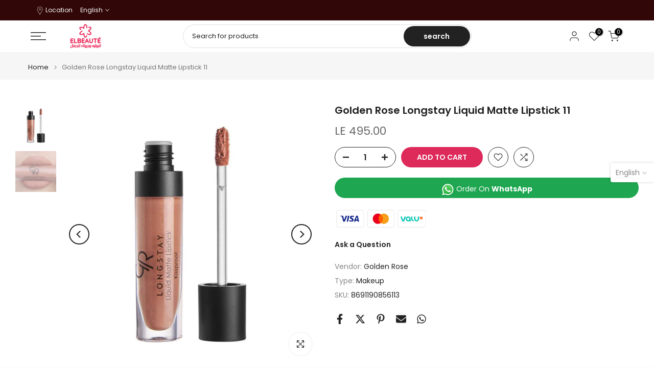

--- FILE ---
content_type: text/css
request_url: https://cdn.shopify.com/extensions/019afccb-3b76-7c04-bebf-4509c97684cd/my-app-46/assets/faq.css
body_size: 1208
content:
body{-webkit-font-smoothing:antialiased;-moz-osx-font-smoothing:grayscale}[class*=ant-].ant-image-preview-mask{width:100%;display:block!important;background-color:rgba(0,0,0,.7)!important}[class*=ant-].ant-image-preview-img{min-width:200px!important;min-height:300px!important}[class*=ant-].ant-pagination-item-ellipsis,[class*=ant-].ant-pagination-item a{cursor:pointer}[class*=ant-].ant-modal-mask:empty{display:block}[class*=ant-].ant-modal-mask-hidden:empty{display:none}[class*=ant-].ant-rate-star-full .ant-rate-star-first,[class*=ant-].ant-rate-star-full .ant-rate-star-second,[class*=ant-].ant-rate-star-half .ant-rate-star-first{color:inherit;transition:all .3s}[class*=ant-].ant-rate-star-half .ant-rate-star-second{transition:all .3s}.anticon svg,.dd_featured_reviews svg,.root_comment_div svg{width:1em;height:1em;fill:currentColor!important;vertical-align:initial;max-width:none;margin-bottom:0}.dd_featured_reviews img{max-width:none;vertical-align:initial}.root_comment_div div:empty{display:block}[class*=ant-].ant-progress-bg{display:block!important}.Spin_ant_spinNestedLoading__1wozJ{position:relative}.Spin_ant_spinNestedLoading__1wozJ>div>.Spin_antSpin__1Enqp{position:absolute;top:0;left:0;z-index:4;display:block;width:100%;height:100%;max-height:400px}.Spin_ant_spinSpinning__30L72{position:static;display:inline-block;opacity:1!important}.Spin_antSpin__1Enqp{box-sizing:border-box;margin:0;padding:0;color:rgba(0,0,0,.65);font-size:14px;font-variant:tabular-nums;line-height:1.5;list-style:none;-webkit-font-feature-settings:"tnum";font-feature-settings:"tnum";position:absolute;display:none;color:#452f17;text-align:center;vertical-align:middle;opacity:0;transition:-webkit-transform .3s cubic-bezier(.78,.14,.15,.86);transition:transform .3s cubic-bezier(.78,.14,.15,.86);transition:transform .3s cubic-bezier(.78,.14,.15,.86),-webkit-transform .3s cubic-bezier(.78,.14,.15,.86)}.Spin_ant_spinNestedLoading__1wozJ>div>.Spin_antSpin__1Enqp .Spin_ant_spinDot__3uoSg{position:absolute;top:50%;left:50%;margin:-10px}.Spin_ant_spinDotSpin__2dV-Q{-webkit-transform:rotate(45deg);transform:rotate(45deg);-webkit-animation:Spin_antRotate__2NEXP 1.2s linear infinite;animation:Spin_antRotate__2NEXP 1.2s linear infinite}.Spin_ant_spinDot__3uoSg{position:relative;display:inline-block;font-size:20px;width:1em;height:1em}.Spin_ant_spinDotItem__1pYO9:first-child{top:0;left:0}.Spin_ant_spinDotItem__1pYO9:nth-child(2){top:0;right:0;-webkit-animation-delay:.4s;animation-delay:.4s}.Spin_ant_spinDotItem__1pYO9:nth-child(3){right:0;bottom:0;-webkit-animation-delay:.8s;animation-delay:.8s}.Spin_ant_spinDotItem__1pYO9:nth-child(4){bottom:0;left:0;-webkit-animation-delay:1.2s;animation-delay:1.2s}.Spin_ant_spinDotItem__1pYO9{position:absolute;display:block;width:9px;height:9px;background-color:#452f17;border-radius:100%;-webkit-transform:scale(.75);transform:scale(.75);-webkit-transform-origin:50% 50%;transform-origin:50% 50%;opacity:.3;-webkit-animation:Spin_ant_spinMove__3s6qB 1s linear infinite alternate;animation:Spin_ant_spinMove__3s6qB 1s linear infinite alternate}.Spin_ant_spinBlur__3BaYt{clear:both;overflow:hidden;opacity:.5;-webkit-user-select:none;user-select:none;pointer-events:none}.Spin_ant_spinContainer__3Vruv{position:relative;transition:opacity .3s}.Spin_ant_spinBlur__3BaYt:after{opacity:.4;pointer-events:auto}.Spin_ant_spinContainer__3Vruv:after{position:absolute;top:0;right:0;bottom:0;left:0;z-index:10;display:none\9;width:100%;height:100%;background:#fff;opacity:0;transition:all .3s;content:"";pointer-events:none}@media (-ms-high-contrast:active),(-ms-high-contrast:none){.Spin_ant_spinBlur__3BaYt{background:#fff;opacity:.5}}@-webkit-keyframes Spin_ant_spinMove__3s6qB{to{opacity:1}}@keyframes Spin_ant_spinMove__3s6qB{to{opacity:1}}@-webkit-keyframes Spin_antRotate__2NEXP{to{-webkit-transform:rotate(405deg);transform:rotate(405deg)}}@keyframes Spin_antRotate__2NEXP{to{-webkit-transform:rotate(405deg);transform:rotate(405deg)}}.FAQ_faqCon__2PsDU{background-color:var(--dd-faq-bgColor);max-width:var(--dd-faq-width);margin:0 auto}.FAQ_faqCon__2PsDU [class*=ant-].ant-collapse-borderless{background:transparent}.FAQ_faqCon__2PsDU [class*=ant-].ant-collapse-borderless>.ant-collapse-item{border-bottom:0}.FAQ_collapseCol__3trcF,.FAQ_faqCon__2PsDU [class*=ant-].ant-collapse-header{border-bottom:1px solid #e9e9e9}.FAQ_collapseCol__3trcF{width:100%;height:50px;cursor:pointer;display:flex;align-items:center;position:relative;color:var(--dd-faq-fontColor);font-size:15px}.FAQ_collapseCol__3trcF .FAQ_collapseHeader__1wjGB .FAQ_title__2-0gv{padding-left:10px;font-size:18px;color:var(--dd-faq-fontColor);font-weight:700}.FAQ_collapseCol__3trcF .FAQ_down__12dtY{position:absolute;right:13px;font-size:11px;cursor:pointer}.FAQ_collapseCon__1guPy{padding:0 12px;overflow:hidden;transition:height .3s cubic-bezier(.215,.61,.355,1)}.FAQ_collapseCon__1guPy.FAQ_hide__e85xe{height:0}.FAQ_collapseCon__1guPy.FAQ_show__1P56J{height:auto}.FAQ_oparea__2iro8{display:flex;justify-content:space-between;align-items:center;padding:16px 0 12px}.FAQ_oparea__2iro8 .FAQ_opareaRg__2SS8D{display:flex;justify-content:flex-end;align-items:center}.FAQ_oparea__2iro8 .FAQ_quesbtn__729hB{cursor:pointer;padding:10px 16px;background:#fc9a00!important;border-radius:6px;box-shadow:0 7px 15px 3px rgba(190,116,0,.19);color:#fff!important;font-size:14px;border:0}.FAQ_oparea__2iro8 .FAQ_sortSelect__12Lye{width:130px;margin-left:14px}.FAQ_faqListItem__H_exq{padding:16px 0;border-bottom:1px solid #e9e9e9;font-size:14px;word-break:break-word;color:var(--dd-faq-fontColor)}.FAQ_faqListItem__H_exq .FAQ_topCon__2luLu .FAQ_lf__3BCYE{display:flex;align-items:center;margin-bottom:10px}.FAQ_faqListItem__H_exq .FAQ_topCon__2luLu .FAQ_lf__3BCYE .FAQ_avatar__3jIJz{width:46px;height:46px;background:#ccc;border-radius:50%;display:flex;align-items:center;justify-content:center;margin-right:12px;color:#fff}.FAQ_faqListItem__H_exq .FAQ_topCon__2luLu .FAQ_lf__3BCYE .FAQ_name__-53fH{word-break:break-word;font-size:16px;color:var(--dd-faq-fontColor);font-weight:700;margin-right:10px}.FAQ_faqListItem__H_exq .FAQ_topCon__2luLu .FAQ_rg__2wDL3{flex:1 1;white-space:pre-wrap}.FAQ_faqListItem__H_exq .FAQ_topCon__2luLu .FAQ_rg__2wDL3 .FAQ_qsText__32_9G{font-size:18px;font-weight:700;margin-bottom:12px}.FAQ_faqListItem__H_exq .FAQ_topCon__2luLu .FAQ_rg__2wDL3 .FAQ_ansText__r0BTy{opacity:.85}.FAQ_faqListItem__H_exq .FAQ_likecon__33vai{display:flex;align-items:center;justify-content:flex-end;padding-top:10px}.FAQ_faqListItem__H_exq .FAQ_likecon__33vai .FAQ_comment_action__7OdR8{margin-left:5px}.FAQ_faqListItem__H_exq .FAQ_likecon__33vai .FAQ_likeicon__3AWqX{margin-right:12px;cursor:pointer}.FAQ_paging__31Vyf{text-align:center;padding:20px 0}.FAQ_paging__31Vyf [class*=ant-].ant-pagination-item a{display:block;padding:0 6px;transition:none}.FAQ_paging__31Vyf [class*=ant-].ant-pagination-jump-next .ant-pagination-item-container .ant-pagination-item-ellipsis{position:absolute;top:0;right:0;bottom:0;left:0;display:block;margin:auto;letter-spacing:2px;text-align:center;text-indent:.13em;opacity:1;transition:all .2s}.FAQ_paging__31Vyf [class*=ant-].ant-pagination-item-active{font-weight:500;background:#fff}.FAQ_searchForm__3NXuB [class*=ant-].ant-btn-primary{margin-right:15px;background:#fc9a00!important;color:#fff!important;font-size:14px;border:0}.FAQ_searchForm__3NXuB [class*=ant-].ant-input{border-radius:16px}@media(max-width:767px){.FAQ_oparea__2iro8{display:block;padding:12px 0 8px}.FAQ_oparea__2iro8 .FAQ_opareaRg__2SS8D{margin-top:14px}}
/*# sourceMappingURL=faq.92cd365b.css.map */

--- FILE ---
content_type: image/svg+xml
request_url: https://cdn.shopify.com/s/files/1/0782/7573/9949/files/elbeaute_logo_003.svg?v=1700416059
body_size: 144402
content:
<svg id="svg" version="1.1" xmlns="http://www.w3.org/2000/svg" xmlns:xlink="http://www.w3.org/1999/xlink" width="400" height="209.33333333333334" viewBox="0, 0, 400,209.33333333333334"><g id="svgg"><path id="path0" d="M197.832 9.114 C 197.933 9.379,197.861 9.397,197.392 9.219 C 196.681 8.948,196.638 8.951,196.702 9.262 C 196.730 9.403,196.531 9.553,196.259 9.594 C 195.944 9.642,195.816 9.587,195.905 9.442 C 195.983 9.317,195.946 9.215,195.824 9.215 C 195.702 9.215,195.602 9.359,195.602 9.536 C 195.602 9.779,195.511 9.809,195.230 9.659 C 194.794 9.425,194.283 9.663,193.574 10.428 C 193.194 10.838,193.033 10.895,192.800 10.701 C 192.564 10.506,192.511 10.532,192.535 10.830 C 192.552 11.036,192.424 11.209,192.251 11.214 C 191.672 11.232,190.995 11.739,190.995 12.154 C 190.995 12.441,190.852 12.565,190.522 12.565 C 190.197 12.565,189.962 12.765,189.766 13.207 C 189.594 13.595,189.371 13.806,189.202 13.741 C 189.029 13.675,188.964 13.742,189.030 13.916 C 189.090 14.071,189.036 14.262,188.911 14.339 C 188.786 14.416,188.741 14.571,188.811 14.684 C 188.881 14.797,188.694 15.133,188.396 15.431 C 188.097 15.729,187.853 16.060,187.853 16.167 C 187.853 16.273,187.766 16.306,187.658 16.239 C 187.551 16.173,187.404 16.215,187.332 16.332 C 187.260 16.449,187.312 16.545,187.448 16.545 C 187.636 16.545,187.634 16.618,187.442 16.849 C 187.303 17.017,187.259 17.267,187.344 17.405 C 187.436 17.554,187.411 17.602,187.281 17.522 C 187.085 17.400,186.727 18.091,186.784 18.482 C 186.796 18.568,186.668 18.639,186.500 18.639 C 186.057 18.639,185.636 19.480,185.975 19.690 C 186.156 19.802,186.100 19.892,185.787 19.991 C 185.541 20.069,185.340 20.218,185.340 20.322 C 185.340 20.425,185.505 20.460,185.707 20.398 C 185.908 20.336,185.838 20.430,185.550 20.606 C 185.262 20.783,185.150 20.931,185.300 20.935 C 185.451 20.939,185.521 21.029,185.456 21.134 C 185.391 21.239,185.409 21.365,185.496 21.414 C 185.583 21.462,185.540 21.474,185.399 21.441 C 185.259 21.407,185.089 21.470,185.021 21.580 C 184.952 21.690,184.981 21.780,185.084 21.780 C 185.186 21.780,185.271 21.917,185.271 22.085 C 185.271 22.253,185.192 22.341,185.096 22.282 C 185.000 22.223,184.921 22.274,184.921 22.396 C 184.921 22.806,184.860 22.931,184.544 23.162 C 184.343 23.309,184.293 23.498,184.406 23.686 C 184.557 23.935,184.530 23.936,184.229 23.692 C 183.968 23.481,183.874 23.472,183.874 23.659 C 183.874 23.799,184.067 23.964,184.304 24.026 L 184.733 24.138 184.304 24.538 C 183.844 24.966,183.742 25.340,184.084 25.340 C 184.199 25.340,184.293 25.445,184.293 25.572 C 184.293 25.700,184.152 25.750,183.979 25.683 C 183.806 25.617,183.665 25.654,183.665 25.766 C 183.665 25.877,183.783 25.970,183.927 25.972 C 184.102 25.974,184.084 26.043,183.874 26.181 C 183.595 26.365,183.595 26.410,183.874 26.594 C 184.192 26.802,183.926 26.923,183.375 26.822 C 183.273 26.803,183.243 27.055,183.309 27.381 C 183.382 27.748,183.273 28.321,183.023 28.879 C 182.694 29.615,182.677 29.760,182.932 29.662 C 183.105 29.596,183.246 29.633,183.246 29.745 C 183.246 29.856,183.103 29.948,182.927 29.948 C 182.670 29.948,182.627 30.158,182.708 31.044 C 182.774 31.772,182.742 32.035,182.611 31.829 C 182.394 31.485,182.418 31.400,182.310 32.880 C 182.280 33.283,182.189 33.895,182.106 34.241 C 182.007 34.655,182.023 34.774,182.153 34.590 C 182.313 34.363,182.374 34.373,182.477 34.642 C 182.561 34.859,182.490 34.974,182.273 34.974 C 182.033 34.974,181.968 35.117,182.039 35.487 C 182.137 35.999,181.885 36.230,181.227 36.230 C 181.046 36.230,180.980 36.130,181.068 35.988 C 181.170 35.822,181.075 35.783,180.766 35.864 C 180.517 35.929,180.314 35.886,180.314 35.770 C 180.314 35.653,180.178 35.610,180.011 35.674 C 179.830 35.743,179.745 35.689,179.801 35.539 C 179.857 35.388,179.477 35.150,178.848 34.942 C 178.272 34.751,177.849 34.672,177.907 34.766 C 178.097 35.074,177.330 34.844,177.091 34.522 C 176.842 34.186,175.837 33.838,176.033 34.156 C 176.282 34.558,175.714 34.322,175.418 33.900 C 175.185 33.567,174.960 33.482,174.532 33.564 C 174.199 33.627,173.842 33.558,173.683 33.399 C 173.533 33.249,173.177 33.151,172.893 33.182 C 172.608 33.213,172.395 33.139,172.418 33.016 C 172.442 32.894,172.272 32.793,172.042 32.791 C 171.812 32.790,171.554 32.691,171.469 32.572 C 171.382 32.450,171.311 32.538,171.306 32.775 C 171.297 33.163,171.280 33.167,171.080 32.823 C 170.961 32.619,170.776 32.507,170.668 32.573 C 170.560 32.640,170.471 32.595,170.471 32.473 C 170.471 32.351,170.183 32.251,169.831 32.251 C 169.374 32.251,169.235 32.176,169.347 31.990 C 169.454 31.812,169.391 31.820,169.150 32.015 C 168.850 32.259,168.795 32.259,168.793 32.015 C 168.790 31.789,168.746 31.795,168.586 32.042 C 168.451 32.251,168.382 32.269,168.380 32.094 C 168.378 31.950,168.188 31.832,167.958 31.832 C 167.728 31.832,167.539 31.945,167.539 32.082 C 167.539 32.219,167.412 32.157,167.257 31.945 C 167.041 31.650,166.817 31.590,166.314 31.690 C 165.944 31.764,165.654 31.735,165.654 31.623 C 165.654 31.501,165.437 31.507,165.092 31.638 C 164.658 31.803,164.492 31.784,164.365 31.557 C 164.154 31.180,158.767 31.246,158.530 31.629 C 158.449 31.761,158.299 31.872,158.196 31.877 C 158.094 31.882,157.883 31.935,157.728 31.994 C 157.572 32.054,157.370 31.983,157.280 31.836 C 157.189 31.689,157.000 31.640,156.860 31.727 C 156.663 31.849,156.670 31.931,156.889 32.086 C 157.083 32.223,156.954 32.249,156.482 32.167 C 156.102 32.102,155.836 32.122,155.892 32.213 C 155.948 32.303,155.816 32.488,155.598 32.624 C 155.343 32.784,155.157 32.797,155.074 32.662 C 155.003 32.548,154.856 32.509,154.747 32.576 C 154.637 32.644,154.602 32.787,154.669 32.894 C 154.735 33.001,154.595 33.101,154.358 33.115 C 153.480 33.168,153.403 33.200,153.403 33.508 C 153.403 33.709,153.159 33.846,152.723 33.888 C 152.315 33.927,152.042 34.069,152.042 34.242 C 152.042 34.401,151.877 34.657,151.675 34.811 C 151.067 35.276,150.131 36.370,150.080 36.676 C 150.054 36.834,149.922 37.163,149.788 37.407 C 149.653 37.651,149.611 37.925,149.693 38.016 C 149.776 38.107,149.698 38.130,149.521 38.068 C 149.324 37.998,149.182 38.086,149.154 38.296 C 148.870 40.428,148.869 40.690,149.139 40.879 C 149.360 41.034,149.366 41.103,149.162 41.185 C 149.018 41.244,148.901 41.431,148.901 41.600 C 148.901 41.770,148.998 41.849,149.118 41.775 C 149.356 41.628,149.284 43.037,149.041 43.280 C 148.778 43.543,148.885 44.223,149.162 44.056 C 149.343 43.948,149.335 44.008,149.139 44.250 C 148.947 44.486,148.907 44.792,149.016 45.181 C 149.106 45.499,149.163 45.830,149.144 45.916 C 149.125 46.003,149.257 46.073,149.436 46.073 C 149.616 46.073,149.705 46.168,149.634 46.283 C 149.562 46.398,149.604 46.492,149.726 46.492 C 149.848 46.492,149.948 46.623,149.948 46.784 C 149.948 46.944,150.103 47.135,150.294 47.208 C 150.614 47.331,150.614 47.361,150.298 47.597 C 149.962 47.848,150.082 48.371,150.493 48.447 C 150.595 48.466,150.651 48.599,150.618 48.743 C 150.583 48.896,150.765 49.005,151.055 49.005 C 151.343 49.005,151.553 49.129,151.553 49.299 C 151.553 49.461,151.428 49.545,151.274 49.486 C 151.096 49.418,150.995 49.539,150.995 49.821 C 150.995 50.073,151.129 50.262,151.309 50.262 C 151.482 50.262,151.623 50.362,151.623 50.484 C 151.623 50.606,151.707 50.653,151.811 50.589 C 151.995 50.476,152.350 51.054,152.285 51.361 C 152.266 51.448,152.346 51.518,152.461 51.518 C 152.576 51.518,152.659 51.589,152.645 51.675 C 152.553 52.263,152.687 52.654,152.880 52.356 C 153.062 52.073,153.179 52.204,153.114 52.618 C 153.100 52.704,153.194 52.751,153.322 52.723 C 153.450 52.694,153.591 52.880,153.634 53.137 C 153.716 53.621,154.045 54.081,155.026 55.085 C 155.343 55.409,155.602 55.776,155.602 55.900 C 155.602 56.024,155.702 56.126,155.824 56.126 C 155.946 56.126,155.978 56.017,155.896 55.884 C 155.802 55.732,155.839 55.699,155.995 55.795 C 156.131 55.879,156.373 56.247,156.533 56.613 C 156.693 56.978,156.832 57.156,156.842 57.008 C 156.854 56.806,156.961 56.794,157.270 56.959 C 157.496 57.080,157.653 57.296,157.618 57.438 C 157.584 57.580,157.595 57.626,157.643 57.539 C 157.692 57.453,157.823 57.382,157.936 57.382 C 158.048 57.382,158.073 57.491,157.990 57.624 C 157.888 57.790,157.934 57.808,158.135 57.682 C 158.547 57.425,158.978 57.381,158.837 57.610 C 158.772 57.715,158.896 57.801,159.112 57.801 C 159.513 57.801,160.474 56.878,160.277 56.682 C 160.218 56.623,160.485 56.619,160.870 56.673 C 161.336 56.738,161.475 56.707,161.287 56.579 C 160.951 56.352,161.270 56.080,161.916 56.043 C 162.132 56.031,162.326 55.927,162.347 55.812 C 162.400 55.521,162.802 55.107,162.947 55.194 C 163.135 55.308,163.770 54.481,163.770 54.121 C 163.770 53.943,163.864 53.856,163.979 53.927 C 164.094 53.998,164.188 53.909,164.188 53.730 C 164.188 53.550,164.094 53.403,163.979 53.403 C 163.864 53.403,163.770 53.168,163.770 52.880 C 163.770 52.592,163.675 52.344,163.560 52.330 C 163.445 52.315,163.233 52.292,163.089 52.277 C 162.945 52.263,162.731 51.952,162.612 51.587 C 162.333 50.724,161.677 50.007,161.299 50.152 C 161.103 50.227,161.040 50.164,161.115 49.967 C 161.178 49.803,161.096 49.617,160.933 49.554 C 160.767 49.490,160.690 49.298,160.759 49.118 C 160.870 48.828,160.533 48.681,159.953 48.769 C 159.870 48.782,159.851 48.534,159.912 48.218 C 160.002 47.749,159.907 47.568,159.394 47.231 C 158.970 46.952,158.847 46.767,159.015 46.663 C 159.193 46.553,159.145 46.421,158.849 46.205 C 158.621 46.038,158.360 45.947,158.269 46.003 C 158.179 46.059,158.118 46.027,158.135 45.932 C 158.226 45.409,158.087 44.809,157.902 44.924 C 157.785 44.996,157.753 45.157,157.830 45.282 C 157.907 45.407,157.882 45.455,157.774 45.389 C 157.464 45.197,157.439 43.980,157.745 43.976 C 157.958 43.973,157.957 43.939,157.743 43.803 C 157.596 43.710,157.437 43.321,157.388 42.938 C 157.340 42.556,157.212 42.154,157.104 42.046 C 156.875 41.818,157.036 41.002,157.279 41.153 C 157.369 41.209,157.499 41.107,157.568 40.928 C 157.638 40.745,157.801 40.668,157.937 40.752 C 158.082 40.842,158.124 40.811,158.039 40.675 C 157.962 40.550,157.996 40.388,158.115 40.314 C 158.234 40.241,158.269 40.069,158.193 39.933 C 158.086 39.743,158.116 39.743,158.320 39.932 C 158.619 40.208,159.560 39.949,159.835 39.516 C 159.955 39.328,159.994 39.331,159.997 39.529 C 159.999 39.673,160.147 39.791,160.326 39.791 C 160.532 39.791,160.595 39.694,160.496 39.529 C 160.395 39.362,160.471 39.374,160.705 39.564 C 160.906 39.728,161.042 39.775,161.007 39.669 C 160.924 39.421,161.090 39.372,162.002 39.372 C 162.412 39.372,162.699 39.449,162.641 39.544 C 162.583 39.638,163.145 39.721,163.890 39.728 C 165.114 39.740,165.220 39.708,164.979 39.399 C 164.747 39.102,164.756 39.092,165.045 39.318 C 165.229 39.461,165.456 39.508,165.550 39.422 C 165.644 39.337,165.655 39.382,165.575 39.523 C 165.470 39.705,165.638 39.771,166.161 39.751 C 166.619 39.734,166.848 39.638,166.771 39.495 C 166.704 39.370,166.912 39.539,167.233 39.871 C 167.787 40.443,167.833 40.455,168.097 40.093 C 168.257 39.875,168.377 39.823,168.377 39.972 C 168.377 40.116,168.471 40.176,168.586 40.105 C 168.702 40.034,168.796 40.091,168.796 40.232 C 168.796 40.373,168.857 40.427,168.932 40.352 C 169.007 40.277,169.175 40.361,169.304 40.538 C 169.536 40.856,170.262 40.763,170.262 40.416 C 170.262 40.324,170.458 40.300,170.698 40.363 C 171.030 40.450,171.068 40.519,170.855 40.654 C 170.641 40.790,170.662 40.832,170.942 40.834 C 171.144 40.836,171.313 40.720,171.317 40.576 C 171.322 40.432,171.464 40.569,171.633 40.880 C 171.882 41.338,172.059 41.431,172.567 41.366 C 172.929 41.321,173.194 41.384,173.194 41.516 C 173.194 41.642,173.256 41.683,173.332 41.607 C 173.407 41.532,173.596 41.575,173.750 41.703 C 173.905 41.831,174.033 41.854,174.035 41.753 C 174.036 41.653,174.131 41.712,174.244 41.885 C 174.427 42.164,174.473 42.164,174.656 41.885 C 174.794 41.675,174.864 41.657,174.866 41.832 C 174.868 41.976,175.034 42.093,175.236 42.091 C 175.549 42.088,175.556 42.058,175.288 41.885 C 175.099 41.763,175.073 41.681,175.223 41.679 C 175.360 41.677,175.531 41.770,175.602 41.885 C 175.673 42.000,175.901 42.094,176.109 42.094 C 176.399 42.094,176.463 42.216,176.386 42.618 C 176.271 43.222,176.470 43.275,177.126 42.815 C 177.413 42.614,177.592 42.579,177.592 42.723 C 177.592 42.852,177.702 42.889,177.837 42.805 C 178.004 42.702,178.037 42.771,177.939 43.026 C 177.836 43.295,177.879 43.366,178.095 43.283 C 178.260 43.219,178.447 43.303,178.510 43.469 C 178.574 43.634,178.811 43.770,179.039 43.770 C 179.266 43.770,179.510 43.864,179.581 43.979 C 179.652 44.094,179.805 44.188,179.920 44.188 C 180.035 44.188,180.059 44.071,179.972 43.927 C 179.847 43.718,179.880 43.718,180.136 43.925 C 180.313 44.068,180.514 44.128,180.583 44.059 C 180.761 43.881,182.018 44.811,181.886 45.024 C 181.758 45.231,182.193 45.188,182.563 44.957 C 182.741 44.846,182.783 44.898,182.697 45.122 C 182.606 45.360,182.664 45.414,182.909 45.320 C 183.153 45.226,183.246 45.312,183.246 45.632 C 183.246 46.133,183.452 46.193,183.863 45.812 C 184.090 45.601,184.115 45.604,183.989 45.826 C 183.886 46.007,183.983 46.141,184.272 46.217 C 184.514 46.280,184.712 46.412,184.712 46.510 C 184.712 46.608,184.857 46.633,185.035 46.565 C 185.212 46.496,185.342 46.523,185.324 46.624 C 185.245 47.056,185.362 47.154,185.659 46.907 C 185.926 46.686,185.957 46.699,185.846 46.986 C 185.741 47.260,185.849 47.330,186.377 47.330 C 186.761 47.330,186.986 47.417,186.912 47.537 C 186.836 47.660,186.931 47.688,187.146 47.605 C 187.431 47.496,187.476 47.547,187.361 47.847 C 187.240 48.163,187.267 48.184,187.524 47.970 C 187.694 47.829,188.026 47.775,188.262 47.850 C 188.570 47.948,188.691 47.894,188.691 47.658 C 188.691 47.478,188.795 47.330,188.923 47.330 C 189.050 47.330,189.099 47.184,189.030 47.005 C 188.961 46.826,188.985 46.729,189.082 46.789 C 189.179 46.849,189.371 46.650,189.509 46.347 C 189.670 45.993,189.686 45.752,189.552 45.669 C 189.434 45.596,189.360 44.669,189.380 43.521 C 189.399 42.410,189.484 41.543,189.568 41.595 C 189.794 41.734,189.666 40.547,189.438 40.382 C 189.317 40.296,189.323 40.134,189.452 39.964 C 189.568 39.811,189.655 39.193,189.645 38.590 C 189.634 37.933,189.725 37.457,189.871 37.400 C 190.159 37.290,190.198 35.861,189.926 35.353 C 189.806 35.128,189.819 34.949,189.961 34.861 C 190.085 34.784,190.136 34.593,190.076 34.436 C 190.015 34.278,190.066 34.088,190.189 34.012 C 190.337 33.920,190.316 33.814,190.127 33.694 C 189.888 33.543,189.888 33.514,190.127 33.511 C 190.292 33.509,190.361 33.377,190.292 33.196 C 190.226 33.025,190.275 32.907,190.401 32.934 C 190.526 32.962,190.669 32.717,190.717 32.390 C 190.768 32.044,190.721 31.848,190.604 31.920 C 190.351 32.076,190.417 31.654,190.736 31.075 C 190.870 30.831,190.921 30.571,190.848 30.499 C 190.775 30.426,190.836 30.366,190.982 30.366 C 191.133 30.366,191.197 30.230,191.128 30.052 C 191.062 29.880,191.109 29.738,191.233 29.738 C 191.372 29.738,191.406 29.527,191.322 29.192 C 191.223 28.799,191.290 28.566,191.561 28.359 C 191.866 28.125,191.884 28.036,191.654 27.884 C 191.440 27.743,191.425 27.595,191.594 27.279 C 191.717 27.049,191.758 26.802,191.685 26.729 C 191.613 26.656,191.661 26.597,191.792 26.597 C 192.010 26.597,192.690 25.532,192.796 25.026 C 192.820 24.911,192.892 24.542,192.957 24.207 C 193.021 23.871,193.171 23.499,193.291 23.379 C 193.601 23.069,193.565 22.560,193.246 22.743 C 193.102 22.825,193.256 22.600,193.587 22.244 C 193.979 21.823,194.143 21.472,194.056 21.244 C 193.950 20.969,194.013 20.916,194.342 21.002 C 194.665 21.087,194.764 21.011,194.764 20.678 C 194.764 20.438,194.926 20.064,195.123 19.847 C 195.432 19.505,195.439 19.424,195.175 19.257 C 194.935 19.106,194.971 19.063,195.340 19.061 C 195.895 19.057,196.487 18.513,196.984 17.552 C 197.309 16.923,197.356 16.899,197.504 17.279 C 197.594 17.508,197.674 17.570,197.682 17.416 C 197.703 17.001,199.378 17.326,199.864 17.839 C 200.078 18.064,200.383 18.198,200.542 18.137 C 200.702 18.076,200.823 18.093,200.810 18.175 C 200.724 18.755,200.863 19.342,201.026 19.085 C 201.173 18.853,201.251 18.873,201.435 19.190 C 201.560 19.405,201.677 19.487,201.694 19.372 C 201.711 19.257,201.790 19.445,201.869 19.791 C 201.960 20.188,202.124 20.393,202.315 20.349 C 202.482 20.311,202.547 20.350,202.460 20.437 C 202.374 20.523,202.467 20.775,202.667 20.997 C 202.867 21.218,203.032 21.555,203.034 21.747 C 203.035 21.938,203.139 22.076,203.264 22.054 C 203.481 22.014,203.522 22.127,203.610 23.021 C 203.632 23.243,203.717 23.383,203.800 23.332 C 203.883 23.281,204.009 23.335,204.082 23.452 C 204.154 23.569,204.113 23.665,203.991 23.665 C 203.869 23.665,203.770 23.812,203.770 23.991 C 203.770 24.171,203.865 24.259,203.982 24.187 C 204.099 24.114,204.250 24.341,204.322 24.698 C 204.392 25.051,204.538 25.340,204.646 25.340 C 204.753 25.340,204.788 25.427,204.723 25.532 C 204.658 25.637,204.723 25.771,204.868 25.829 C 205.077 25.914,205.077 25.939,204.869 25.952 C 204.512 25.975,204.540 26.291,204.935 26.686 C 205.116 26.866,205.272 27.305,205.282 27.662 C 205.292 28.019,205.421 28.357,205.569 28.413 C 205.717 28.470,205.790 28.640,205.732 28.792 C 205.673 28.944,205.741 29.139,205.882 29.226 C 206.056 29.334,206.084 29.297,205.969 29.110 C 205.854 28.925,205.881 28.886,206.051 28.992 C 206.245 29.112,206.241 29.224,206.031 29.483 C 205.827 29.735,205.825 29.779,206.021 29.661 C 206.165 29.575,206.283 29.604,206.283 29.726 C 206.283 29.848,206.188 29.948,206.073 29.948 C 205.958 29.948,205.864 30.046,205.864 30.166 C 205.864 30.286,206.019 30.357,206.209 30.323 C 206.398 30.289,206.594 30.403,206.643 30.576 C 206.723 30.855,206.709 30.855,206.510 30.576 C 206.334 30.328,206.296 30.394,206.328 30.890 C 206.351 31.236,206.460 31.580,206.570 31.656 C 206.685 31.736,206.620 31.944,206.414 32.150 C 206.163 32.401,206.122 32.581,206.274 32.764 C 206.392 32.906,206.419 33.093,206.333 33.178 C 206.248 33.263,206.308 33.302,206.466 33.264 C 206.624 33.225,206.801 33.325,206.860 33.485 C 206.925 33.663,206.874 33.719,206.728 33.629 C 206.498 33.487,206.560 34.608,206.826 35.382 C 206.883 35.550,206.931 37.354,206.931 39.391 C 206.933 43.054,206.938 43.095,207.373 42.981 C 207.674 42.903,207.766 42.943,207.664 43.108 C 207.520 43.342,207.769 43.439,208.325 43.366 C 208.469 43.348,208.586 43.430,208.586 43.550 C 208.586 43.684,208.886 43.718,209.372 43.639 C 209.804 43.568,210.360 43.498,210.608 43.483 C 210.856 43.468,211.016 43.385,210.962 43.298 C 210.909 43.212,211.018 43.141,211.204 43.141 C 211.420 43.141,211.486 43.046,211.386 42.880 C 211.277 42.699,211.338 42.706,211.580 42.903 C 211.989 43.235,212.655 43.059,212.458 42.672 C 212.385 42.527,212.464 42.578,212.633 42.786 C 212.865 43.070,212.969 43.096,213.051 42.891 C 213.120 42.719,213.167 42.708,213.177 42.860 C 213.198 43.161,214.031 42.969,214.031 42.663 C 214.031 42.542,214.094 42.506,214.171 42.582 C 214.410 42.821,215.268 41.192,215.087 40.842 C 214.997 40.667,214.949 39.817,214.981 38.953 C 215.019 37.934,214.954 37.328,214.797 37.229 C 214.620 37.116,214.625 37.074,214.817 37.071 C 214.980 37.069,215.077 36.771,215.076 36.283 C 215.072 35.312,214.874 34.527,214.665 34.657 C 214.472 34.776,214.525 34.165,214.750 33.662 C 214.847 33.446,214.816 33.173,214.675 33.003 C 214.379 32.646,214.193 31.778,214.447 31.935 C 214.548 31.998,214.694 31.947,214.771 31.822 C 214.850 31.695,214.718 31.544,214.471 31.480 C 213.989 31.354,213.889 31.077,214.279 30.947 C 214.440 30.894,214.465 30.724,214.350 30.459 C 214.254 30.235,214.194 29.935,214.217 29.791 C 214.240 29.647,214.159 29.529,214.036 29.529 C 213.909 29.529,213.857 29.288,213.916 28.966 C 213.972 28.657,213.903 28.265,213.763 28.096 C 213.623 27.927,213.527 27.733,213.551 27.664 C 213.652 27.373,213.338 26.597,213.119 26.594 C 212.987 26.592,213.020 26.502,213.192 26.393 C 213.429 26.243,213.446 26.137,213.261 25.952 C 213.127 25.818,213.073 25.562,213.142 25.383 C 213.230 25.153,213.173 25.094,212.945 25.181 C 212.684 25.282,212.641 25.160,212.715 24.522 C 212.778 23.973,212.671 23.513,212.355 22.977 C 212.107 22.556,211.960 22.122,212.029 22.011 C 212.097 21.900,212.043 21.741,211.908 21.658 C 211.755 21.563,211.719 21.597,211.812 21.748 C 211.895 21.881,211.858 21.990,211.731 21.990 C 211.581 21.990,211.546 21.739,211.632 21.281 C 211.712 20.853,211.675 20.515,211.537 20.430 C 211.412 20.353,211.309 20.408,211.309 20.553 C 211.309 20.933,210.968 20.521,210.786 19.921 C 210.683 19.581,210.709 19.469,210.868 19.567 C 210.995 19.646,211.099 19.611,211.099 19.489 C 211.099 19.367,210.982 19.266,210.838 19.264 C 210.642 19.261,210.646 19.216,210.855 19.084 C 211.078 18.942,211.063 18.879,210.784 18.772 C 210.591 18.698,210.349 18.690,210.245 18.754 C 210.142 18.818,210.113 18.724,210.181 18.547 C 210.255 18.354,210.165 18.170,209.957 18.090 C 209.766 18.016,209.658 17.830,209.717 17.676 C 209.776 17.522,209.720 17.331,209.592 17.252 C 209.441 17.159,209.419 17.205,209.529 17.382 C 209.643 17.567,209.617 17.606,209.448 17.502 C 209.310 17.417,209.255 17.166,209.325 16.946 C 209.395 16.725,209.355 16.545,209.235 16.545 C 209.116 16.545,209.068 16.416,209.128 16.258 C 209.195 16.085,209.057 15.924,208.780 15.851 C 208.462 15.768,208.352 15.614,208.422 15.347 C 208.478 15.135,208.396 14.843,208.241 14.698 C 208.085 14.552,207.958 14.502,207.958 14.586 C 207.958 14.670,207.766 14.532,207.531 14.280 C 207.296 14.028,207.008 13.822,206.890 13.822 C 206.773 13.822,206.731 13.734,206.797 13.627 C 206.864 13.520,206.707 13.284,206.449 13.103 C 206.191 12.923,206.102 12.775,206.251 12.775 C 206.454 12.775,206.443 12.695,206.208 12.461 C 205.826 12.079,205.581 12.050,205.762 12.408 C 205.835 12.552,205.747 12.487,205.565 12.264 C 205.384 12.040,205.236 11.765,205.236 11.653 C 205.236 11.540,205.176 11.508,205.103 11.581 C 204.878 11.807,204.165 11.307,204.328 11.037 C 204.441 10.847,204.405 10.843,204.176 11.021 C 203.943 11.203,203.779 11.160,203.455 10.831 C 203.225 10.598,203.169 10.483,203.331 10.576 C 203.528 10.690,203.576 10.666,203.475 10.504 C 203.393 10.371,203.138 10.262,202.907 10.262 C 202.677 10.262,202.547 10.168,202.618 10.052 C 202.689 9.937,202.548 9.843,202.304 9.843 C 202.010 9.843,201.910 9.755,202.008 9.581 C 202.122 9.380,202.095 9.376,201.890 9.565 C 201.596 9.837,200.982 9.699,201.165 9.402 C 201.342 9.116,200.541 9.179,200.221 9.476 C 199.995 9.686,199.968 9.686,200.086 9.476 C 200.186 9.300,200.076 9.214,199.751 9.211 C 199.362 9.209,199.328 9.169,199.581 9.005 C 199.806 8.860,199.585 8.801,198.802 8.799 C 197.910 8.796,197.732 8.854,197.832 9.114 M231.244 31.218 C 231.105 31.441,230.892 31.623,230.771 31.623 C 230.650 31.623,230.597 31.549,230.653 31.458 C 230.709 31.368,230.340 31.294,229.833 31.294 C 229.252 31.294,228.871 31.399,228.802 31.576 C 228.743 31.732,228.606 31.804,228.498 31.738 C 228.390 31.671,228.244 31.708,228.175 31.821 C 228.094 31.951,227.861 31.955,227.532 31.830 C 227.209 31.707,227.016 31.708,227.016 31.831 C 227.016 31.940,226.874 31.974,226.702 31.908 C 226.528 31.842,226.387 31.902,226.387 32.044 C 226.387 32.198,226.196 32.264,225.905 32.208 C 225.442 32.119,224.921 32.452,224.921 32.837 C 224.921 32.939,224.676 33.134,224.377 33.270 C 223.915 33.480,223.855 33.606,223.981 34.089 C 224.134 34.674,224.130 37.187,223.973 38.408 C 223.855 39.333,224.739 40.003,226.249 40.135 C 226.941 40.195,227.228 40.160,227.048 40.038 C 226.665 39.777,227.664 39.526,228.375 39.704 C 228.734 39.794,228.934 39.738,229.016 39.524 C 229.109 39.281,229.303 39.250,229.897 39.384 C 230.315 39.478,230.727 39.513,230.812 39.460 C 230.896 39.408,231.029 39.466,231.105 39.590 C 231.195 39.736,231.336 39.690,231.506 39.457 C 231.693 39.202,231.812 39.169,231.920 39.343 C 232.003 39.478,232.182 39.519,232.318 39.434 C 232.454 39.349,233.437 39.305,234.503 39.335 C 235.630 39.368,236.440 39.308,236.440 39.192 C 236.440 39.082,236.627 39.041,236.856 39.101 C 237.085 39.161,237.227 39.285,237.170 39.376 C 237.114 39.467,237.271 39.489,237.519 39.424 C 237.868 39.333,237.931 39.373,237.794 39.601 C 237.642 39.852,237.668 39.853,237.970 39.608 C 238.282 39.355,238.325 39.374,238.325 39.772 C 238.325 40.149,238.390 40.189,238.716 40.015 C 239.169 39.772,239.392 39.912,239.229 40.337 C 239.148 40.549,239.227 40.598,239.505 40.510 C 239.877 40.393,239.877 40.399,239.517 40.629 C 239.262 40.793,239.204 40.951,239.340 41.116 C 239.575 41.404,239.559 43.362,239.323 43.216 C 239.235 43.161,239.162 43.257,239.162 43.428 C 239.162 43.600,239.014 43.888,238.833 44.069 C 238.586 44.316,238.573 44.399,238.781 44.401 C 239.001 44.404,238.999 44.441,238.769 44.587 C 238.610 44.688,238.546 44.875,238.625 45.004 C 238.705 45.133,238.633 45.291,238.466 45.355 C 238.279 45.427,238.200 45.649,238.261 45.930 C 238.339 46.286,238.314 46.320,238.148 46.084 C 237.976 45.840,237.906 45.896,237.788 46.366 C 237.692 46.748,237.586 46.862,237.483 46.695 C 237.234 46.292,236.809 46.698,236.913 47.239 C 236.967 47.525,236.910 47.711,236.775 47.686 C 236.648 47.663,236.568 47.762,236.597 47.906 C 236.626 48.050,236.562 48.168,236.455 48.168 C 236.170 48.168,235.586 49.435,235.744 49.711 C 235.818 49.841,235.801 49.878,235.707 49.792 C 235.612 49.706,235.406 49.820,235.249 50.045 C 235.088 50.274,234.827 50.402,234.654 50.335 C 234.461 50.261,234.346 50.343,234.346 50.554 C 234.346 50.739,234.253 50.890,234.140 50.890 C 234.027 50.890,233.876 51.126,233.803 51.414 C 233.721 51.741,233.524 51.937,233.276 51.937 C 233.058 51.937,232.880 52.079,232.880 52.251 C 232.880 52.424,232.779 52.565,232.655 52.565 C 232.361 52.565,231.832 53.100,231.832 53.398 C 231.832 53.527,231.450 53.804,230.982 54.014 C 230.515 54.223,230.144 54.430,230.158 54.475 C 230.307 54.935,229.255 55.667,228.639 55.532 C 228.552 55.513,228.497 55.568,228.515 55.654 C 228.606 56.076,228.035 56.963,227.673 56.963 C 227.453 56.963,227.119 57.199,226.930 57.487 C 226.600 57.991,225.998 58.261,226.303 57.769 C 226.393 57.622,226.360 57.584,226.220 57.671 C 226.092 57.750,226.039 57.949,226.102 58.114 C 226.183 58.326,226.092 58.389,225.788 58.330 C 225.502 58.275,225.317 58.383,225.230 58.656 C 225.159 58.880,225.019 59.013,224.919 58.952 C 224.819 58.890,224.641 59.006,224.522 59.210 C 224.403 59.414,224.303 59.463,224.300 59.319 C 224.296 59.175,224.193 59.058,224.071 59.058 C 223.949 59.058,223.908 59.153,223.980 59.269 C 224.142 59.530,223.670 60.000,223.246 60.000 C 223.073 60.000,222.958 60.125,222.989 60.277 C 223.021 60.430,222.950 60.495,222.832 60.422 C 222.714 60.349,222.611 60.460,222.603 60.668 C 222.590 61.006,222.569 61.002,222.408 60.628 C 222.309 60.398,222.222 60.322,222.214 60.460 C 222.206 60.597,221.940 60.834,221.623 60.986 C 221.306 61.138,221.035 61.379,221.021 61.521 C 220.968 62.049,220.932 62.088,220.756 61.811 C 220.550 61.484,219.944 61.731,219.251 62.424 C 219.030 62.646,218.707 62.827,218.534 62.827 C 218.361 62.827,218.235 62.898,218.253 62.984 C 218.318 63.292,217.963 63.870,217.779 63.756 C 217.676 63.692,217.592 63.881,217.592 64.176 C 217.592 64.541,217.709 64.717,217.958 64.729 C 218.177 64.738,218.219 64.788,218.063 64.851 C 217.374 65.129,218.475 66.178,219.456 66.178 C 219.698 66.178,219.895 66.272,219.895 66.387 C 219.895 66.503,220.016 66.597,220.163 66.597 C 220.310 66.597,220.592 66.785,220.789 67.016 C 220.997 67.259,221.407 67.435,221.766 67.435 C 222.422 67.435,222.798 67.746,222.357 67.924 C 222.150 68.007,222.151 68.033,222.363 68.046 C 222.510 68.055,222.688 67.914,222.758 67.731 C 222.858 67.471,222.922 67.458,223.054 67.672 C 223.146 67.822,223.132 68.053,223.022 68.185 C 222.890 68.345,222.931 68.516,223.144 68.693 C 223.414 68.917,223.444 68.904,223.332 68.614 C 223.234 68.357,223.286 68.301,223.537 68.397 C 223.722 68.468,223.874 68.669,223.874 68.843 C 223.874 69.061,224.011 69.123,224.314 69.044 C 224.669 68.951,224.733 69.007,224.648 69.334 C 224.589 69.557,224.621 69.690,224.719 69.629 C 224.816 69.569,224.981 69.672,225.084 69.857 C 225.188 70.043,225.335 70.186,225.411 70.176 C 225.912 70.108,226.184 70.187,226.072 70.368 C 226.000 70.484,226.113 70.649,226.322 70.735 C 226.531 70.820,226.702 71.008,226.702 71.152 C 226.702 71.296,226.796 71.422,226.911 71.431 C 227.026 71.441,227.234 71.544,227.373 71.659 C 227.512 71.774,227.730 71.804,227.858 71.725 C 228.003 71.636,228.066 71.725,228.024 71.962 C 227.976 72.241,228.124 72.372,228.581 72.455 C 228.940 72.520,229.302 72.766,229.437 73.036 C 229.566 73.294,229.722 73.455,229.783 73.393 C 229.845 73.331,229.950 73.421,230.016 73.593 C 230.101 73.814,230.032 73.874,229.780 73.797 C 229.584 73.737,229.660 73.833,229.948 74.010 C 230.577 74.395,230.864 74.434,230.661 74.104 C 230.565 73.949,230.604 73.919,230.767 74.020 C 230.908 74.107,230.971 74.315,230.907 74.482 C 230.843 74.649,230.871 74.736,230.969 74.675 C 231.068 74.615,231.679 75.071,232.328 75.689 C 232.977 76.308,233.508 76.765,233.508 76.706 C 233.508 76.646,233.648 76.714,233.820 76.857 C 233.991 76.999,234.085 77.191,234.028 77.282 C 233.814 77.630,234.198 78.131,234.633 78.072 C 234.970 78.025,235.062 78.107,235.010 78.405 C 234.958 78.712,235.028 78.768,235.325 78.655 C 235.631 78.538,235.655 78.561,235.445 78.773 C 235.072 79.149,235.121 79.372,235.578 79.372 C 235.795 79.372,236.020 79.555,236.079 79.780 C 236.138 80.005,236.484 80.370,236.848 80.591 C 237.460 80.963,237.484 81.020,237.169 81.335 C 236.982 81.522,236.906 81.685,237.001 81.698 C 237.095 81.710,237.361 81.733,237.592 81.750 C 237.851 81.769,238.000 81.919,237.982 82.144 C 237.966 82.345,238.037 82.457,238.139 82.394 C 238.414 82.224,238.364 82.599,238.073 82.890 C 237.832 83.131,238.054 83.250,238.586 83.166 C 238.673 83.153,238.743 83.283,238.743 83.455 C 238.743 83.628,238.844 83.770,238.966 83.770 C 239.088 83.770,239.172 83.935,239.151 84.136 C 239.082 84.815,239.161 85.052,239.404 84.901 C 239.578 84.794,239.608 84.944,239.510 85.435 C 239.404 85.963,239.438 86.093,239.659 86.008 C 240.050 85.858,239.846 87.786,239.447 88.021 C 239.290 88.113,239.162 88.298,239.162 88.433 C 239.162 88.700,238.159 89.634,237.873 89.634 C 237.600 89.634,237.664 89.262,237.958 89.144 C 238.142 89.070,238.147 89.033,237.973 89.022 C 237.837 89.013,237.602 89.128,237.450 89.279 C 237.297 89.429,236.984 89.618,236.754 89.698 C 236.361 89.835,236.358 89.826,236.708 89.554 C 237.030 89.303,237.037 89.248,236.760 89.141 C 236.584 89.074,236.440 89.115,236.440 89.234 C 236.440 89.352,236.356 89.397,236.254 89.334 C 236.152 89.271,236.020 89.407,235.960 89.636 C 235.900 89.865,235.695 90.052,235.505 90.052 C 235.314 90.052,235.217 89.958,235.288 89.843 C 235.464 89.558,230.886 89.565,230.353 89.850 C 230.008 90.035,229.945 89.996,229.933 89.589 C 229.919 89.135,229.909 89.132,229.738 89.529 C 229.586 89.882,229.556 89.891,229.544 89.585 C 229.531 89.276,229.357 89.234,228.377 89.302 C 227.743 89.346,227.225 89.295,227.225 89.190 C 227.225 89.084,226.966 89.047,226.649 89.107 C 226.332 89.168,226.192 89.161,226.336 89.093 C 226.481 89.025,226.542 88.877,226.473 88.764 C 226.398 88.644,226.177 88.712,225.939 88.927 C 225.568 89.263,225.544 89.265,225.668 88.941 C 225.761 88.698,225.698 88.586,225.467 88.586 C 225.282 88.586,225.131 88.512,225.131 88.422 C 225.131 88.151,224.215 88.166,224.041 88.439 C 223.929 88.614,223.880 88.587,223.878 88.347 C 223.874 87.978,223.330 87.672,223.020 87.864 C 222.917 87.928,222.888 87.834,222.957 87.655 C 223.104 87.272,222.611 87.211,222.254 87.568 C 222.077 87.745,221.929 87.718,221.672 87.461 C 221.483 87.272,221.241 87.170,221.135 87.236 C 221.029 87.301,220.942 87.251,220.942 87.125 C 220.942 86.961,220.819 86.962,220.506 87.130 C 220.265 87.259,220.014 87.309,219.947 87.242 C 219.880 87.175,219.935 87.120,220.070 87.120 C 220.204 87.120,220.314 87.042,220.314 86.946 C 220.314 86.850,220.173 86.771,220.000 86.771 C 219.827 86.771,219.686 86.866,219.686 86.981 C 219.686 87.096,219.625 87.130,219.551 87.056 C 219.477 86.982,219.536 86.777,219.682 86.602 C 219.963 86.263,219.717 86.172,218.743 86.250 C 218.399 86.278,218.380 86.247,218.639 86.077 C 218.911 85.898,218.906 85.870,218.604 85.867 C 218.412 85.865,218.218 85.755,218.174 85.621 C 218.129 85.488,217.880 85.346,217.620 85.307 C 217.360 85.267,217.200 85.320,217.265 85.425 C 217.330 85.530,217.193 85.566,216.960 85.505 C 216.728 85.444,216.478 85.297,216.404 85.178 C 216.327 85.053,216.372 85.025,216.512 85.111 C 216.645 85.193,216.754 85.150,216.754 85.014 C 216.754 84.877,216.581 84.813,216.363 84.870 C 216.094 84.940,215.979 84.866,215.996 84.633 C 216.010 84.446,215.903 84.317,215.759 84.346 C 215.615 84.374,215.380 84.421,215.236 84.450 C 215.092 84.479,214.997 84.385,215.026 84.241 C 215.057 84.087,214.862 83.979,214.555 83.979 C 214.166 83.979,214.031 83.868,214.031 83.548 C 214.031 83.311,213.953 83.165,213.856 83.225 C 213.760 83.284,213.358 83.355,212.963 83.381 C 212.567 83.408,212.057 83.615,211.829 83.841 C 211.600 84.068,211.530 84.186,211.673 84.105 C 211.842 84.009,211.892 84.062,211.817 84.257 C 211.754 84.422,211.543 84.544,211.349 84.530 C 211.093 84.510,210.997 84.664,211.003 85.084 C 211.009 85.468,210.923 85.631,210.748 85.565 C 210.603 85.509,210.420 85.568,210.341 85.696 C 210.254 85.837,210.292 85.870,210.439 85.779 C 210.572 85.697,210.681 85.730,210.681 85.852 C 210.681 85.973,210.606 86.073,210.516 86.073 C 210.425 86.073,210.336 86.271,210.318 86.513 C 210.300 86.755,210.131 87.065,209.944 87.202 C 209.601 87.453,209.330 89.297,209.668 89.089 C 209.764 89.029,209.843 89.080,209.843 89.202 C 209.843 89.324,209.725 89.426,209.581 89.427 C 209.389 89.430,209.396 89.479,209.605 89.611 C 209.815 89.745,209.824 89.814,209.638 89.876 C 209.499 89.923,209.653 90.099,209.980 90.268 C 210.308 90.437,210.647 90.670,210.733 90.785 C 210.832 90.917,210.967 90.878,211.096 90.681 C 211.262 90.429,211.303 90.467,211.306 90.873 C 211.307 91.151,211.366 91.321,211.436 91.251 C 211.506 91.182,211.811 91.354,212.115 91.635 C 212.418 91.917,212.808 92.139,212.982 92.130 C 213.197 92.119,213.215 92.080,213.037 92.008 C 212.893 91.950,212.775 91.814,212.775 91.705 C 212.775 91.597,213.006 91.660,213.289 91.846 C 213.572 92.031,213.917 92.113,214.055 92.028 C 214.218 91.926,214.251 91.961,214.147 92.129 C 214.060 92.269,213.852 92.332,213.685 92.268 C 213.509 92.200,213.437 92.242,213.515 92.367 C 213.588 92.485,213.842 92.521,214.080 92.445 C 214.442 92.331,214.493 92.380,214.396 92.751 C 214.311 93.074,214.377 93.194,214.637 93.194 C 214.834 93.194,215.113 93.312,215.258 93.455 C 215.470 93.665,215.492 93.638,215.369 93.316 C 215.263 93.037,215.291 92.961,215.462 93.067 C 215.597 93.150,215.707 93.366,215.707 93.546 C 215.707 93.827,215.757 93.833,216.061 93.586 C 216.345 93.356,216.382 93.354,216.247 93.578 C 216.123 93.784,216.209 93.845,216.573 93.809 C 217.226 93.744,217.834 94.018,217.661 94.298 C 217.574 94.438,217.653 94.472,217.871 94.388 C 218.099 94.300,218.220 94.361,218.220 94.562 C 218.220 94.731,218.314 94.869,218.429 94.869 C 218.545 94.869,218.639 94.775,218.639 94.660 C 218.639 94.545,218.733 94.450,218.848 94.450 C 218.963 94.450,219.058 94.583,219.058 94.745 C 219.058 94.936,219.204 95.001,219.476 94.930 C 219.776 94.852,219.895 94.923,219.895 95.182 C 219.895 95.454,220.014 95.513,220.377 95.422 C 220.711 95.338,220.949 95.425,221.151 95.705 C 221.369 96.008,221.511 96.052,221.716 95.883 C 221.910 95.722,221.990 95.721,221.990 95.881 C 221.990 96.010,222.263 96.071,222.632 96.024 C 223.129 95.962,223.226 96.003,223.058 96.205 C 222.889 96.408,223.009 96.454,223.588 96.408 C 224.181 96.362,224.358 96.434,224.443 96.756 C 224.524 97.068,225.445 97.259,225.445 96.964 C 225.445 96.677,226.739 96.863,226.963 97.183 C 227.120 97.408,227.361 97.590,227.499 97.588 C 227.650 97.586,227.624 97.505,227.435 97.382 C 227.262 97.271,227.223 97.178,227.347 97.176 C 227.472 97.174,227.640 97.238,227.720 97.318 C 227.861 97.460,227.997 97.496,229.110 97.688 C 229.398 97.737,229.963 97.878,230.365 97.999 C 231.733 98.412,236.094 98.283,236.694 97.811 C 237.057 97.525,237.280 97.468,237.434 97.622 C 237.694 97.883,238.595 97.650,238.420 97.367 C 238.354 97.260,238.400 97.173,238.522 97.173 C 238.644 97.173,238.743 97.277,238.743 97.405 C 238.743 97.533,238.939 97.416,239.178 97.144 C 239.417 96.872,239.545 96.791,239.462 96.963 C 239.339 97.218,239.363 97.228,239.592 97.016 C 239.929 96.703,240.288 96.667,240.105 96.963 C 240.034 97.079,240.059 97.173,240.162 97.173 C 240.264 97.173,240.472 96.940,240.624 96.656 C 240.776 96.372,240.991 96.196,241.101 96.264 C 241.216 96.335,241.180 96.464,241.017 96.567 C 240.794 96.709,240.809 96.748,241.089 96.751 C 241.285 96.752,241.532 96.598,241.639 96.407 C 241.759 96.193,242.081 96.067,242.483 96.079 C 242.840 96.089,243.115 96.033,243.093 95.954 C 243.036 95.743,244.319 94.450,244.587 94.450 C 244.713 94.450,244.817 94.273,244.817 94.057 C 244.817 93.817,245.062 93.562,245.445 93.403 C 245.791 93.260,246.073 93.066,246.073 92.973 C 246.073 92.880,246.263 92.743,246.495 92.669 C 246.727 92.596,246.862 92.446,246.795 92.338 C 246.728 92.229,246.561 92.196,246.425 92.264 C 246.289 92.332,246.390 92.201,246.649 91.972 C 247.144 91.535,247.295 91.176,246.875 91.436 C 246.708 91.539,246.675 91.471,246.771 91.221 C 246.848 91.020,246.911 90.769,246.911 90.664 C 246.911 90.558,247.052 90.471,247.225 90.471 C 247.398 90.471,247.539 90.342,247.539 90.183 C 247.539 90.025,247.588 89.577,247.648 89.188 C 247.732 88.639,247.712 88.575,247.558 88.901 C 247.394 89.246,247.357 89.258,247.345 88.965 C 247.336 88.770,247.431 88.549,247.554 88.473 C 247.677 88.397,247.727 88.203,247.665 88.042 C 247.603 87.881,247.634 87.749,247.733 87.749 C 247.833 87.749,247.950 87.372,247.994 86.911 C 248.053 86.296,247.996 86.073,247.782 86.073 C 247.594 86.073,247.529 85.925,247.600 85.654 C 247.663 85.415,247.606 85.234,247.467 85.232 C 247.332 85.231,247.363 85.142,247.538 85.032 C 247.804 84.863,247.807 84.794,247.559 84.564 C 247.320 84.341,247.298 84.345,247.436 84.587 C 247.553 84.792,247.525 84.833,247.344 84.721 C 247.157 84.605,247.148 84.496,247.312 84.332 C 247.671 83.973,247.578 83.402,247.106 83.071 C 246.818 82.869,246.760 82.738,246.934 82.680 C 247.318 82.552,247.002 81.907,246.444 81.684 C 246.183 81.579,246.051 81.487,246.151 81.479 C 246.252 81.472,246.215 81.322,246.069 81.147 C 245.923 80.971,245.863 80.768,245.935 80.696 C 246.008 80.624,245.915 80.454,245.730 80.319 C 245.544 80.183,245.393 79.819,245.393 79.509 C 245.393 79.199,245.296 78.885,245.177 78.812 C 245.058 78.739,245.023 78.779,245.099 78.901 C 245.186 79.042,245.075 79.081,244.793 79.007 C 244.399 78.904,244.389 78.870,244.700 78.696 C 244.973 78.543,244.996 78.436,244.805 78.205 C 244.670 78.043,244.487 77.955,244.398 78.010 C 244.309 78.065,244.187 77.923,244.127 77.694 C 244.056 77.423,244.099 77.327,244.249 77.420 C 244.376 77.498,244.276 77.276,244.026 76.925 C 243.777 76.575,243.633 76.228,243.706 76.154 C 243.779 76.081,243.565 76.010,243.229 75.997 C 242.875 75.983,242.772 75.932,242.984 75.877 C 243.486 75.745,243.448 75.393,242.932 75.393 C 242.557 75.393,242.415 75.175,242.488 74.712 C 242.502 74.626,242.394 74.555,242.249 74.555 C 242.104 74.555,241.866 74.363,241.719 74.128 C 241.572 73.893,241.347 73.766,241.217 73.846 C 241.088 73.926,241.040 73.898,241.111 73.784 C 241.181 73.670,240.913 73.231,240.515 72.809 C 240.116 72.386,239.791 71.951,239.791 71.841 C 239.791 71.526,238.750 70.569,238.144 70.327 C 237.829 70.202,237.704 70.065,237.853 70.010 C 238.361 69.821,238.107 69.602,237.487 69.694 C 237.001 69.765,236.859 69.706,236.859 69.433 C 236.859 69.015,236.351 68.462,235.906 68.397 C 235.733 68.372,235.589 68.262,235.587 68.154 C 235.578 67.727,234.242 66.596,233.729 66.582 C 233.262 66.569,233.246 66.547,233.601 66.408 C 233.990 66.256,233.988 66.243,233.549 66.128 C 233.280 66.058,233.089 66.104,233.089 66.240 C 233.089 66.514,232.580 66.060,232.539 65.749 C 232.477 65.275,232.444 65.252,232.251 65.550 C 232.086 65.805,232.048 65.778,232.045 65.405 C 232.043 65.152,231.832 64.799,231.576 64.619 C 231.320 64.440,231.236 64.293,231.390 64.293 C 231.766 64.293,232.662 63.424,232.667 63.054 C 232.669 62.891,232.727 62.815,232.797 62.884 C 232.979 63.066,233.487 62.551,233.349 62.324 C 233.286 62.219,233.330 62.194,233.448 62.267 C 233.567 62.340,233.878 62.213,234.141 61.985 C 234.404 61.757,234.699 61.571,234.796 61.571 C 235.199 61.571,235.753 60.785,235.575 60.467 C 235.434 60.215,235.483 60.167,235.799 60.250 C 236.045 60.314,236.393 60.172,236.688 59.885 C 236.955 59.627,237.056 59.481,236.913 59.561 C 236.738 59.660,236.695 59.600,236.781 59.377 C 236.864 59.161,236.990 59.114,237.145 59.241 C 237.396 59.446,237.984 58.996,237.758 58.771 C 237.691 58.704,237.791 58.589,237.980 58.517 C 238.170 58.444,238.325 58.253,238.325 58.093 C 238.325 57.932,238.419 57.801,238.534 57.801 C 238.649 57.801,238.745 57.636,238.747 57.435 C 238.749 57.121,238.779 57.114,238.953 57.382 C 239.139 57.670,239.255 57.528,239.182 57.105 C 239.165 57.010,239.238 56.985,239.343 57.050 C 239.448 57.115,239.652 57.026,239.796 56.852 C 240.018 56.585,239.997 56.555,239.663 56.660 C 239.305 56.774,239.307 56.760,239.686 56.513 C 240.097 56.247,240.206 56.205,240.628 56.152 C 240.743 56.137,240.838 56.025,240.838 55.901 C 240.838 55.593,241.378 55.079,241.702 55.079 C 241.906 55.079,241.911 55.021,241.723 54.833 C 241.536 54.646,241.587 54.533,241.943 54.356 C 242.198 54.229,242.413 53.986,242.420 53.816 C 242.449 53.103,242.754 52.750,243.097 53.031 C 243.379 53.262,243.407 53.234,243.302 52.827 C 243.235 52.568,243.252 52.399,243.339 52.453 C 243.426 52.507,243.621 52.319,243.773 52.035 C 243.925 51.751,244.119 51.518,244.204 51.518 C 244.289 51.518,244.312 51.340,244.255 51.123 C 244.199 50.906,244.269 50.656,244.412 50.567 C 244.580 50.464,244.619 50.492,244.523 50.648 C 244.440 50.781,244.463 50.890,244.573 50.890 C 244.882 50.890,245.033 50.301,244.753 50.187 C 244.380 50.034,245.015 49.643,245.398 49.789 C 245.629 49.878,245.668 49.798,245.561 49.458 C 245.455 49.127,245.566 48.873,245.986 48.484 C 246.298 48.195,246.481 47.958,246.392 47.958 C 246.304 47.958,246.335 47.833,246.462 47.681 C 246.614 47.497,246.622 47.321,246.485 47.159 C 246.372 47.025,246.340 46.958,246.413 47.010 C 246.835 47.311,247.345 46.082,247.011 45.571 C 246.688 45.078,246.696 45.040,247.189 44.717 C 247.584 44.458,247.697 44.213,247.672 43.672 C 247.653 43.283,247.734 42.981,247.851 43.001 C 248.189 43.058,247.987 42.057,247.603 41.776 C 247.285 41.543,247.295 41.500,247.714 41.275 C 248.082 41.078,248.131 40.951,247.961 40.633 C 247.844 40.415,247.749 39.891,247.749 39.468 C 247.749 38.859,247.681 38.725,247.424 38.823 C 247.237 38.895,247.153 38.860,247.227 38.741 C 247.297 38.627,247.275 38.534,247.178 38.534 C 247.080 38.534,247.011 38.208,247.025 37.810 C 247.039 37.382,246.935 37.042,246.770 36.979 C 246.617 36.920,246.492 36.722,246.492 36.539 C 246.492 36.356,246.398 36.264,246.283 36.335 C 246.168 36.406,246.073 36.282,246.073 36.059 C 246.073 35.836,245.932 35.536,245.759 35.393 C 245.586 35.249,245.445 34.992,245.445 34.821 C 245.445 34.633,245.323 34.557,245.137 34.628 C 244.745 34.779,244.170 34.218,244.319 33.829 C 244.405 33.605,244.277 33.554,243.787 33.616 C 243.269 33.681,243.141 33.621,243.141 33.311 C 243.141 33.098,242.995 32.868,242.816 32.800 C 242.602 32.717,242.537 32.763,242.625 32.934 C 242.699 33.077,242.574 32.967,242.349 32.690 C 242.087 32.369,241.815 32.233,241.597 32.317 C 241.394 32.395,241.257 32.342,241.257 32.185 C 241.257 32.040,241.068 31.907,240.838 31.890 C 240.607 31.873,240.419 31.941,240.419 32.042 C 240.419 32.213,239.914 32.005,239.166 31.527 C 238.772 31.276,238.100 31.219,238.242 31.449 C 238.301 31.545,238.197 31.623,238.010 31.623 C 237.824 31.623,237.726 31.535,237.793 31.427 C 237.867 31.306,237.664 31.303,237.264 31.418 C 236.707 31.577,236.650 31.560,236.867 31.299 C 237.006 31.132,237.037 30.984,236.937 30.971 C 236.233 30.879,233.717 30.914,233.717 31.016 C 233.717 31.177,231.987 31.115,231.709 30.943 C 231.593 30.871,231.384 30.995,231.244 31.218 M214.799 35.828 C 214.799 36.282,214.748 36.380,214.624 36.160 C 214.528 35.988,214.507 35.698,214.577 35.515 C 214.759 35.041,214.799 35.098,214.799 35.828 M164.590 39.506 C 164.800 39.687,163.843 39.554,163.560 39.362 C 163.331 39.207,163.416 39.187,163.874 39.290 C 164.220 39.367,164.542 39.465,164.590 39.506 M149.597 45.291 C 149.452 45.531,149.110 45.257,149.110 44.901 C 149.110 44.646,149.162 44.639,149.402 44.861 C 149.563 45.009,149.651 45.203,149.597 45.291 M170.499 61.852 C 170.370 62.006,170.335 62.215,170.421 62.316 C 170.506 62.417,170.417 62.378,170.223 62.230 C 169.928 62.005,169.806 62.027,169.470 62.362 C 169.250 62.582,168.843 62.754,168.566 62.743 C 168.267 62.731,168.084 62.829,168.115 62.984 C 168.144 63.128,168.026 63.246,167.853 63.246 C 167.681 63.246,167.539 63.340,167.539 63.455 C 167.539 63.571,167.406 63.665,167.243 63.665 C 167.079 63.665,166.898 63.783,166.840 63.927 C 166.776 64.086,166.728 64.047,166.718 63.829 C 166.707 63.596,166.589 63.512,166.384 63.591 C 166.209 63.658,166.091 63.867,166.122 64.055 C 166.161 64.292,166.034 64.390,165.712 64.373 C 165.426 64.358,165.198 64.500,165.121 64.743 C 165.052 64.960,164.909 65.083,164.802 65.017 C 164.695 64.951,164.607 65.002,164.607 65.131 C 164.607 65.260,164.526 65.315,164.426 65.253 C 164.326 65.191,164.067 65.343,163.850 65.591 C 163.633 65.838,163.573 65.972,163.717 65.888 C 163.861 65.803,163.979 65.824,163.979 65.934 C 163.979 66.043,163.838 66.187,163.665 66.254 C 163.492 66.320,163.351 66.283,163.351 66.171 C 163.351 66.060,163.260 65.969,163.148 65.969 C 163.036 65.969,163.001 66.115,163.070 66.293 C 163.171 66.558,163.082 66.592,162.592 66.478 C 162.005 66.341,162.000 66.347,162.408 66.692 C 162.825 67.044,162.824 67.046,162.372 66.950 C 162.071 66.887,161.950 66.941,162.014 67.109 C 162.068 67.250,161.990 67.365,161.841 67.366 C 161.443 67.367,159.581 68.730,159.581 69.020 C 159.581 69.156,159.422 69.397,159.227 69.556 C 158.922 69.803,158.895 69.799,159.033 69.529 C 159.122 69.356,158.999 69.437,158.761 69.708 C 158.522 69.979,158.389 70.301,158.465 70.424 C 158.555 70.569,158.465 70.594,158.208 70.496 C 157.991 70.412,157.878 70.409,157.957 70.488 C 158.213 70.743,157.680 71.441,157.065 71.656 C 156.675 71.791,156.505 71.969,156.580 72.163 C 156.646 72.336,156.567 72.461,156.389 72.461 C 156.222 72.461,155.983 72.673,155.858 72.932 C 155.733 73.191,155.624 73.280,155.616 73.129 C 155.608 72.978,155.506 72.914,155.389 72.986 C 155.272 73.059,155.241 73.222,155.319 73.348 C 155.411 73.498,155.335 73.531,155.102 73.441 C 154.891 73.360,154.795 73.388,154.869 73.508 C 154.938 73.620,154.802 73.919,154.566 74.173 C 154.329 74.426,154.136 74.755,154.136 74.902 C 154.136 75.049,154.009 75.121,153.854 75.062 C 153.657 74.986,153.567 75.151,153.553 75.613 C 153.535 76.270,153.010 77.068,152.598 77.068 C 152.478 77.068,152.564 76.922,152.787 76.742 C 153.178 76.430,153.175 76.426,152.723 76.645 C 152.463 76.771,152.251 77.016,152.251 77.191 C 152.251 77.365,152.111 77.778,151.940 78.109 C 151.701 78.573,151.689 78.735,151.888 78.815 C 152.044 78.878,152.005 78.926,151.792 78.936 C 151.598 78.945,151.371 79.062,151.289 79.195 C 151.190 79.354,151.240 79.384,151.434 79.281 C 151.595 79.196,151.513 79.301,151.251 79.516 C 150.878 79.821,150.829 79.960,151.028 80.159 C 151.227 80.358,151.183 80.519,150.824 80.901 C 150.573 81.169,150.366 81.500,150.366 81.637 C 150.366 81.773,150.281 81.885,150.178 81.885 C 149.959 81.885,149.474 83.157,149.633 83.315 C 149.691 83.373,149.738 83.295,149.738 83.141 C 149.738 82.988,149.789 82.913,149.851 82.975 C 149.913 83.037,149.733 83.523,149.450 84.056 C 149.167 84.588,149.020 85.075,149.123 85.139 C 149.297 85.246,149.217 87.024,148.991 88.115 C 148.930 88.407,148.994 88.588,149.158 88.590 C 149.322 88.592,149.344 88.652,149.215 88.747 C 148.920 88.964,148.857 89.424,149.122 89.424 C 149.244 89.424,149.276 89.534,149.193 89.669 C 149.091 89.834,149.155 89.870,149.390 89.780 C 149.818 89.616,149.844 89.917,149.437 90.324 C 149.175 90.586,149.199 90.654,149.622 90.847 C 149.889 90.968,150.236 91.358,150.393 91.712 C 150.550 92.066,150.760 92.356,150.861 92.356 C 150.961 92.356,150.993 92.550,150.931 92.788 C 150.862 93.051,150.933 93.264,151.115 93.333 C 151.278 93.396,151.360 93.530,151.297 93.632 C 151.234 93.734,151.329 93.761,151.507 93.692 C 151.800 93.580,151.934 93.810,151.857 94.293 C 151.844 94.380,151.950 94.427,152.094 94.398 C 152.238 94.369,152.330 94.470,152.298 94.623 C 152.267 94.775,152.338 94.841,152.456 94.768 C 152.574 94.695,152.670 94.750,152.670 94.892 C 152.670 95.033,152.734 95.085,152.811 95.007 C 152.889 94.929,153.124 95.126,153.334 95.443 C 153.543 95.761,153.715 95.951,153.716 95.866 C 153.717 95.781,153.909 95.875,154.142 96.075 C 154.599 96.467,155.393 96.608,155.393 96.298 C 155.393 96.194,155.524 96.231,155.685 96.379 C 155.846 96.528,155.926 96.743,155.864 96.859 C 155.801 96.974,155.876 96.952,156.029 96.809 C 156.252 96.602,156.384 96.619,156.684 96.890 C 156.985 97.163,157.122 97.179,157.369 96.974 C 157.685 96.712,158.204 96.859,158.019 97.158 C 157.963 97.250,158.174 97.317,158.487 97.308 C 158.850 97.297,159.037 97.389,159.000 97.562 C 158.964 97.730,159.122 97.815,159.419 97.786 C 159.681 97.760,160.062 97.811,160.266 97.899 C 160.786 98.123,166.169 97.940,166.519 97.687 C 166.677 97.572,167.065 97.489,167.382 97.503 C 167.699 97.518,167.958 97.459,167.958 97.374 C 167.958 97.289,168.076 97.224,168.220 97.229 C 169.099 97.262,169.643 97.148,169.524 96.956 C 169.439 96.818,169.669 96.757,170.155 96.790 C 170.575 96.818,170.966 96.916,171.022 97.007 C 171.078 97.098,171.218 97.173,171.334 97.173 C 171.449 97.173,171.490 97.086,171.424 96.980 C 171.326 96.822,172.190 96.498,172.835 96.452 C 172.925 96.445,173.089 96.298,173.198 96.126 C 173.325 95.926,173.398 95.905,173.400 96.068 C 173.402 96.256,173.545 96.271,173.934 96.123 C 174.226 96.012,174.532 95.931,174.615 95.943 C 175.029 96.005,175.283 95.890,175.236 95.661 C 175.204 95.507,175.411 95.413,175.759 95.423 C 176.125 95.434,176.335 95.332,176.335 95.142 C 176.335 94.978,176.431 94.904,176.548 94.976 C 176.665 95.048,176.706 95.196,176.639 95.304 C 176.572 95.412,176.756 95.392,177.048 95.259 C 177.340 95.126,177.541 94.957,177.495 94.882 C 177.449 94.808,177.735 94.785,178.130 94.831 C 178.812 94.911,178.969 94.771,178.870 94.179 C 178.854 94.087,178.961 94.029,179.107 94.049 C 179.811 94.150,180.739 93.768,180.497 93.476 C 180.303 93.242,180.325 93.211,180.606 93.319 C 180.812 93.398,181.129 93.299,181.369 93.082 C 181.605 92.869,181.780 92.813,181.780 92.952 C 181.780 93.085,181.891 93.170,182.027 93.141 C 182.171 93.111,182.291 93.382,182.317 93.795 C 182.342 94.184,182.487 94.579,182.641 94.674 C 182.794 94.769,182.853 94.913,182.771 94.996 C 182.689 95.078,182.726 95.271,182.855 95.426 C 183.037 95.646,182.992 95.707,182.643 95.707 C 182.399 95.707,182.199 95.811,182.199 95.939 C 182.199 96.066,182.341 96.116,182.516 96.049 C 182.764 95.954,182.804 96.039,182.702 96.445 C 182.623 96.763,182.662 96.963,182.805 96.963 C 182.932 96.963,183.037 97.110,183.037 97.290 C 183.037 97.469,182.942 97.558,182.827 97.487 C 182.534 97.306,182.565 97.665,182.869 97.969 C 183.007 98.107,183.036 98.220,182.934 98.220 C 182.831 98.220,182.930 98.368,183.154 98.550 C 183.377 98.731,183.419 98.807,183.246 98.719 C 182.979 98.582,182.974 98.610,183.210 98.902 C 183.550 99.321,183.788 100.624,183.491 100.441 C 183.369 100.366,183.332 100.492,183.399 100.750 C 183.462 100.991,183.625 101.230,183.761 101.282 C 183.907 101.338,183.993 101.757,183.973 102.312 C 183.952 102.860,184.049 103.340,184.208 103.471 C 184.356 103.595,184.422 103.840,184.355 104.016 C 184.287 104.191,184.355 104.412,184.506 104.505 C 184.656 104.597,184.798 104.847,184.822 105.059 C 184.845 105.271,184.959 105.681,185.075 105.969 C 185.191 106.257,185.244 106.600,185.194 106.733 C 185.143 106.865,185.218 107.045,185.358 107.132 C 185.507 107.223,185.561 107.203,185.487 107.083 C 185.416 106.969,185.477 106.876,185.622 106.876 C 185.958 106.876,185.811 108.060,185.474 108.069 C 185.343 108.073,185.406 108.175,185.614 108.296 C 185.931 108.480,185.948 108.569,185.718 108.849 C 185.480 109.140,185.505 109.167,185.916 109.061 C 186.175 108.994,186.449 109.040,186.524 109.162 C 186.605 109.293,186.562 109.323,186.420 109.235 C 186.042 109.001,186.136 109.561,186.602 110.327 C 186.835 110.708,186.970 111.109,186.903 111.217 C 186.836 111.325,186.873 111.414,186.985 111.414 C 187.158 111.414,188.272 113.170,188.272 113.442 C 188.272 113.492,188.154 113.472,188.010 113.397 C 187.866 113.323,187.982 113.451,188.266 113.683 C 188.551 113.914,188.857 114.058,188.947 114.003 C 189.037 113.947,189.110 113.998,189.110 114.114 C 189.110 114.231,189.350 114.566,189.643 114.860 C 189.936 115.153,190.110 115.393,190.029 115.393 C 189.949 115.393,190.028 115.558,190.205 115.759 C 190.382 115.961,190.593 116.343,190.673 116.608 C 190.792 116.995,190.879 117.042,191.117 116.844 C 191.412 116.599,191.442 116.621,191.492 117.118 C 191.507 117.260,191.918 117.576,192.406 117.818 C 192.894 118.061,193.235 118.318,193.165 118.389 C 192.947 118.606,194.616 119.471,195.124 119.404 C 195.387 119.370,195.602 119.443,195.602 119.566 C 195.602 119.690,195.743 119.791,195.916 119.791 C 196.089 119.791,196.230 119.706,196.230 119.603 C 196.230 119.500,196.458 119.430,196.736 119.446 C 197.015 119.463,197.227 119.571,197.208 119.686 C 197.188 119.801,197.408 119.868,197.696 119.834 C 198.041 119.793,198.130 119.833,197.955 119.952 C 197.793 120.063,198.179 120.134,198.950 120.135 C 199.643 120.137,200.209 120.060,200.209 119.964 C 200.209 119.869,200.498 119.791,200.850 119.791 C 201.224 119.791,201.437 119.703,201.361 119.581 C 201.290 119.466,201.332 119.372,201.454 119.372 C 201.576 119.372,201.675 119.484,201.675 119.621 C 201.675 119.758,201.802 119.697,201.958 119.484 C 202.113 119.272,202.349 119.165,202.481 119.247 C 202.614 119.329,202.723 119.287,202.723 119.152 C 202.723 119.014,202.869 118.964,203.060 119.038 C 203.301 119.130,203.363 119.077,203.276 118.851 C 203.202 118.657,203.274 118.534,203.462 118.534 C 203.631 118.534,203.770 118.440,203.770 118.325 C 203.770 118.209,203.869 118.115,203.991 118.115 C 204.113 118.115,204.153 118.233,204.079 118.377 C 204.006 118.521,204.184 118.380,204.476 118.063 C 204.767 117.746,205.110 117.487,205.238 117.487 C 205.365 117.487,205.412 117.394,205.342 117.280 C 205.266 117.157,205.360 117.129,205.573 117.210 C 205.861 117.321,205.908 117.259,205.812 116.894 C 205.714 116.517,205.783 116.440,206.220 116.440 C 206.610 116.440,206.714 116.355,206.622 116.115 C 206.550 115.927,206.585 115.844,206.706 115.919 C 206.821 115.990,207.002 115.830,207.109 115.563 C 207.216 115.297,207.309 115.215,207.317 115.382 C 207.339 115.907,207.712 115.333,207.785 114.660 C 207.839 114.160,207.945 114.041,208.303 114.078 C 208.648 114.113,208.730 114.033,208.652 113.735 C 208.596 113.521,208.667 113.273,208.810 113.185 C 208.988 113.075,209.017 113.110,208.901 113.298 C 208.794 113.471,208.813 113.522,208.953 113.435 C 209.075 113.360,209.133 113.133,209.080 112.932 C 209.028 112.730,209.138 112.377,209.325 112.147 C 209.512 111.916,209.605 111.846,209.532 111.990 C 209.459 112.134,209.492 112.251,209.605 112.251 C 209.717 112.251,209.869 111.981,209.941 111.651 C 210.014 111.321,210.250 110.861,210.466 110.629 C 210.852 110.216,210.851 110.203,210.404 109.984 L 209.948 109.761 210.437 109.616 C 210.803 109.507,210.855 109.426,210.646 109.294 C 210.432 109.158,210.452 109.116,210.733 109.113 C 210.935 109.111,211.099 108.979,211.099 108.818 C 211.099 108.658,211.224 108.479,211.375 108.421 C 211.546 108.355,211.670 107.889,211.700 107.194 C 211.738 106.317,211.859 105.970,212.257 105.598 C 212.624 105.255,212.746 104.950,212.694 104.503 C 212.654 104.163,212.703 103.935,212.803 103.996 C 213.038 104.142,213.030 103.943,212.764 102.984 C 212.607 102.419,212.431 102.199,212.137 102.199 C 211.912 102.199,211.728 102.099,211.728 101.977 C 211.728 101.855,211.644 101.807,211.542 101.870 C 211.440 101.933,211.297 101.774,211.225 101.516 C 211.103 101.085,211.075 101.077,210.874 101.418 C 210.753 101.622,210.565 101.733,210.455 101.665 C 210.345 101.597,210.310 101.453,210.376 101.345 C 210.443 101.237,210.327 101.084,210.118 101.005 C 209.909 100.926,209.606 100.731,209.445 100.571 C 209.284 100.412,208.967 100.330,208.741 100.389 C 208.456 100.464,208.298 100.372,208.225 100.091 C 208.113 99.663,207.120 99.498,207.120 99.908 C 207.120 100.030,207.026 100.071,206.911 100.000 C 206.796 99.929,206.702 99.981,206.702 100.117 C 206.702 100.260,206.526 100.317,206.283 100.254 C 205.858 100.142,205.599 100.375,205.515 100.942 C 205.334 102.178,205.171 102.656,204.894 102.762 C 204.684 102.843,204.616 103.044,204.695 103.357 C 204.773 103.668,204.706 103.872,204.501 103.951 C 204.329 104.017,204.188 104.173,204.188 104.299 C 204.188 104.425,204.297 104.460,204.430 104.378 C 204.580 104.285,204.615 104.320,204.523 104.470 C 204.440 104.603,204.232 104.712,204.059 104.712 C 203.886 104.712,203.803 104.806,203.874 104.921 C 203.946 105.037,203.904 105.131,203.782 105.131 C 203.660 105.131,203.560 105.278,203.560 105.457 C 203.560 105.663,203.657 105.726,203.822 105.627 C 204.000 105.520,203.992 105.583,203.796 105.824 C 203.562 106.112,203.560 106.178,203.786 106.178 C 204.007 106.178,204.010 106.230,203.801 106.440 C 203.657 106.584,203.434 106.702,203.306 106.702 C 203.177 106.702,203.036 106.972,202.991 107.303 C 202.947 107.634,202.774 108.041,202.608 108.208 C 202.372 108.443,202.357 108.608,202.537 108.946 C 202.744 109.332,202.720 109.368,202.327 109.265 C 202.084 109.201,201.937 109.234,202.002 109.339 C 202.066 109.443,201.983 109.529,201.817 109.529 C 201.438 109.529,201.240 110.470,201.549 110.800 C 201.725 110.987,201.679 110.994,201.360 110.831 C 201.034 110.664,200.828 110.706,200.448 111.013 C 200.178 111.232,199.872 111.359,199.769 111.295 C 199.666 111.232,199.581 111.374,199.581 111.611 C 199.581 111.854,199.445 112.042,199.267 112.042 C 198.750 112.042,198.649 112.069,198.403 112.273 C 198.247 112.403,197.940 112.256,197.492 111.837 C 197.120 111.490,196.731 111.258,196.628 111.322 C 196.524 111.386,196.440 111.244,196.440 111.007 C 196.440 110.770,196.309 110.576,196.148 110.576 C 195.988 110.576,195.800 110.430,195.732 110.251 C 195.650 110.037,195.696 109.971,195.866 110.057 C 196.009 110.129,195.961 110.053,195.759 109.888 C 195.558 109.723,195.393 109.423,195.393 109.222 C 195.393 108.991,195.282 108.898,195.094 108.970 C 194.723 109.113,194.224 108.582,194.543 108.385 C 194.689 108.294,194.691 108.168,194.550 107.999 C 193.958 107.293,193.386 106.225,193.354 105.763 C 193.334 105.477,193.154 105.124,192.954 104.978 C 192.754 104.832,192.694 104.712,192.820 104.712 C 192.950 104.712,193.000 104.522,192.936 104.275 C 192.859 103.981,192.771 103.921,192.666 104.090 C 192.430 104.473,192.287 103.902,192.413 103.077 C 192.502 102.499,192.446 102.365,192.071 102.267 C 191.621 102.150,191.440 101.780,191.832 101.780 C 192.162 101.780,192.077 101.210,191.728 101.076 C 191.555 101.010,191.412 100.741,191.410 100.478 C 191.409 100.215,191.320 99.862,191.213 99.693 C 191.087 99.494,191.107 99.277,191.269 99.077 C 191.472 98.825,191.461 98.802,191.204 98.953 C 190.941 99.108,190.933 99.085,191.155 98.810 C 191.433 98.467,191.304 97.801,190.960 97.801 C 190.850 97.801,190.814 97.715,190.879 97.610 C 190.944 97.504,190.879 97.370,190.734 97.312 C 190.525 97.228,190.525 97.202,190.733 97.189 C 191.008 97.172,191.110 96.335,190.838 96.335 C 190.751 96.335,190.681 95.793,190.681 95.131 C 190.681 94.368,190.596 93.942,190.450 93.969 C 190.312 93.994,190.259 93.803,190.317 93.496 C 190.372 93.213,190.299 92.841,190.156 92.669 C 189.993 92.472,189.979 92.356,190.118 92.356 C 190.403 92.356,190.179 90.844,189.863 90.631 C 189.713 90.531,189.739 90.477,189.937 90.474 C 190.154 90.472,190.176 90.407,190.015 90.246 C 189.868 90.099,189.852 89.746,189.968 89.229 C 190.069 88.780,190.064 88.154,189.956 87.779 C 189.841 87.377,189.843 87.120,189.962 87.120 C 190.261 87.120,190.194 86.499,189.859 86.164 C 189.627 85.932,189.584 85.426,189.664 83.894 C 189.761 82.034,189.742 81.914,189.330 81.784 C 189.091 81.708,188.947 81.561,189.011 81.457 C 189.075 81.354,188.911 81.225,188.647 81.171 C 187.773 80.994,187.435 81.100,187.431 81.553 C 187.429 81.912,187.392 81.933,187.225 81.675 C 187.097 81.477,187.021 81.455,187.019 81.616 C 187.017 81.761,186.874 81.817,186.691 81.747 C 186.507 81.676,186.160 81.816,185.890 82.070 C 185.628 82.316,185.352 82.455,185.277 82.380 C 185.135 82.238,183.455 83.257,183.455 83.484 C 183.455 83.554,183.620 83.482,183.822 83.324 C 184.153 83.065,184.161 83.072,183.907 83.396 C 183.752 83.594,183.563 83.744,183.488 83.729 C 183.110 83.652,182.219 84.051,182.337 84.243 C 182.417 84.372,182.372 84.400,182.229 84.312 C 182.095 84.229,181.735 84.359,181.428 84.600 C 181.121 84.841,180.816 84.953,180.749 84.849 C 180.607 84.627,179.686 84.925,179.686 85.194 C 179.686 85.294,179.481 85.360,179.231 85.342 C 178.760 85.307,178.014 85.851,178.159 86.123 C 178.205 86.208,178.080 86.216,177.882 86.140 C 177.619 86.039,177.569 86.076,177.694 86.279 C 177.812 86.469,177.785 86.507,177.611 86.399 C 177.466 86.310,177.170 86.409,176.928 86.629 C 176.693 86.842,176.440 87.002,176.365 86.984 C 176.291 86.967,176.254 87.038,176.283 87.141 C 176.354 87.398,175.973 87.381,175.812 87.121 C 175.730 86.989,175.466 87.025,175.093 87.218 C 174.769 87.385,174.445 87.464,174.373 87.393 C 174.302 87.321,174.064 87.425,173.845 87.623 C 173.536 87.903,173.422 87.922,173.337 87.709 C 173.267 87.535,173.221 87.573,173.210 87.813 C 173.201 88.022,173.106 88.138,172.999 88.072 C 172.892 88.006,172.742 88.052,172.666 88.174 C 172.580 88.313,172.436 88.325,172.285 88.205 C 172.151 88.099,171.853 88.052,171.623 88.102 C 171.393 88.152,171.080 88.202,170.927 88.215 C 170.774 88.227,170.692 88.396,170.743 88.594 C 170.794 88.789,170.731 88.947,170.601 88.944 C 169.852 88.928,169.654 89.024,169.777 89.344 C 169.887 89.632,169.840 89.646,169.456 89.441 C 169.208 89.308,169.004 89.085,169.002 88.946 C 169.000 88.781,168.931 88.798,168.806 88.995 C 168.701 89.163,168.673 89.398,168.745 89.519 C 168.817 89.639,168.732 89.621,168.555 89.478 C 168.378 89.335,168.174 89.278,168.101 89.351 C 168.028 89.424,167.814 89.356,167.626 89.200 C 167.334 88.957,167.243 88.974,166.993 89.315 C 166.833 89.534,166.702 89.601,166.702 89.464 C 166.702 89.327,166.555 89.215,166.375 89.215 C 166.196 89.215,166.107 89.309,166.178 89.424 C 166.249 89.539,166.208 89.634,166.086 89.634 C 165.964 89.634,165.864 89.550,165.864 89.447 C 165.864 89.219,165.179 89.254,165.005 89.491 C 164.807 89.761,160.000 89.781,160.000 89.511 C 160.000 89.387,159.859 89.284,159.686 89.284 C 159.513 89.284,159.370 89.387,159.369 89.511 C 159.367 89.636,159.274 89.597,159.162 89.424 C 159.027 89.215,158.958 89.197,158.956 89.372 C 158.954 89.516,158.853 89.634,158.731 89.634 C 158.609 89.634,158.562 89.548,158.627 89.444 C 158.691 89.339,158.559 89.302,158.333 89.361 C 158.003 89.448,157.938 89.380,158.007 89.022 C 158.055 88.776,158.028 88.616,157.947 88.665 C 157.867 88.715,157.645 88.293,157.455 87.729 C 157.264 87.164,157.194 86.755,157.298 86.819 C 157.402 86.883,157.487 86.750,157.487 86.522 C 157.487 86.294,157.369 86.061,157.225 86.003 C 157.070 85.940,157.114 85.890,157.333 85.880 C 157.609 85.868,157.691 85.710,157.657 85.256 C 157.631 84.922,157.723 84.513,157.861 84.347 C 157.999 84.181,158.050 83.983,157.974 83.907 C 157.898 83.832,157.957 83.770,158.105 83.770 C 158.277 83.770,158.338 83.585,158.275 83.256 C 158.221 82.974,158.234 82.750,158.303 82.758 C 158.853 82.821,159.135 82.685,159.029 82.408 C 158.962 82.236,159.014 82.094,159.144 82.094 C 159.289 82.094,159.331 81.899,159.253 81.588 C 159.134 81.115,159.784 80.451,160.241 80.577 C 160.316 80.597,160.435 80.382,160.507 80.098 C 160.578 79.814,160.752 79.580,160.894 79.578 C 161.087 79.576,161.084 79.532,160.880 79.402 C 160.666 79.267,160.686 79.167,160.973 78.934 C 161.173 78.772,161.272 78.748,161.192 78.881 C 161.082 79.064,161.171 79.065,161.553 78.884 C 161.831 78.753,162.017 78.579,161.967 78.498 C 161.917 78.417,162.043 78.252,162.247 78.132 C 162.537 77.961,162.559 77.874,162.346 77.734 C 162.019 77.518,162.568 76.948,162.903 77.155 C 163.017 77.225,163.053 77.091,162.989 76.843 C 162.900 76.503,162.961 76.423,163.270 76.476 C 163.518 76.519,163.642 76.437,163.604 76.257 C 163.565 76.075,163.660 76.015,163.863 76.092 C 164.039 76.160,164.173 76.148,164.161 76.066 C 164.097 75.637,164.221 75.393,164.503 75.393 C 164.675 75.393,164.817 75.262,164.817 75.103 C 164.817 74.944,165.015 74.761,165.257 74.698 C 165.499 74.635,165.635 74.483,165.558 74.360 C 165.474 74.223,165.634 74.136,165.970 74.136 C 166.419 74.136,166.497 74.062,166.391 73.730 C 166.242 73.258,166.964 72.754,167.644 72.857 C 167.874 72.892,167.994 72.850,167.909 72.764 C 167.824 72.677,167.919 72.473,168.118 72.309 C 168.318 72.145,168.349 72.079,168.188 72.163 C 167.989 72.266,167.944 72.234,168.049 72.064 C 168.170 71.869,168.273 71.868,168.505 72.061 C 168.747 72.262,168.781 72.247,168.679 71.982 C 168.581 71.726,168.656 71.681,169.021 71.776 C 169.345 71.861,169.443 71.823,169.340 71.656 C 169.246 71.505,169.340 71.414,169.589 71.414 C 170.016 71.414,170.681 70.802,170.681 70.409 C 170.681 70.272,170.830 70.227,171.029 70.304 C 171.290 70.404,171.333 70.363,171.198 70.140 C 171.055 69.902,171.097 69.905,171.414 70.157 C 171.680 70.370,171.754 70.382,171.642 70.195 C 171.531 70.010,171.620 69.882,171.914 69.805 C 172.154 69.742,172.293 69.597,172.223 69.483 C 172.143 69.353,172.272 69.331,172.565 69.424 C 172.887 69.526,172.991 69.500,172.893 69.342 C 172.804 69.197,172.937 69.110,173.246 69.110 C 173.519 69.110,173.925 68.963,174.148 68.784 C 174.533 68.476,174.527 68.471,174.031 68.691 C 173.549 68.905,173.538 68.899,173.895 68.612 C 174.107 68.441,174.419 68.354,174.588 68.419 C 174.782 68.493,174.937 68.373,175.011 68.090 C 175.075 67.845,175.211 67.644,175.312 67.644 C 175.414 67.644,175.497 67.544,175.497 67.422 C 175.497 67.300,175.403 67.259,175.288 67.330 C 174.991 67.513,175.028 67.154,175.340 66.817 C 175.552 66.589,175.546 66.568,175.305 66.705 C 175.077 66.835,175.042 66.784,175.156 66.488 C 175.328 66.039,174.267 64.959,174.030 65.342 C 173.954 65.466,173.790 65.331,173.653 65.032 C 173.515 64.729,173.497 64.503,173.610 64.503 C 173.720 64.503,173.755 64.361,173.688 64.188 C 173.622 64.016,173.446 63.874,173.297 63.874 C 173.147 63.874,172.927 63.592,172.806 63.246 C 172.686 62.901,172.441 62.618,172.262 62.618 C 172.083 62.618,171.936 62.500,171.934 62.356 C 171.932 62.163,171.884 62.169,171.751 62.378 C 171.609 62.602,171.476 62.610,171.113 62.415 C 170.744 62.218,170.703 62.110,170.902 61.870 C 171.046 61.697,171.063 61.571,170.941 61.571 C 170.826 61.571,170.627 61.697,170.499 61.852 M170.471 70.569 C 170.471 70.915,169.680 71.239,169.509 70.963 C 169.419 70.817,169.451 70.777,169.589 70.862 C 169.715 70.940,169.941 70.864,170.092 70.693 C 170.421 70.321,170.471 70.304,170.471 70.569 M185.473 82.870 C 185.420 82.922,185.114 82.994,184.793 83.029 C 184.263 83.087,184.244 83.067,184.585 82.817 C 184.916 82.575,185.720 82.622,185.473 82.870 M212.251 105.919 C 211.976 106.121,211.886 106.597,212.122 106.597 C 212.224 106.597,212.356 106.408,212.417 106.178 C 212.540 105.707,212.540 105.707,212.251 105.919 M316.126 116.020 C 315.953 116.212,315.860 116.419,315.921 116.479 C 315.981 116.540,315.869 116.721,315.672 116.881 C 315.434 117.074,315.365 117.084,315.470 116.911 C 315.673 116.573,315.345 116.572,315.007 116.909 C 314.800 117.116,314.711 117.111,314.569 116.882 C 314.437 116.668,314.297 116.792,314.027 117.362 C 313.827 117.784,313.466 118.268,313.225 118.437 C 312.968 118.616,312.903 118.743,313.068 118.743 C 313.298 118.743,313.301 118.802,313.081 119.067 C 312.933 119.245,312.695 119.346,312.551 119.290 C 312.403 119.234,312.236 119.405,312.166 119.685 C 312.063 120.092,311.931 120.165,311.413 120.099 C 310.956 120.041,310.785 120.106,310.785 120.339 C 310.785 120.515,310.643 120.800,310.469 120.974 C 310.295 121.148,310.201 121.368,310.260 121.463 C 310.319 121.558,310.178 121.587,309.948 121.527 C 309.656 121.450,309.529 121.520,309.529 121.756 C 309.529 121.942,309.647 122.096,309.791 122.097 C 309.979 122.100,309.985 122.144,309.814 122.255 C 309.323 122.572,309.636 124.230,310.287 124.751 C 310.954 125.285,311.412 125.375,311.417 124.974 C 311.419 124.800,311.487 124.818,311.619 125.026 C 311.895 125.463,314.136 125.521,314.136 125.091 C 314.136 124.927,314.225 124.847,314.333 124.914 C 314.441 124.981,314.771 124.775,315.066 124.457 C 315.361 124.139,315.602 123.998,315.602 124.144 C 315.602 124.344,315.755 124.329,316.230 124.084 C 316.576 123.905,316.859 123.661,316.859 123.542 C 316.859 123.423,316.944 123.379,317.049 123.444 C 317.318 123.610,317.927 123.345,317.789 123.122 C 317.726 123.020,317.803 122.986,317.960 123.046 C 318.118 123.107,318.429 122.948,318.652 122.694 C 318.875 122.440,318.925 122.310,318.763 122.405 C 318.565 122.522,318.518 122.499,318.619 122.336 C 318.701 122.203,319.031 122.094,319.352 122.094 C 319.959 122.094,320.746 121.444,320.472 121.170 C 320.385 121.083,320.455 121.044,320.628 121.082 C 320.822 121.125,320.931 121.011,320.913 120.785 C 320.897 120.584,320.955 120.419,321.041 120.419 C 321.128 120.419,321.151 120.169,321.092 119.864 C 321.029 119.532,321.068 119.360,321.191 119.436 C 321.304 119.506,321.396 119.426,321.396 119.258 C 321.396 119.090,321.294 118.950,321.169 118.947 C 321.045 118.943,321.099 118.849,321.289 118.738 C 321.503 118.613,321.595 118.375,321.527 118.118 C 321.467 117.889,321.346 117.746,321.256 117.801 C 321.167 117.856,320.966 117.743,320.809 117.549 C 320.567 117.251,320.568 117.224,320.813 117.371 C 321.013 117.492,321.069 117.457,320.996 117.254 C 320.938 117.094,320.784 116.987,320.654 117.016 C 320.437 117.064,320.327 116.787,320.399 116.372 C 320.416 116.277,320.336 116.257,320.222 116.327 C 320.108 116.398,319.820 116.260,319.581 116.021 C 319.342 115.782,319.057 115.643,318.946 115.711 C 318.593 115.929,317.890 116.006,318.009 115.813 C 318.073 115.711,317.940 115.641,317.715 115.658 C 317.490 115.675,317.324 115.740,317.344 115.803 C 317.365 115.865,317.288 115.930,317.173 115.948 C 317.058 115.965,316.982 115.910,317.004 115.825 C 317.082 115.532,316.439 115.674,316.126 116.020 M314.485 117.785 C 314.336 118.102,314.191 118.205,314.101 118.059 C 313.993 117.884,314.406 117.343,314.692 117.284 C 314.710 117.280,314.617 117.506,314.485 117.785 M318.001 125.880 C 317.915 126.019,317.008 126.102,315.632 126.096 C 314.406 126.091,313.120 126.095,312.775 126.106 C 312.429 126.117,311.723 126.099,311.204 126.067 C 310.686 126.034,309.914 126.052,309.488 126.106 C 309.063 126.160,308.762 126.128,308.820 126.034 C 308.878 125.941,307.836 125.864,306.505 125.864 C 305.030 125.864,304.084 125.946,304.084 126.073 C 304.084 126.188,303.984 126.283,303.862 126.283 C 303.740 126.283,303.690 126.202,303.752 126.102 C 303.813 126.003,303.477 125.993,303.005 126.079 C 302.534 126.165,302.067 126.364,301.967 126.521 C 301.819 126.755,301.785 126.749,301.780 126.492 C 301.775 126.240,301.739 126.233,301.596 126.458 C 301.499 126.611,301.335 126.753,301.233 126.772 C 301.131 126.791,301.073 126.884,301.105 126.979 C 301.136 127.074,301.079 127.100,300.978 127.038 C 300.877 126.975,300.615 127.133,300.397 127.389 C 299.881 127.992,299.385 128.877,299.656 128.710 C 299.969 128.516,300.176 128.982,299.915 129.295 C 299.791 129.445,299.759 129.644,299.845 129.739 C 299.930 129.833,299.892 129.848,299.760 129.773 C 299.493 129.620,299.189 130.189,299.451 130.351 C 299.542 130.407,299.576 130.728,299.526 131.065 C 299.477 131.402,299.539 131.742,299.666 131.820 C 299.967 132.006,299.962 132.371,299.660 132.304 C 299.530 132.275,299.381 132.369,299.328 132.513 C 299.275 132.657,299.340 132.775,299.471 132.775 C 299.603 132.775,299.646 132.880,299.567 133.008 C 299.488 133.136,299.553 133.323,299.711 133.423 C 299.950 133.575,299.946 133.607,299.686 133.613 C 299.407 133.618,299.407 133.642,299.686 133.822 C 299.961 134.000,299.959 134.025,299.670 134.028 C 299.423 134.031,299.363 134.189,299.431 134.658 C 299.489 135.051,299.612 135.232,299.762 135.145 C 299.893 135.069,299.835 135.195,299.634 135.426 C 299.276 135.834,299.063 139.831,299.382 140.150 C 299.540 140.308,299.528 147.810,299.369 148.068 C 299.083 148.530,299.320 161.257,299.614 161.257 C 299.914 161.257,300.000 161.582,299.738 161.728 C 299.652 161.777,299.692 161.790,299.828 161.758 C 300.172 161.677,300.594 162.237,300.457 162.594 C 300.306 162.988,301.363 163.904,301.857 163.806 C 302.101 163.758,302.195 163.816,302.107 163.959 C 302.018 164.103,302.165 164.188,302.501 164.188 C 302.795 164.188,303.037 164.108,303.037 164.009 C 303.037 163.911,303.649 163.814,304.398 163.793 C 305.220 163.770,305.759 163.841,305.759 163.972 C 305.759 164.091,306.047 164.188,306.400 164.188 C 306.802 164.188,306.989 164.105,306.902 163.964 C 306.806 163.809,307.203 163.779,308.198 163.869 C 310.346 164.061,312.651 164.138,312.768 164.021 C 312.958 163.831,314.136 163.816,314.136 164.003 C 314.136 164.105,314.330 164.188,314.567 164.188 C 314.804 164.188,314.940 164.094,314.869 163.979 C 314.788 163.848,315.212 163.770,315.996 163.770 C 316.687 163.770,317.305 163.854,317.369 163.957 C 317.556 164.260,321.258 164.237,321.637 163.930 C 321.904 163.714,321.934 163.716,321.799 163.941 C 321.671 164.153,321.818 164.201,322.440 164.150 C 323.070 164.098,323.239 164.001,323.215 163.703 C 323.195 163.466,323.288 163.362,323.459 163.428 C 324.415 163.795,325.205 161.673,324.930 159.475 C 324.809 158.508,324.719 158.325,324.363 158.325 C 324.116 158.325,323.894 158.150,323.830 157.906 C 323.770 157.675,323.638 157.487,323.536 157.487 C 323.434 157.487,323.351 157.327,323.351 157.131 C 323.351 156.868,323.289 156.836,323.116 157.010 C 322.866 157.259,322.239 157.133,322.403 156.867 C 322.457 156.780,322.268 156.754,321.983 156.809 C 321.658 156.871,321.466 156.811,321.466 156.647 C 321.466 156.470,321.266 156.427,320.838 156.513 C 320.466 156.587,320.209 156.551,320.209 156.424 C 320.209 156.041,312.095 156.209,311.947 156.595 C 311.860 156.822,311.633 156.882,311.148 156.804 C 310.776 156.745,310.024 156.765,309.476 156.849 C 308.929 156.933,308.482 156.922,308.482 156.825 C 308.482 156.729,308.282 156.649,308.037 156.649 C 307.694 156.649,307.645 156.587,307.821 156.374 C 308.083 156.058,307.897 154.503,307.617 154.676 C 307.517 154.738,307.435 153.747,307.435 152.473 C 307.435 151.069,307.517 150.157,307.644 150.157 C 307.759 150.157,307.855 149.898,307.857 149.581 C 307.863 148.475,307.768 148.492,314.146 148.433 C 318.515 148.392,320.105 148.312,320.105 148.133 C 320.105 147.998,320.175 147.818,320.262 147.731 C 320.348 147.645,320.419 147.684,320.419 147.818 C 320.419 148.230,321.010 148.089,321.152 147.644 C 321.225 147.414,321.405 147.225,321.552 147.225 C 321.894 147.225,322.557 146.502,322.379 146.323 C 322.305 146.249,322.375 146.026,322.536 145.829 C 322.729 145.591,322.739 145.523,322.565 145.627 C 322.172 145.863,322.251 145.535,322.670 145.191 C 322.872 145.026,322.929 144.944,322.797 145.010 C 322.628 145.093,322.578 144.818,322.628 144.083 C 322.687 143.216,322.638 143.034,322.344 143.020 C 322.126 143.010,322.090 142.963,322.251 142.898 C 322.726 142.706,322.536 142.199,321.990 142.199 C 321.571 142.199,321.466 142.094,321.466 141.675 C 321.466 141.102,321.248 141.030,320.588 141.383 C 320.262 141.557,320.116 141.549,319.995 141.352 C 319.903 141.204,319.675 141.151,319.468 141.231 C 319.159 141.350,319.144 141.322,319.372 141.047 C 319.600 140.773,319.585 140.745,319.276 140.863 C 319.059 140.947,318.835 140.885,318.726 140.711 C 318.624 140.550,318.539 140.522,318.537 140.649 C 318.535 140.775,318.250 140.887,317.902 140.897 C 317.554 140.907,317.324 140.827,317.391 140.719 C 317.457 140.612,317.359 140.524,317.173 140.524 C 316.986 140.524,316.892 140.618,316.963 140.733 C 317.035 140.848,316.893 140.942,316.649 140.942 C 316.405 140.942,316.264 140.848,316.335 140.733 C 316.406 140.618,316.270 140.524,316.033 140.524 C 315.796 140.524,315.602 140.618,315.602 140.733 C 315.602 140.848,315.361 140.942,315.066 140.942 C 314.749 140.942,314.585 140.854,314.665 140.725 C 314.755 140.579,314.398 140.546,313.578 140.627 C 312.124 140.769,308.686 140.755,308.443 140.605 C 308.349 140.546,308.272 140.590,308.272 140.702 C 308.272 140.814,308.107 140.874,307.906 140.835 C 307.704 140.797,307.492 140.756,307.435 140.746 C 307.377 140.735,307.471 140.635,307.644 140.524 C 307.923 140.343,307.923 140.320,307.644 140.314 C 307.379 140.309,307.376 140.278,307.624 140.121 C 308.041 139.858,308.096 138.884,307.727 138.320 C 307.543 138.040,307.500 137.813,307.623 137.770 C 307.737 137.729,307.853 136.942,307.879 136.021 C 307.925 134.385,308.286 133.126,308.575 133.594 C 308.770 133.909,321.594 133.914,321.789 133.598 C 321.865 133.475,322.048 133.421,322.195 133.477 C 322.342 133.534,322.582 133.469,322.728 133.334 C 322.932 133.145,322.959 133.149,322.846 133.351 C 322.764 133.495,322.744 133.613,322.800 133.613 C 322.856 133.613,323.031 133.495,323.188 133.351 C 323.345 133.207,323.658 132.983,323.883 132.854 C 324.133 132.711,324.268 132.446,324.228 132.175 C 324.179 131.844,324.247 131.763,324.492 131.857 C 324.732 131.949,324.786 131.892,324.692 131.646 C 324.621 131.461,324.657 131.309,324.772 131.309 C 324.904 131.309,324.920 131.036,324.817 130.575 C 324.725 130.171,324.729 129.792,324.824 129.734 C 324.920 129.675,325.037 129.887,325.085 130.206 C 325.171 130.770,325.174 130.768,325.204 130.130 C 325.221 129.770,325.091 129.130,324.915 128.707 C 324.738 128.285,324.650 127.850,324.718 127.739 C 324.786 127.629,324.691 127.539,324.508 127.539 C 324.229 127.539,324.214 127.617,324.418 128.010 L 324.662 128.482 324.242 128.063 C 324.012 127.832,323.858 127.583,323.900 127.509 C 323.942 127.435,323.840 127.321,323.674 127.257 C 323.507 127.194,323.404 126.967,323.445 126.755 C 323.497 126.484,323.386 126.359,323.071 126.335 C 322.715 126.308,322.687 126.342,322.935 126.498 C 323.122 126.617,323.147 126.696,322.997 126.698 C 322.859 126.700,322.689 126.607,322.618 126.492 C 322.427 126.183,321.835 126.233,321.993 126.545 C 322.066 126.688,321.982 126.630,321.806 126.414 C 321.580 126.137,321.335 126.061,320.966 126.153 C 320.679 126.225,320.396 126.206,320.337 126.110 C 320.277 126.014,319.857 125.943,319.401 125.952 C 318.946 125.961,318.618 125.898,318.671 125.812 C 318.724 125.725,318.627 125.654,318.454 125.654 C 318.281 125.654,318.077 125.756,318.001 125.880 M267.707 126.135 C 267.615 126.284,267.307 126.402,267.023 126.397 C 266.676 126.390,266.418 126.560,266.240 126.911 C 266.094 127.199,265.973 127.317,265.972 127.173 C 265.965 126.640,265.570 126.939,265.049 127.871 C 264.457 128.930,263.999 130.339,264.309 130.147 C 264.511 130.023,264.580 130.303,264.510 130.965 C 264.483 131.222,264.555 131.301,264.722 131.198 C 264.886 131.097,264.939 131.145,264.872 131.332 C 264.716 131.768,265.375 132.775,265.817 132.775 C 266.029 132.775,266.144 132.869,266.073 132.984 C 265.935 133.208,265.991 133.230,266.806 133.280 C 267.094 133.298,267.447 133.385,267.589 133.473 C 267.760 133.579,267.811 133.535,267.737 133.344 C 267.672 133.174,267.760 133.054,267.949 133.054 C 268.242 133.054,268.359 133.253,268.301 133.654 C 268.289 133.734,269.927 133.780,271.940 133.756 C 274.254 133.729,275.628 133.791,275.675 133.925 C 275.715 134.041,275.703 134.691,275.648 135.370 C 275.571 136.313,275.608 136.566,275.805 136.444 C 276.005 136.320,276.010 136.383,275.825 136.729 C 275.658 137.042,275.655 137.173,275.815 137.173 C 275.959 137.173,276.019 137.612,275.979 138.377 C 275.934 139.242,275.838 139.565,275.639 139.524 C 275.486 139.492,275.417 139.555,275.484 139.664 C 275.703 140.018,275.784 142.126,275.608 142.905 C 275.514 143.323,275.512 143.665,275.603 143.665 C 275.695 143.665,275.753 144.364,275.733 145.219 C 275.709 146.233,275.771 146.728,275.911 146.645 C 276.029 146.574,276.014 146.654,275.878 146.823 C 275.594 147.174,275.609 157.082,275.894 157.801 C 276.022 158.124,276.010 158.149,275.842 157.910 C 275.684 157.686,275.639 158.030,275.679 159.154 C 275.715 160.158,275.826 160.738,275.994 160.794 C 276.173 160.853,276.136 160.969,275.875 161.170 C 275.517 161.444,275.521 161.466,275.954 161.588 C 276.205 161.659,276.463 161.854,276.528 162.021 C 276.597 162.203,276.555 162.270,276.422 162.188 C 276.295 162.109,276.309 162.226,276.455 162.460 C 276.596 162.686,276.896 162.985,277.121 163.126 C 277.355 163.272,277.472 163.286,277.393 163.159 C 277.309 163.023,277.382 162.985,277.580 163.061 C 277.758 163.129,277.856 163.261,277.799 163.354 C 277.655 163.588,277.907 164.188,278.150 164.188 C 278.260 164.188,278.283 164.071,278.202 163.927 C 278.090 163.730,278.117 163.724,278.310 163.901 C 278.474 164.052,278.825 164.079,279.283 163.975 C 279.686 163.885,280.000 163.896,280.000 164.001 C 280.000 164.104,280.100 164.188,280.222 164.188 C 280.344 164.188,280.384 164.071,280.311 163.927 C 280.238 163.783,280.315 163.832,280.482 164.036 C 280.837 164.470,282.038 164.186,281.758 163.734 C 281.656 163.569,281.721 163.533,281.955 163.623 C 282.183 163.710,282.304 163.650,282.304 163.449 C 282.304 163.280,282.486 163.141,282.708 163.141 C 282.931 163.141,283.174 162.950,283.248 162.716 C 283.323 162.482,283.615 162.040,283.899 161.734 C 284.340 161.257,284.368 161.152,284.092 160.997 C 283.915 160.898,283.770 160.722,283.770 160.606 C 283.770 160.489,283.854 160.446,283.956 160.509 C 284.059 160.573,284.205 160.290,284.282 159.880 C 284.461 158.929,284.368 138.429,284.185 138.429 C 284.110 138.429,284.128 137.847,284.225 137.134 C 284.359 136.161,284.337 135.797,284.138 135.671 C 283.965 135.562,283.956 135.503,284.112 135.501 C 284.258 135.499,284.337 135.135,284.318 134.555 C 284.300 134.037,284.288 133.608,284.290 133.603 C 284.358 133.426,287.635 133.434,289.028 133.616 C 290.612 133.821,290.975 133.815,291.126 133.581 C 291.277 133.347,291.346 133.353,291.522 133.613 C 291.707 133.885,291.777 133.872,292.046 133.520 C 292.326 133.153,292.356 133.149,292.356 133.480 C 292.356 133.682,292.452 133.788,292.569 133.715 C 292.686 133.643,292.738 133.513,292.685 133.427 C 292.631 133.340,292.864 133.310,293.201 133.360 C 293.720 133.436,293.852 133.357,294.053 132.850 C 294.184 132.521,294.333 132.364,294.384 132.501 C 294.489 132.783,295.079 132.630,295.079 132.321 C 295.079 132.212,294.972 132.188,294.842 132.268 C 294.698 132.357,294.643 132.300,294.702 132.123 C 294.756 131.963,294.925 131.832,295.079 131.832 C 295.232 131.832,295.401 131.702,295.455 131.542 C 295.514 131.365,295.459 131.308,295.315 131.397 C 295.185 131.477,295.079 131.443,295.079 131.321 C 295.079 131.199,295.154 131.099,295.247 131.099 C 295.340 131.099,295.438 130.714,295.466 130.244 C 295.503 129.622,295.448 129.430,295.265 129.543 C 295.110 129.639,295.069 129.610,295.158 129.466 C 295.237 129.338,295.428 129.281,295.582 129.341 C 295.786 129.419,295.835 129.302,295.760 128.913 C 295.704 128.618,295.516 128.377,295.343 128.377 C 295.086 128.377,295.076 128.318,295.288 128.063 C 295.485 127.825,295.488 127.749,295.299 127.749 C 294.988 127.749,294.450 127.227,294.450 126.926 C 294.450 126.720,294.162 126.615,293.770 126.677 C 293.683 126.690,293.613 126.588,293.613 126.450 C 293.613 126.255,293.557 126.255,293.361 126.450 C 293.059 126.752,292.698 126.786,292.878 126.495 C 292.957 126.367,292.665 126.324,292.105 126.382 C 291.093 126.486,290.408 126.345,290.579 126.069 C 290.642 125.967,289.530 125.894,288.079 125.906 C 286.034 125.922,285.441 125.991,285.352 126.223 C 285.290 126.385,285.144 126.460,285.028 126.388 C 284.912 126.317,284.817 126.345,284.817 126.451 C 284.817 126.557,284.572 126.597,284.274 126.540 C 283.878 126.464,283.807 126.388,284.012 126.258 C 284.170 126.158,281.072 126.080,276.963 126.080 C 272.155 126.080,269.742 126.150,269.948 126.283 C 270.208 126.451,270.190 126.486,269.843 126.487 C 268.990 126.488,267.865 126.224,267.975 126.047 C 268.037 125.946,268.040 125.864,267.981 125.864 C 267.922 125.864,267.799 125.986,267.707 126.135 M256.545 126.254 C 256.545 126.353,256.309 126.389,256.021 126.334 C 255.670 126.267,255.496 126.328,255.494 126.520 C 255.492 126.728,255.448 126.738,255.334 126.559 C 255.220 126.380,255.032 126.429,254.656 126.734 C 254.370 126.967,254.254 127.096,254.398 127.022 C 254.542 126.947,254.660 126.986,254.660 127.108 C 254.660 127.230,254.565 127.330,254.450 127.330 C 254.335 127.330,254.241 127.477,254.241 127.656 C 254.241 127.836,254.146 127.924,254.030 127.852 C 253.783 127.700,253.424 128.532,253.518 129.041 C 253.553 129.233,253.448 129.443,253.283 129.506 C 252.852 129.671,252.914 130.061,253.351 129.927 C 253.555 129.864,253.506 129.941,253.240 130.101 C 252.977 130.259,252.810 130.437,252.870 130.497 C 252.930 130.556,252.983 135.008,252.988 140.389 C 252.994 145.950,253.078 150.124,253.182 150.059 C 253.284 149.997,253.343 150.106,253.314 150.302 C 253.285 150.498,253.162 150.691,253.041 150.732 C 252.919 150.772,252.871 151.004,252.935 151.247 C 253.013 151.546,252.973 151.641,252.810 151.540 C 252.655 151.444,252.614 151.506,252.695 151.717 C 252.776 151.928,252.701 152.042,252.483 152.042 C 252.298 152.042,252.158 152.113,252.171 152.199 C 252.185 152.285,252.175 152.403,252.149 152.461 C 252.123 152.518,252.077 152.848,252.047 153.194 C 251.963 154.144,251.953 154.171,251.724 154.029 C 251.607 153.957,251.576 153.794,251.654 153.667 C 251.733 153.540,251.548 153.617,251.244 153.839 C 250.940 154.060,250.733 154.358,250.783 154.500 C 250.834 154.643,250.808 154.746,250.725 154.729 C 250.354 154.652,249.564 155.131,248.786 155.903 C 248.561 156.127,248.377 156.230,248.377 156.133 C 248.377 156.036,248.172 156.136,247.922 156.355 C 247.672 156.574,247.525 156.654,247.596 156.532 C 247.681 156.384,247.164 156.293,246.061 156.260 C 245.111 156.232,244.398 156.296,244.398 156.410 C 244.398 156.520,244.209 156.561,243.979 156.500 C 243.714 156.431,243.555 156.496,243.547 156.677 C 243.540 156.835,243.450 156.756,243.348 156.502 C 243.226 156.200,243.023 156.068,242.759 156.119 C 242.490 156.170,242.278 156.027,242.125 155.690 C 241.881 155.155,241.467 155.002,241.465 155.445 C 241.464 155.589,241.252 155.459,240.994 155.157 C 240.735 154.854,240.353 154.549,240.144 154.478 C 239.935 154.407,239.823 154.253,239.896 154.136 C 240.100 153.805,239.840 153.221,239.352 152.916 C 238.985 152.686,238.936 152.687,239.066 152.916 C 239.187 153.128,239.155 153.126,238.931 152.906 C 238.726 152.704,238.710 152.591,238.879 152.529 C 239.115 152.442,238.831 151.256,238.510 150.995 C 238.440 150.937,238.403 150.654,238.429 150.366 C 238.455 150.079,238.439 149.775,238.392 149.692 C 238.346 149.609,238.313 145.399,238.320 140.335 C 238.328 134.902,238.253 131.080,238.139 131.009 C 238.032 130.944,237.998 130.687,238.063 130.438 C 238.154 130.090,238.114 130.027,237.886 130.165 C 237.638 130.314,237.635 130.288,237.871 129.998 C 238.034 129.796,238.094 129.454,238.014 129.172 C 237.920 128.839,237.939 128.779,238.075 128.975 C 238.184 129.132,238.323 129.178,238.385 129.078 C 238.529 128.845,238.014 128.129,237.833 128.310 C 237.758 128.385,237.696 128.255,237.696 128.020 C 237.696 127.710,237.568 127.601,237.225 127.619 C 236.871 127.638,236.764 127.539,236.796 127.219 C 236.857 126.594,235.967 126.317,234.136 126.391 C 232.154 126.470,232.209 126.463,232.322 126.649 C 232.374 126.736,232.285 126.928,232.125 127.076 C 231.964 127.225,231.832 127.299,231.832 127.240 C 231.832 127.024,230.889 127.491,230.864 127.720 C 230.849 127.851,230.814 128.005,230.785 128.063 C 230.692 128.250,230.629 128.578,230.602 129.018 C 230.586 129.287,230.485 129.393,230.334 129.299 C 230.167 129.196,230.128 129.291,230.209 129.601 C 230.274 129.849,230.230 130.052,230.112 130.052 C 229.984 130.052,230.003 130.181,230.157 130.366 C 230.337 130.584,230.345 130.681,230.183 130.681 C 229.873 130.681,229.858 134.789,230.167 134.980 C 230.317 135.073,230.309 135.209,230.142 135.411 C 229.954 135.637,229.954 135.777,230.142 136.002 C 230.317 136.213,230.321 136.338,230.158 136.439 C 229.850 136.630,229.913 149.782,230.224 149.983 C 230.343 150.060,230.471 150.342,230.509 150.611 C 230.564 151.003,230.534 151.038,230.358 150.785 C 230.183 150.535,230.151 150.578,230.200 150.995 C 230.234 151.283,230.403 151.633,230.576 151.773 C 230.795 151.951,230.811 152.031,230.628 152.035 C 230.484 152.039,230.366 152.283,230.366 152.578 C 230.366 152.896,230.455 153.059,230.584 152.979 C 230.724 152.893,230.756 153.029,230.672 153.363 C 230.599 153.654,230.643 153.943,230.772 154.023 C 230.898 154.101,230.938 154.276,230.860 154.412 C 230.782 154.548,230.795 154.590,230.889 154.505 C 231.189 154.234,232.045 155.621,231.910 156.160 C 231.809 156.560,231.870 156.649,232.243 156.649 C 232.612 156.649,232.672 156.734,232.557 157.094 C 232.463 157.391,232.492 157.492,232.645 157.398 C 232.800 157.302,232.832 157.461,232.745 157.899 C 232.638 158.431,232.674 158.519,232.952 158.413 C 233.384 158.247,233.983 158.812,233.688 159.107 C 233.546 159.249,233.651 159.362,234.009 159.452 C 234.367 159.542,234.501 159.687,234.420 159.897 C 234.347 160.088,234.423 160.209,234.615 160.209 C 234.788 160.209,234.987 160.361,235.059 160.547 C 235.160 160.812,235.252 160.832,235.483 160.640 C 235.726 160.439,235.757 160.478,235.657 160.858 C 235.574 161.178,235.612 161.275,235.779 161.172 C 235.912 161.090,236.021 161.132,236.021 161.267 C 236.021 161.401,236.166 161.455,236.343 161.387 C 236.529 161.316,236.717 161.400,236.789 161.586 C 236.858 161.767,237.050 161.856,237.225 161.789 C 237.448 161.703,237.509 161.778,237.438 162.049 C 237.367 162.320,237.464 162.438,237.776 162.462 C 238.017 162.480,238.247 162.593,238.287 162.715 C 238.327 162.836,238.447 162.881,238.552 162.816 C 238.657 162.751,238.743 162.803,238.743 162.932 C 238.743 163.075,238.989 163.128,239.372 163.067 C 239.820 162.997,240.000 163.053,240.000 163.264 C 240.000 163.427,240.087 163.560,240.192 163.560 C 240.298 163.560,240.549 163.623,240.750 163.701 C 241.028 163.807,241.073 163.769,240.937 163.543 C 240.787 163.296,240.813 163.291,241.090 163.516 C 241.273 163.664,241.670 163.741,241.972 163.686 C 242.275 163.631,242.473 163.665,242.414 163.761 C 242.271 163.992,242.908 164.228,243.196 164.050 C 243.331 163.966,243.376 164.029,243.308 164.206 C 243.213 164.454,243.620 164.492,245.785 164.438 C 247.540 164.395,248.377 164.297,248.377 164.136 C 248.377 164.006,248.506 164.075,248.664 164.291 C 248.941 164.671,248.957 164.669,249.185 164.243 C 249.365 163.908,249.359 163.778,249.161 163.698 C 248.963 163.619,248.967 163.589,249.176 163.577 C 249.328 163.568,249.645 163.664,249.882 163.791 C 250.191 163.956,250.273 163.956,250.171 163.792 C 250.084 163.651,250.216 163.564,250.512 163.567 C 251.545 163.575,252.042 163.410,252.013 163.069 C 251.997 162.881,252.059 162.773,252.150 162.829 C 252.241 162.885,252.500 162.640,252.725 162.285 C 253.186 161.555,253.284 161.527,253.744 161.986 C 254.039 162.282,254.128 162.240,254.679 161.546 C 255.014 161.125,255.288 160.843,255.288 160.921 C 255.288 160.998,255.473 160.963,255.699 160.842 C 255.964 160.700,256.063 160.499,255.978 160.277 C 255.889 160.045,255.926 159.981,256.090 160.083 C 256.245 160.178,256.335 160.085,256.335 159.829 C 256.335 159.606,256.495 159.294,256.689 159.136 C 256.995 158.888,257.018 158.891,256.859 159.162 C 256.699 159.433,256.723 159.437,257.026 159.191 C 257.219 159.034,257.327 158.823,257.264 158.722 C 257.202 158.621,257.314 158.601,257.512 158.678 C 257.789 158.784,257.842 158.734,257.739 158.466 C 257.665 158.273,257.696 158.115,257.808 158.115 C 257.919 158.115,257.999 158.045,257.986 157.958 C 257.912 157.491,258.043 157.303,258.358 157.424 C 258.634 157.530,258.682 157.464,258.587 157.103 C 258.522 156.853,258.547 156.697,258.643 156.757 C 258.739 156.816,258.879 156.674,258.953 156.440 C 259.027 156.206,259.178 156.070,259.287 156.138 C 259.550 156.301,259.433 155.752,259.162 155.553 C 259.044 155.466,259.112 155.398,259.319 155.396 C 259.521 155.394,259.686 155.246,259.686 155.066 C 259.686 154.887,259.598 154.794,259.491 154.860 C 259.384 154.926,259.228 154.870,259.144 154.735 C 259.050 154.582,259.084 154.546,259.235 154.640 C 259.368 154.722,259.476 154.689,259.476 154.567 C 259.476 154.445,259.628 154.346,259.813 154.346 C 260.166 154.346,260.157 153.486,259.794 152.565 C 259.650 152.199,259.666 152.186,259.919 152.463 C 260.079 152.637,260.187 152.740,260.159 152.692 C 260.131 152.644,260.213 152.478,260.342 152.323 C 260.470 152.168,260.513 152.042,260.437 152.042 C 260.361 152.042,260.409 151.837,260.543 151.587 C 260.744 151.211,260.721 151.085,260.405 150.854 C 260.187 150.695,260.137 150.576,260.286 150.576 C 260.435 150.576,260.484 150.463,260.400 150.314 C 260.282 150.105,260.309 150.105,260.535 150.314 C 260.920 150.671,261.262 150.647,260.960 150.283 C 260.611 149.862,260.624 130.121,260.974 129.700 C 261.172 129.461,261.131 129.380,260.767 129.284 C 260.355 129.177,260.221 128.966,260.289 128.534 C 260.303 128.448,260.216 128.377,260.096 128.377 C 259.975 128.377,259.892 128.259,259.911 128.115 C 259.987 127.531,259.880 127.291,259.594 127.401 C 259.399 127.476,259.195 127.294,259.018 126.889 C 258.776 126.335,258.652 126.267,257.967 126.316 C 257.540 126.346,257.124 126.304,257.042 126.222 C 256.837 126.017,256.545 126.035,256.545 126.254 M76.834 126.492 C 76.820 126.550,76.820 126.668,76.834 126.754 C 76.847 126.840,76.685 126.911,76.472 126.911 C 75.990 126.911,75.102 127.657,75.266 127.923 C 75.333 128.031,75.185 128.173,74.937 128.238 C 74.556 128.337,74.528 128.406,74.756 128.680 C 74.953 128.919,74.964 129.079,74.795 129.282 C 74.627 129.485,74.634 129.634,74.822 129.837 C 75.025 130.056,75.024 130.083,74.817 129.966 C 74.646 129.869,74.555 129.962,74.555 130.232 C 74.555 130.460,74.673 130.694,74.817 130.752 C 75.026 130.837,75.025 130.896,74.814 131.045 C 74.489 131.275,74.527 134.476,74.858 134.712 C 75.011 134.821,75.007 134.917,74.845 135.026 C 74.558 135.219,74.578 137.218,74.869 137.431 C 74.999 137.527,74.979 137.586,74.817 137.588 C 74.658 137.590,74.555 137.880,74.555 138.325 C 74.555 138.728,74.661 139.058,74.790 139.058 C 74.955 139.058,74.960 139.136,74.807 139.320 C 74.552 139.628,74.567 146.426,74.824 146.614 C 74.915 146.681,74.892 146.994,74.773 147.308 C 74.520 147.972,74.474 152.461,74.720 152.461 C 74.811 152.461,74.899 152.649,74.916 152.880 C 74.934 153.110,74.883 153.299,74.804 153.299 C 74.607 153.299,74.620 160.553,74.817 160.750 C 74.903 160.837,74.972 161.057,74.971 161.239 C 74.968 161.527,74.942 161.530,74.770 161.259 C 74.616 161.015,74.581 161.050,74.609 161.421 C 74.630 161.702,74.750 161.855,74.903 161.796 C 75.055 161.738,75.117 161.814,75.054 161.978 C 74.994 162.133,75.140 162.396,75.377 162.563 C 75.615 162.729,75.760 162.913,75.701 162.972 C 75.093 163.581,79.459 164.724,80.162 164.141 C 80.361 163.976,80.503 163.980,80.679 164.155 C 80.976 164.452,82.094 164.478,82.094 164.188 C 82.094 163.874,84.547 163.924,84.695 164.241 C 84.792 164.450,84.841 164.450,84.939 164.241 C 85.091 163.915,89.215 163.865,89.215 164.188 C 89.215 164.305,89.773 164.398,90.471 164.398 C 91.169 164.398,91.728 164.305,91.728 164.188 C 91.728 163.923,93.043 163.913,93.309 164.176 C 93.630 164.494,94.659 164.613,94.663 164.332 C 94.665 164.143,94.704 164.144,94.825 164.334 C 94.931 164.500,95.090 164.519,95.293 164.390 C 95.463 164.283,95.696 164.195,95.812 164.195 C 95.927 164.195,95.881 164.284,95.709 164.392 C 95.370 164.606,95.646 164.589,97.341 164.290 C 98.014 164.172,98.213 164.053,98.124 163.822 C 98.043 163.611,98.105 163.551,98.320 163.634 C 98.704 163.781,99.735 162.734,99.587 162.348 C 99.530 162.200,99.623 162.025,99.794 161.959 C 99.965 161.894,100.105 161.656,100.105 161.431 C 100.105 161.206,100.031 161.068,99.940 161.124 C 99.850 161.180,99.776 161.051,99.776 160.838 C 99.776 160.624,99.850 160.495,99.940 160.551 C 100.031 160.607,100.105 160.409,100.105 160.110 C 100.105 159.812,99.979 159.520,99.825 159.461 C 99.561 159.359,99.484 159.110,99.461 158.272 C 99.451 157.920,99.247 157.818,98.694 157.889 C 98.550 157.908,98.487 157.790,98.551 157.622 C 98.615 157.456,98.487 157.193,98.267 157.037 C 98.047 156.882,97.829 156.648,97.782 156.518 C 97.721 156.350,97.543 156.343,97.173 156.492 C 96.456 156.780,95.738 156.811,95.838 156.550 C 95.942 156.277,94.716 156.180,94.549 156.449 C 94.382 156.720,90.471 156.711,90.471 156.440 C 90.471 156.128,89.847 156.186,89.723 156.510 C 89.619 156.780,89.005 156.914,89.005 156.667 C 89.005 156.599,88.197 156.578,87.209 156.619 C 84.761 156.721,83.141 156.506,83.141 156.081 C 83.141 155.901,82.980 155.635,82.783 155.491 C 82.472 155.264,82.464 155.181,82.717 154.876 C 82.889 154.669,82.929 154.465,82.814 154.382 C 82.551 154.192,82.430 153.432,82.688 153.591 C 82.968 153.764,83.112 151.565,82.835 151.345 C 82.689 151.229,82.703 151.138,82.880 151.066 C 83.216 150.929,83.229 149.174,82.894 149.062 C 82.448 148.914,82.873 148.296,83.338 148.418 C 83.575 148.480,83.770 148.614,83.770 148.716 C 83.770 149.002,84.976 148.934,85.113 148.639 C 85.211 148.429,85.260 148.429,85.358 148.639 C 85.439 148.813,85.992 148.901,87.016 148.901 C 88.040 148.901,88.592 148.813,88.674 148.639 C 88.771 148.429,88.820 148.429,88.918 148.639 C 89.069 148.961,92.356 149.011,92.356 148.691 C 92.356 148.576,92.686 148.482,93.089 148.482 C 93.492 148.482,93.822 148.398,93.822 148.297 C 93.822 148.195,94.010 148.062,94.241 148.002 C 94.497 147.935,94.660 147.996,94.660 148.159 C 94.660 148.305,94.872 148.412,95.131 148.397 C 95.440 148.379,95.592 148.244,95.573 148.007 C 95.557 147.807,95.675 147.644,95.835 147.644 C 95.995 147.644,96.126 147.566,96.126 147.470 C 96.126 147.375,96.338 147.304,96.597 147.313 C 96.969 147.326,97.054 147.231,97.003 146.859 C 96.952 146.492,97.045 146.382,97.421 146.363 C 97.776 146.345,97.808 146.313,97.539 146.243 C 97.112 146.131,97.100 146.077,97.390 145.536 C 97.509 145.313,97.768 145.123,97.965 145.114 C 98.184 145.104,98.222 145.056,98.063 144.992 C 97.919 144.934,97.800 144.729,97.798 144.538 C 97.795 144.253,97.760 144.243,97.609 144.482 C 97.474 144.694,97.431 144.627,97.455 144.241 C 97.472 143.946,97.558 143.749,97.644 143.802 C 97.730 143.855,97.801 143.799,97.801 143.677 C 97.801 143.555,97.701 143.455,97.579 143.455 C 97.457 143.455,97.409 143.372,97.472 143.270 C 97.535 143.168,97.442 142.964,97.266 142.817 C 97.089 142.671,97.001 142.404,97.070 142.224 C 97.139 142.045,97.129 141.964,97.047 142.045 C 96.966 142.126,96.766 142.029,96.602 141.829 C 96.438 141.629,96.373 141.598,96.457 141.760 C 96.557 141.953,96.526 142.003,96.367 141.905 C 96.234 141.823,96.126 141.623,96.126 141.460 C 96.126 141.284,95.999 141.214,95.812 141.286 C 95.639 141.352,95.497 141.305,95.497 141.181 C 95.497 141.057,95.341 141.016,95.149 141.089 C 94.957 141.163,94.854 141.136,94.919 141.030 C 94.985 140.924,94.789 140.823,94.483 140.804 C 94.178 140.786,93.858 140.880,93.773 141.014 C 93.670 141.176,93.618 141.145,93.616 140.920 C 93.612 140.471,90.302 140.337,90.020 140.774 C 89.877 140.994,89.803 140.986,89.637 140.733 C 89.523 140.560,89.429 140.513,89.427 140.628 C 89.425 140.758,88.192 140.842,86.178 140.849 C 83.233 140.860,82.932 140.827,82.932 140.498 C 82.932 140.298,82.784 139.987,82.603 139.806 C 82.304 139.506,82.306 139.476,82.625 139.476 C 82.908 139.476,82.961 139.315,82.896 138.639 C 82.852 138.178,82.889 137.801,82.979 137.801 C 83.068 137.801,83.141 137.471,83.141 137.068 C 83.141 136.623,83.039 136.334,82.880 136.332 C 82.698 136.330,82.710 136.271,82.918 136.138 C 83.130 136.005,83.157 135.865,83.009 135.670 C 82.893 135.518,82.781 135.115,82.759 134.776 C 82.738 134.437,82.637 134.107,82.535 134.043 C 82.433 133.979,82.481 133.805,82.641 133.657 C 82.809 133.501,82.932 133.479,82.932 133.604 C 82.932 133.751,85.233 133.822,89.948 133.822 C 94.002 133.822,96.963 133.742,96.963 133.632 C 96.963 133.528,97.142 133.489,97.361 133.546 C 97.846 133.673,98.898 133.025,98.707 132.716 C 98.624 132.581,98.697 132.543,98.895 132.619 C 99.137 132.712,99.193 132.640,99.113 132.337 C 99.033 132.030,99.089 131.962,99.344 132.060 C 99.581 132.151,99.746 132.016,99.905 131.598 C 100.125 131.018,100.106 130.765,99.779 129.966 C 99.663 129.683,99.687 129.610,99.860 129.716 C 100.004 129.805,100.105 129.742,100.105 129.564 C 100.105 129.396,99.969 129.207,99.802 129.143 C 99.619 129.073,99.535 128.837,99.588 128.543 C 99.636 128.276,99.490 127.776,99.263 127.432 C 99.037 127.088,98.850 126.924,98.850 127.068 C 98.849 127.212,98.710 127.330,98.541 127.330 C 98.180 127.330,97.749 126.621,97.965 126.381 C 98.048 126.290,97.996 126.284,97.850 126.368 C 97.704 126.452,97.640 126.632,97.708 126.768 C 97.776 126.904,97.697 126.851,97.532 126.649 C 97.179 126.219,96.832 126.176,96.683 126.545 C 96.599 126.754,96.574 126.754,96.561 126.545 C 96.539 126.197,87.936 126.168,87.291 126.513 C 86.978 126.681,86.899 126.681,87.003 126.513 C 87.100 126.356,86.771 126.283,85.969 126.283 C 85.184 126.283,84.838 126.358,84.931 126.508 C 85.016 126.645,84.915 126.636,84.671 126.483 C 84.378 126.300,83.812 126.285,82.555 126.426 C 81.610 126.532,80.838 126.555,80.838 126.477 C 80.838 126.317,76.873 126.331,76.834 126.492 M105.993 126.823 C 105.742 127.112,105.591 127.437,105.659 127.546 C 105.728 127.659,105.626 127.684,105.422 127.606 C 105.196 127.519,105.113 127.550,105.199 127.689 C 105.274 127.811,105.136 127.963,104.892 128.027 C 104.601 128.103,104.490 128.252,104.571 128.462 C 104.639 128.638,104.599 128.841,104.483 128.912 C 104.346 128.997,104.359 129.146,104.518 129.338 C 104.694 129.550,104.697 129.634,104.528 129.634 C 104.399 129.634,104.293 129.780,104.293 129.960 C 104.293 130.140,104.367 130.241,104.458 130.185 C 104.548 130.129,104.622 130.258,104.622 130.471 C 104.622 130.685,104.555 130.818,104.472 130.766 C 104.389 130.715,104.339 131.594,104.359 132.719 C 104.380 133.844,104.364 135.094,104.325 135.497 C 104.137 137.398,104.305 153.595,104.509 153.298 C 104.677 153.054,104.703 153.101,104.626 153.508 C 104.339 155.025,104.278 155.753,104.300 157.429 C 104.313 158.440,104.345 159.550,104.371 159.895 C 104.397 160.241,104.349 160.783,104.266 161.099 C 104.149 161.538,104.187 161.675,104.425 161.675 C 104.596 161.675,104.685 161.759,104.623 161.860 C 104.462 162.120,105.306 163.141,105.682 163.141 C 105.864 163.141,105.931 163.041,105.844 162.900 C 105.748 162.745,105.787 162.715,105.950 162.816 C 106.091 162.903,106.158 163.022,106.100 163.080 C 106.041 163.138,106.086 163.294,106.198 163.425 C 106.310 163.557,106.519 163.835,106.662 164.043 C 106.975 164.497,120.022 164.605,120.561 164.158 C 120.773 163.981,120.842 164.019,120.854 164.320 C 120.864 164.541,120.917 164.598,120.976 164.450 C 121.034 164.306,121.174 164.188,121.286 164.188 C 121.399 164.188,121.432 164.283,121.361 164.398 C 121.280 164.529,121.708 164.607,122.501 164.607 C 123.207 164.607,123.770 164.514,123.770 164.398 C 123.770 164.283,123.670 164.188,123.548 164.188 C 123.426 164.188,123.388 164.088,123.464 163.965 C 123.556 163.816,123.716 163.843,123.947 164.047 C 124.333 164.388,127.120 164.494,127.120 164.169 C 127.120 164.064,127.272 163.979,127.457 163.979 C 127.660 163.979,127.749 163.862,127.681 163.685 C 127.523 163.275,127.760 163.099,128.096 163.378 C 128.316 163.561,128.377 163.515,128.377 163.169 C 128.377 162.925,128.565 162.608,128.796 162.464 C 129.026 162.321,129.215 162.126,129.215 162.032 C 129.215 161.937,129.104 161.928,128.969 162.012 C 128.834 162.095,128.881 161.939,129.074 161.664 C 129.517 161.031,129.516 160.838,129.070 160.838 C 128.759 160.838,128.766 160.797,129.122 160.508 C 129.346 160.327,129.395 160.248,129.231 160.333 C 129.014 160.446,128.970 160.394,129.068 160.139 C 129.142 159.946,129.100 159.791,128.974 159.791 C 128.848 159.791,128.797 159.599,128.860 159.359 C 128.929 159.095,128.857 158.883,128.675 158.813 C 128.511 158.750,128.377 158.520,128.377 158.302 C 128.377 158.084,128.277 157.906,128.155 157.906 C 128.033 157.906,127.992 157.812,128.063 157.696 C 128.134 157.581,128.001 157.487,127.768 157.487 C 127.503 157.487,127.383 157.383,127.449 157.212 C 127.652 156.681,126.794 156.137,126.461 156.585 C 126.178 156.967,124.921 157.198,125.151 156.826 C 125.266 156.640,123.201 156.661,116.393 156.917 C 114.813 156.976,113.984 156.936,114.066 156.803 C 114.144 156.676,113.899 156.631,113.432 156.686 C 112.850 156.754,112.666 156.698,112.653 156.450 C 112.644 156.272,112.651 150.061,112.668 142.648 C 112.690 133.605,112.631 129.214,112.489 129.302 C 112.372 129.374,112.284 129.266,112.292 129.062 C 112.332 128.144,111.280 126.715,110.447 126.553 C 108.547 126.183,106.438 126.311,105.993 126.823 M135.682 126.462 C 135.668 126.536,135.668 126.668,135.682 126.754 C 135.696 126.840,135.636 126.900,135.550 126.886 C 135.159 126.824,134.869 126.929,134.869 127.133 C 134.869 127.255,134.978 127.287,135.111 127.205 C 135.257 127.115,135.296 127.147,135.209 127.288 C 135.130 127.416,134.927 127.468,134.758 127.403 C 134.564 127.329,134.450 127.413,134.450 127.628 C 134.450 127.817,134.309 128.025,134.137 128.091 C 133.965 128.157,133.873 128.289,133.931 128.384 C 133.990 128.480,133.950 128.612,133.843 128.678 C 133.548 128.861,133.531 160.419,133.826 160.419 C 133.953 160.419,133.998 160.513,133.927 160.628 C 133.856 160.743,133.897 160.838,134.019 160.838 C 134.141 160.838,134.241 160.929,134.241 161.041 C 134.241 161.152,134.076 161.192,133.874 161.128 C 133.561 161.030,133.567 161.061,133.914 161.344 C 134.138 161.526,134.244 161.675,134.151 161.675 C 134.057 161.675,134.090 161.808,134.225 161.971 C 134.385 162.163,134.397 162.312,134.260 162.396 C 133.857 162.646,134.268 163.145,134.797 163.049 C 135.219 162.972,135.287 163.024,135.185 163.345 C 135.083 163.666,135.159 163.724,135.610 163.674 C 135.932 163.639,136.206 163.735,136.271 163.905 C 136.333 164.065,136.490 164.179,136.621 164.159 C 136.752 164.139,137.000 164.184,137.173 164.259 C 137.618 164.452,153.927 164.536,153.927 164.346 C 153.927 164.259,154.057 164.188,154.215 164.188 C 154.374 164.188,154.619 164.049,154.761 163.879 C 154.948 163.653,155.122 163.625,155.403 163.775 C 155.697 163.933,155.840 163.894,156.003 163.614 C 156.121 163.412,156.220 163.328,156.224 163.429 C 156.228 163.529,156.379 163.488,156.560 163.338 C 156.834 163.111,156.924 163.115,157.084 163.364 C 157.241 163.609,157.300 163.584,157.397 163.230 C 157.466 162.978,157.827 162.684,158.256 162.529 C 158.663 162.382,159.174 162.082,159.393 161.864 C 159.612 161.645,159.791 161.567,159.791 161.690 C 159.791 161.814,159.932 161.773,160.105 161.601 C 160.277 161.428,160.419 161.138,160.419 160.957 C 160.419 160.776,160.537 160.652,160.681 160.681 C 160.825 160.709,160.919 160.615,160.890 160.471 C 160.861 160.327,160.985 160.209,161.164 160.209 C 161.344 160.209,161.433 160.116,161.363 160.003 C 161.293 159.889,161.429 159.588,161.665 159.335 C 161.990 158.986,162.031 158.833,161.833 158.707 C 161.632 158.579,161.640 158.540,161.867 158.537 C 162.031 158.535,162.106 158.476,162.034 158.404 C 161.963 158.333,162.043 158.137,162.211 157.969 C 162.379 157.800,162.469 157.586,162.412 157.492 C 162.354 157.398,162.449 157.266,162.624 157.199 C 162.832 157.119,162.909 156.895,162.846 156.549 C 162.793 156.259,162.839 156.021,162.948 156.021 C 163.056 156.021,163.104 155.687,163.053 155.279 C 163.003 154.870,163.096 154.214,163.261 153.819 C 163.613 152.976,163.654 152.042,163.338 152.042 C 163.216 152.042,163.158 152.113,163.208 152.199 C 163.257 152.285,163.228 152.545,163.141 152.775 C 163.023 153.090,162.982 153.002,162.979 152.423 C 162.975 151.793,163.037 151.676,163.319 151.782 C 163.595 151.885,163.617 151.850,163.432 151.610 C 163.194 151.303,163.130 150.925,163.143 149.881 C 163.147 149.557,162.962 149.028,162.733 148.706 C 162.504 148.384,162.368 148.068,162.431 148.005 C 162.495 147.942,162.397 147.662,162.215 147.384 C 162.033 147.105,161.942 146.819,162.014 146.747 C 162.189 146.572,161.670 146.074,160.810 145.593 C 160.422 145.376,160.103 145.065,160.101 144.903 C 160.098 144.740,160.024 144.587,159.936 144.562 C 159.591 144.466,159.142 143.866,159.266 143.667 C 159.338 143.550,159.304 143.455,159.192 143.455 C 159.079 143.455,158.823 143.392,158.622 143.315 C 158.372 143.220,158.304 143.253,158.407 143.420 C 158.491 143.555,158.459 143.665,158.337 143.665 C 157.560 143.665,158.454 142.132,159.250 142.102 C 159.355 142.098,159.485 141.963,159.539 141.803 C 159.605 141.604,159.544 141.565,159.347 141.680 C 159.179 141.777,159.130 141.768,159.229 141.659 C 159.324 141.556,159.550 141.470,159.733 141.469 C 159.915 141.467,160.095 141.325,160.133 141.152 C 160.427 139.813,160.521 139.555,160.786 139.360 C 160.953 139.237,161.092 138.773,161.100 138.313 C 161.108 137.859,161.199 137.376,161.303 137.240 C 161.556 136.910,161.434 133.817,161.175 133.977 C 161.062 134.047,161.034 133.949,161.110 133.752 C 161.183 133.560,161.160 133.403,161.059 133.403 C 160.958 133.403,160.900 133.238,160.931 133.037 C 160.962 132.835,160.883 132.599,160.756 132.513 C 160.595 132.404,160.620 132.293,160.838 132.150 C 161.099 131.978,161.081 131.943,160.733 131.937 C 160.386 131.932,160.368 131.896,160.628 131.728 C 160.908 131.547,160.908 131.524,160.628 131.522 C 160.446 131.520,160.296 131.299,160.271 130.995 C 160.181 129.916,160.128 129.801,159.628 129.612 C 159.226 129.459,159.168 129.356,159.354 129.131 C 159.536 128.912,159.517 128.816,159.272 128.722 C 159.094 128.654,158.951 128.712,158.950 128.855 C 158.948 129.021,158.879 129.004,158.754 128.806 C 158.648 128.639,158.602 128.437,158.651 128.357 C 158.700 128.277,158.482 128.148,158.166 128.070 C 157.850 127.992,157.328 127.677,157.006 127.371 C 156.548 126.935,156.382 126.875,156.246 127.095 C 156.129 127.285,156.046 127.300,155.993 127.142 C 155.950 127.013,155.686 126.863,155.407 126.809 C 155.128 126.755,154.846 126.633,154.780 126.537 C 154.573 126.236,147.076 126.242,146.590 126.543 C 146.247 126.755,146.133 126.754,145.997 126.536 C 145.819 126.250,135.734 126.178,135.682 126.462 M169.768 126.601 C 169.527 126.777,169.444 126.987,169.548 127.159 C 169.677 127.372,169.634 127.370,169.360 127.147 C 169.054 126.899,169.005 126.907,169.005 127.199 C 169.005 127.386,168.935 127.528,168.848 127.514 C 168.409 127.445,168.210 127.575,168.257 127.898 C 168.286 128.096,168.140 128.440,167.932 128.663 C 167.560 129.062,167.591 129.546,167.973 129.310 C 168.316 129.098,168.181 129.472,167.801 129.783 C 167.599 129.948,167.552 130.024,167.696 129.951 C 167.840 129.878,167.958 129.918,167.958 130.040 C 167.958 130.162,167.840 130.263,167.696 130.265 C 167.522 130.267,167.540 130.335,167.749 130.468 C 168.004 130.630,168.015 130.745,167.809 131.078 C 167.609 131.400,167.609 131.511,167.809 131.592 C 168.003 131.670,168.001 131.699,167.801 131.711 C 167.657 131.720,167.539 131.828,167.539 131.950 C 167.539 132.072,167.613 132.126,167.703 132.070 C 167.792 132.015,167.847 132.221,167.824 132.529 C 167.801 132.837,167.771 133.089,167.757 133.089 C 167.743 133.089,167.701 136.317,167.664 140.262 C 167.626 144.208,167.677 147.435,167.777 147.435 C 168.031 147.435,168.004 148.847,167.748 149.006 C 167.616 149.087,167.548 150.780,167.565 153.517 C 167.580 155.955,167.673 157.848,167.775 157.785 C 167.876 157.723,167.958 158.423,167.958 159.342 C 167.958 160.480,167.875 161.047,167.696 161.122 C 167.519 161.196,167.610 161.387,167.978 161.715 C 168.505 162.184,168.898 162.869,168.828 163.197 C 168.809 163.285,169.124 163.514,169.528 163.707 C 169.931 163.899,170.262 164.137,170.262 164.236 C 170.262 164.553,171.952 164.333,172.153 163.990 C 172.258 163.811,172.346 163.762,172.350 163.882 C 172.354 164.022,173.099 164.069,174.467 164.014 C 175.853 163.958,176.659 164.009,176.813 164.163 C 177.144 164.495,177.337 164.455,177.447 164.031 C 177.534 163.699,177.545 163.701,177.567 164.052 C 177.589 164.392,177.724 164.424,178.691 164.318 C 181.007 164.065,184.733 163.986,184.605 164.192 C 184.535 164.305,184.678 164.398,184.921 164.398 C 185.165 164.398,185.317 164.320,185.258 164.224 C 185.130 164.018,185.895 164.045,186.104 164.254 C 186.318 164.468,188.957 164.422,189.312 164.197 C 189.506 164.075,189.716 164.083,189.879 164.218 C 190.022 164.337,190.231 164.377,190.343 164.308 C 190.455 164.238,190.607 164.279,190.681 164.398 C 190.754 164.517,190.907 164.557,191.019 164.487 C 191.148 164.408,191.129 164.245,190.969 164.053 C 190.829 163.884,190.801 163.771,190.907 163.802 C 191.300 163.917,191.998 163.343,192.339 162.625 C 192.532 162.218,192.766 161.885,192.859 161.885 C 192.952 161.885,193.026 161.371,193.024 160.742 C 193.021 159.978,192.945 159.644,192.793 159.735 C 192.668 159.810,192.691 159.716,192.845 159.526 C 193.148 159.153,193.015 158.743,192.592 158.743 C 192.307 158.743,191.414 157.639,191.414 157.286 C 191.414 157.166,191.125 157.068,190.773 157.068 C 190.396 157.068,190.186 156.981,190.263 156.857 C 190.508 156.460,189.776 156.409,189.076 156.776 C 188.335 157.164,187.435 157.345,187.435 157.106 C 187.435 157.028,184.984 156.964,181.990 156.965 C 178.995 156.966,176.545 156.889,176.545 156.794 C 176.545 156.699,176.356 156.681,176.126 156.754 C 175.718 156.883,175.706 156.788,175.691 153.155 C 175.682 151.103,175.658 149.122,175.638 148.754 C 175.615 148.331,175.675 148.157,175.801 148.283 C 176.067 148.549,187.369 148.548,187.534 148.281 C 187.602 148.171,187.811 148.140,187.999 148.212 C 188.214 148.295,188.289 148.260,188.202 148.118 C 188.111 147.972,188.222 147.934,188.514 148.011 C 188.826 148.092,188.919 148.053,188.815 147.884 C 188.716 147.725,188.889 147.594,189.309 147.510 C 189.832 147.405,189.908 147.325,189.712 147.089 C 189.516 146.852,189.542 146.824,189.848 146.942 C 190.108 147.042,190.179 147.010,190.074 146.842 C 189.991 146.707,190.034 146.597,190.169 146.597 C 190.315 146.597,190.369 146.420,190.302 146.165 C 190.240 145.928,190.300 145.690,190.435 145.638 C 190.570 145.585,190.704 145.062,190.733 144.476 C 190.775 143.619,190.726 143.434,190.482 143.527 C 190.279 143.605,190.217 143.543,190.295 143.340 C 190.359 143.173,190.320 143.037,190.209 143.037 C 190.097 143.037,190.054 142.786,190.112 142.479 C 190.200 142.020,190.156 141.945,189.865 142.057 C 189.646 142.141,189.525 142.094,189.545 141.934 C 189.630 141.273,189.529 141.162,189.021 141.355 C 188.650 141.496,188.447 141.467,188.265 141.247 C 188.128 141.082,187.931 140.999,187.828 141.063 C 187.725 141.126,187.502 141.040,187.332 140.870 C 187.019 140.557,186.178 140.627,186.178 140.967 C 186.178 141.069,186.084 141.152,185.969 141.152 C 185.853 141.152,185.759 141.010,185.759 140.838 C 185.759 140.513,183.068 140.352,182.762 140.658 C 182.688 140.733,181.224 140.774,179.509 140.750 C 176.962 140.715,176.333 140.765,176.074 141.024 C 175.790 141.308,175.753 141.281,175.725 140.775 C 175.422 135.300,175.409 133.819,175.665 133.722 C 175.831 133.658,175.886 133.719,175.807 133.877 C 175.735 134.019,175.824 133.953,176.005 133.730 C 176.187 133.506,176.335 133.435,176.335 133.573 C 176.335 133.905,177.321 133.894,177.443 133.560 C 177.520 133.351,177.595 133.351,177.817 133.560 C 178.148 133.873,179.189 133.908,179.372 133.613 C 179.543 133.336,182.136 133.341,182.307 133.619 C 182.532 133.983,190.573 133.863,190.715 133.494 C 190.778 133.330,190.907 133.244,191.002 133.303 C 191.096 133.361,191.236 133.213,191.313 132.973 C 191.445 132.556,191.464 132.553,191.740 132.917 C 192.009 133.272,192.029 133.261,192.035 132.748 C 192.039 132.446,192.201 132.069,192.396 131.910 C 192.698 131.666,192.724 131.667,192.573 131.917 C 192.449 132.123,192.473 132.164,192.652 132.053 C 192.793 131.966,192.861 131.772,192.804 131.622 C 192.746 131.472,192.762 131.287,192.839 131.210 C 193.059 130.990,193.010 129.548,192.776 129.356 C 192.640 129.244,192.661 129.144,192.838 129.073 C 193.044 128.990,193.018 128.886,192.734 128.654 C 192.526 128.485,192.473 128.405,192.615 128.477 C 192.783 128.562,192.833 128.498,192.756 128.299 C 192.691 128.129,192.498 127.937,192.327 127.871 C 192.155 127.805,192.059 127.680,192.111 127.593 C 192.164 127.506,192.076 127.313,191.915 127.165 C 191.755 127.016,191.623 126.962,191.623 127.044 C 191.623 127.126,191.411 127.002,191.152 126.767 C 190.587 126.256,170.877 126.005,170.568 126.505 C 170.470 126.664,170.374 126.673,170.287 126.532 C 170.201 126.393,170.019 126.417,169.768 126.601 M208.811 126.674 C 208.695 126.889,208.661 127.125,208.733 127.198 C 208.806 127.270,208.667 127.330,208.424 127.330 C 207.991 127.330,207.654 127.648,207.647 128.063 C 207.645 128.178,207.526 128.284,207.382 128.298 C 206.909 128.346,206.894 128.373,207.120 128.796 C 207.281 129.096,207.280 129.215,207.115 129.215 C 206.989 129.215,206.945 129.309,207.016 129.424 C 207.087 129.539,206.951 129.634,206.714 129.634 C 206.186 129.634,206.167 129.806,206.649 130.203 C 206.998 130.491,206.998 130.500,206.649 130.390 C 206.385 130.307,206.283 130.390,206.283 130.687 C 206.283 130.914,206.190 131.099,206.076 131.099 C 205.962 131.099,205.727 131.441,205.553 131.858 C 205.192 132.720,205.145 133.029,205.445 132.565 C 205.567 132.377,205.649 132.351,205.651 132.501 C 205.653 132.638,205.566 132.805,205.458 132.872 C 205.350 132.938,205.296 133.174,205.339 133.395 C 205.393 133.677,205.326 133.763,205.114 133.682 C 204.894 133.597,204.851 133.667,204.955 133.938 C 205.054 134.196,205.021 134.262,204.847 134.155 C 204.710 134.070,204.610 134.078,204.627 134.173 C 204.710 134.648,204.584 135.089,204.398 134.974 C 204.283 134.903,204.177 134.991,204.162 135.171 C 204.148 135.350,204.113 135.592,204.084 135.707 C 204.055 135.822,204.018 136.034,204.002 136.178 C 203.982 136.360,203.911 136.344,203.770 136.126 C 203.618 135.892,203.566 136.009,203.563 136.586 C 203.561 137.103,203.438 137.431,203.194 137.570 C 202.884 137.746,202.868 137.844,203.091 138.208 C 203.329 138.597,203.305 138.639,202.844 138.639 C 202.198 138.639,202.042 139.247,202.566 139.719 C 202.810 139.938,202.871 140.118,202.733 140.203 C 202.612 140.278,202.513 140.233,202.513 140.105 C 202.513 139.976,202.423 139.926,202.313 139.994 C 202.203 140.062,202.172 140.272,202.244 140.460 C 202.331 140.688,202.294 140.751,202.130 140.650 C 201.975 140.554,201.885 140.649,201.885 140.908 C 201.885 141.132,201.737 141.373,201.556 141.443 C 201.343 141.524,201.273 141.711,201.356 141.973 C 201.440 142.238,201.358 142.448,201.119 142.582 C 200.811 142.754,200.797 142.839,201.028 143.119 C 201.260 143.398,201.248 143.472,200.954 143.585 C 200.760 143.659,200.655 143.852,200.719 144.017 C 200.781 144.181,200.750 144.264,200.650 144.202 C 200.549 144.139,200.412 144.296,200.346 144.550 C 200.279 144.804,200.311 145.064,200.416 145.129 C 200.521 145.194,200.528 145.373,200.431 145.530 C 200.328 145.696,200.146 145.744,199.988 145.647 C 199.797 145.529,199.758 145.581,199.853 145.830 C 199.927 146.021,199.896 146.178,199.784 146.178 C 199.672 146.178,199.581 146.359,199.581 146.579 C 199.581 146.800,199.488 147.012,199.374 147.051 C 199.259 147.089,199.128 147.447,199.082 147.846 C 199.035 148.245,198.893 148.606,198.766 148.649 C 198.455 148.752,198.472 149.375,198.796 149.739 C 199.017 149.986,199.003 149.991,198.710 149.770 C 198.336 149.489,197.980 149.770,198.220 150.157 C 198.291 150.272,198.226 150.368,198.075 150.370 C 197.856 150.372,197.858 150.409,198.084 150.552 C 198.306 150.693,198.262 150.806,197.880 151.073 C 197.613 151.260,197.519 151.414,197.673 151.414 C 197.837 151.414,197.747 151.594,197.458 151.848 C 197.186 152.088,197.105 152.211,197.277 152.122 C 197.537 151.989,197.547 152.017,197.332 152.283 C 197.189 152.459,197.141 152.673,197.225 152.757 C 197.310 152.842,197.210 153.005,197.005 153.120 C 196.771 153.251,196.676 153.471,196.750 153.705 C 196.830 153.957,196.701 154.191,196.361 154.414 C 195.978 154.665,195.853 154.933,195.853 155.509 C 195.853 155.929,195.755 156.371,195.635 156.491 C 195.483 156.643,195.454 156.557,195.540 156.208 C 195.608 155.931,195.583 155.782,195.483 155.874 C 195.384 155.966,195.299 156.343,195.295 156.712 C 195.290 157.212,195.201 157.368,194.948 157.327 C 194.707 157.287,194.607 157.429,194.607 157.810 C 194.607 158.191,194.695 158.316,194.906 158.235 C 195.072 158.171,195.148 158.212,195.077 158.327 C 195.007 158.441,194.819 158.534,194.660 158.534 C 194.501 158.534,194.303 158.643,194.221 158.776 C 194.128 158.926,194.163 158.961,194.313 158.868 C 194.458 158.779,194.555 158.855,194.555 159.058 C 194.555 159.244,194.476 159.348,194.380 159.289 C 194.284 159.229,194.206 159.318,194.206 159.486 C 194.206 159.653,194.308 159.792,194.433 159.794 C 194.564 159.796,194.547 159.868,194.393 159.966 C 194.055 160.181,193.889 160.999,194.150 161.160 C 194.258 161.227,194.286 161.528,194.210 161.827 C 194.092 162.298,194.128 162.353,194.471 162.233 C 194.853 162.099,194.852 162.106,194.463 162.408 C 194.082 162.702,194.227 162.840,194.817 162.747 C 194.903 162.734,194.974 162.953,194.974 163.234 C 194.974 163.515,195.068 163.803,195.183 163.874 C 195.298 163.946,195.393 163.904,195.393 163.782 C 195.393 163.657,195.715 163.732,196.124 163.951 C 197.236 164.547,199.034 164.460,199.127 163.806 C 199.170 163.499,199.300 163.359,199.478 163.427 C 199.793 163.548,200.284 163.076,200.068 162.860 C 199.992 162.785,200.056 162.723,200.209 162.723 C 200.363 162.723,200.426 162.660,200.350 162.584 C 200.274 162.508,200.400 162.314,200.630 162.154 C 200.859 161.993,201.047 161.631,201.047 161.349 C 201.047 161.068,201.138 160.838,201.250 160.838 C 201.362 160.838,201.392 160.680,201.318 160.487 C 201.215 160.218,201.268 160.169,201.548 160.276 C 201.845 160.390,201.886 160.334,201.771 159.972 C 201.685 159.700,201.711 159.578,201.839 159.657 C 202.028 159.774,202.241 159.368,202.429 158.534 C 202.468 158.361,202.563 157.952,202.640 157.624 C 202.812 156.885,203.667 155.933,203.982 156.128 C 204.119 156.212,204.265 156.089,204.332 155.833 C 204.395 155.591,204.583 155.393,204.749 155.393 C 204.935 155.393,204.990 155.493,204.894 155.654 C 204.802 155.807,204.901 155.785,205.131 155.602 C 205.361 155.419,205.460 155.397,205.368 155.550 C 205.245 155.754,205.831 155.812,208.033 155.812 C 210.101 155.812,210.880 155.742,210.950 155.550 C 211.025 155.343,211.145 155.347,211.519 155.569 C 211.824 155.750,212.040 155.775,212.123 155.640 C 212.283 155.381,215.478 155.217,215.428 155.470 C 215.409 155.569,215.565 155.680,215.775 155.715 C 216.028 155.757,216.121 155.682,216.048 155.492 C 215.976 155.306,216.044 155.245,216.240 155.321 C 216.406 155.384,216.489 155.544,216.423 155.676 C 216.358 155.808,216.452 155.733,216.634 155.510 C 216.960 155.107,216.963 155.107,216.967 155.510 C 216.969 155.820,217.013 155.849,217.151 155.630 C 217.369 155.287,218.220 156.016,218.220 156.545 C 218.220 156.717,218.304 156.859,218.407 156.859 C 218.509 156.859,218.653 157.098,218.727 157.391 C 218.800 157.683,218.952 157.866,219.064 157.797 C 219.178 157.727,219.267 157.949,219.267 158.306 C 219.267 158.801,219.340 158.912,219.602 158.811 C 219.893 158.700,219.901 158.740,219.664 159.120 C 219.432 159.492,219.444 159.617,219.748 159.952 C 219.944 160.170,220.105 160.505,220.105 160.697 C 220.105 160.890,220.193 161.047,220.300 161.047 C 220.407 161.047,220.556 161.259,220.631 161.518 C 220.997 162.790,221.399 163.390,221.816 163.281 C 222.116 163.202,222.200 163.256,222.117 163.471 C 222.051 163.644,222.129 163.770,222.304 163.770 C 222.477 163.770,222.556 163.895,222.491 164.066 C 222.401 164.301,222.688 164.377,223.870 164.432 L 225.364 164.503 224.881 164.101 C 224.412 163.712,224.472 163.713,225.461 164.112 C 225.702 164.209,225.772 164.139,225.723 163.850 C 225.669 163.537,225.784 163.454,226.283 163.449 C 226.805 163.444,226.922 163.349,226.976 162.885 C 227.018 162.525,227.139 162.364,227.317 162.432 C 227.639 162.556,227.907 161.280,227.631 160.935 C 227.536 160.816,227.543 160.582,227.647 160.414 C 227.770 160.214,227.723 159.936,227.509 159.610 C 227.329 159.335,227.286 159.175,227.413 159.254 C 227.544 159.334,227.644 159.255,227.644 159.070 C 227.644 158.890,227.550 158.743,227.435 158.743 C 227.319 158.743,227.225 158.549,227.225 158.312 C 227.225 158.052,227.134 157.937,226.995 158.023 C 226.828 158.127,226.828 158.047,226.995 157.734 C 227.148 157.450,227.155 157.259,227.016 157.173 C 226.901 157.102,226.805 157.120,226.803 157.213 C 226.799 157.428,226.395 156.813,226.391 156.584 C 226.389 156.491,226.482 156.473,226.597 156.545 C 226.712 156.616,226.806 156.527,226.806 156.347 C 226.806 156.168,226.712 156.021,226.597 156.021 C 226.482 156.021,226.387 155.775,226.387 155.475 C 226.387 154.997,226.322 154.945,225.864 155.060 C 225.562 155.136,225.340 155.101,225.340 154.978 C 225.340 154.860,225.429 154.764,225.538 154.764 C 225.646 154.764,225.685 154.552,225.624 154.293 C 225.562 154.034,225.481 153.634,225.444 153.403 C 225.406 153.173,225.366 152.937,225.355 152.880 C 225.343 152.822,225.256 152.897,225.162 153.047 C 225.025 153.263,224.932 153.249,224.710 152.982 C 224.557 152.798,224.518 152.663,224.624 152.683 C 225.038 152.762,225.222 152.655,224.960 152.489 C 224.808 152.393,224.658 152.135,224.626 151.916 C 224.594 151.697,224.459 151.507,224.326 151.492 C 223.814 151.437,223.779 151.401,224.060 151.223 C 224.295 151.074,224.266 150.967,223.903 150.656 C 223.419 150.242,223.313 149.916,223.689 150.000 C 223.818 150.029,223.951 149.887,223.985 149.686 C 224.024 149.456,223.914 149.319,223.688 149.319 C 223.286 149.319,222.826 148.931,222.830 148.597 C 222.832 148.476,222.932 148.518,223.051 148.691 C 223.230 148.950,223.256 148.931,223.197 148.586 C 223.155 148.339,222.976 148.180,222.759 148.198 C 222.469 148.222,222.444 148.168,222.636 147.936 C 222.812 147.724,222.814 147.644,222.643 147.644 C 222.514 147.644,222.408 147.497,222.408 147.317 C 222.408 147.138,222.502 147.049,222.615 147.119 C 222.731 147.190,222.771 147.113,222.706 146.943 C 222.641 146.775,222.383 146.582,222.132 146.513 C 221.868 146.440,221.764 146.321,221.885 146.230 C 222.166 146.020,222.268 145.483,221.995 145.651 C 221.877 145.724,221.773 145.708,221.764 145.614 C 221.703 144.968,221.554 144.615,221.278 144.460 C 221.103 144.362,221.014 144.142,221.079 143.971 C 221.145 143.800,221.070 143.505,220.913 143.316 C 220.757 143.127,220.642 142.916,220.660 142.847 C 220.677 142.779,220.615 142.743,220.522 142.768 C 220.430 142.793,220.301 142.676,220.236 142.506 C 220.171 142.337,220.209 142.199,220.321 142.199 C 220.432 142.199,220.524 142.099,220.524 141.977 C 220.524 141.855,220.406 141.826,220.262 141.913 C 220.110 142.004,220.131 141.908,220.312 141.685 C 220.603 141.328,220.588 141.310,220.103 141.434 C 219.816 141.507,219.699 141.513,219.843 141.447 C 220.226 141.271,220.164 140.938,219.667 140.507 C 219.426 140.298,219.290 140.028,219.365 139.906 C 219.440 139.785,219.401 139.686,219.279 139.686 C 219.157 139.686,219.058 139.538,219.058 139.358 C 219.058 139.178,218.941 138.824,218.798 138.573 C 218.655 138.321,218.537 137.927,218.536 137.696 C 218.535 137.466,218.426 137.298,218.294 137.323 C 218.157 137.348,218.096 137.204,218.153 136.987 C 218.208 136.778,218.095 136.449,217.902 136.256 C 217.709 136.063,217.606 135.762,217.674 135.586 C 217.741 135.410,217.710 135.320,217.604 135.385 C 217.318 135.562,217.135 134.779,217.304 134.102 C 217.437 133.565,217.418 133.536,217.103 133.795 C 216.747 134.089,216.653 133.961,216.729 133.286 C 216.743 133.163,216.567 132.862,216.337 132.616 C 216.086 132.346,215.974 132.030,216.056 131.818 C 216.139 131.600,216.057 131.392,215.839 131.270 C 215.646 131.162,215.543 130.985,215.610 130.877 C 215.677 130.769,215.608 130.679,215.457 130.677 C 215.242 130.675,215.245 130.635,215.472 130.491 C 215.633 130.389,215.691 130.196,215.603 130.053 C 215.481 129.857,215.403 129.864,215.265 130.082 C 215.133 130.290,215.084 130.239,215.082 129.895 C 215.080 129.617,214.950 129.424,214.764 129.424 C 214.399 129.424,214.357 129.182,214.668 128.871 C 214.819 128.720,214.675 128.440,214.197 127.960 C 213.818 127.579,213.649 127.347,213.822 127.443 C 214.095 127.597,214.098 127.573,213.841 127.256 C 213.678 127.056,213.420 126.940,213.267 126.999 C 213.114 127.057,212.999 127.038,213.012 126.956 C 213.081 126.492,212.915 126.371,212.304 126.437 C 211.338 126.541,211.263 126.539,210.691 126.408 C 210.393 126.340,210.111 126.398,210.019 126.547 C 209.894 126.748,209.805 126.747,209.600 126.543 C 209.243 126.185,209.056 126.216,208.811 126.674 M260.262 142.552 C 260.227 144.604,260.199 142.984,260.199 138.953 C 260.199 134.921,260.227 133.243,260.261 135.222 C 260.296 137.202,260.296 140.500,260.262 142.552 M94.607 133.346 C 94.175 133.391,93.469 133.391,93.037 133.346 C 92.605 133.301,92.958 133.264,93.822 133.264 C 94.686 133.264,95.039 133.301,94.607 133.346 M142.696 133.656 C 142.639 133.747,144.201 133.822,146.166 133.822 C 148.408 133.822,149.738 133.744,149.738 133.613 C 149.738 133.497,149.848 133.403,149.983 133.403 C 150.117 133.403,150.169 133.461,150.097 133.533 C 150.026 133.604,150.098 133.793,150.257 133.952 C 150.584 134.279,150.872 134.342,150.690 134.046 C 150.623 133.939,150.665 133.792,150.782 133.719 C 150.899 133.647,150.995 133.763,150.995 133.977 C 150.995 134.276,151.152 134.365,151.675 134.365 C 152.096 134.364,152.336 134.460,152.304 134.616 C 152.275 134.755,152.393 134.869,152.565 134.869 C 152.909 134.869,152.936 134.988,152.877 136.230 C 152.855 136.691,152.823 137.492,152.804 138.010 C 152.782 138.636,152.684 138.935,152.511 138.901 C 152.368 138.872,152.240 138.942,152.225 139.058 C 152.211 139.173,152.187 139.377,152.173 139.511 C 152.158 139.645,151.870 139.792,151.532 139.838 C 151.194 139.883,150.770 140.087,150.590 140.291 C 150.163 140.775,149.305 141.013,149.462 140.605 C 149.550 140.375,149.284 140.314,148.190 140.314 C 147.429 140.314,146.806 140.400,146.806 140.505 C 146.806 140.613,146.544 140.598,146.209 140.471 C 145.522 140.212,144.831 140.395,145.028 140.784 C 145.102 140.929,145.022 140.875,144.850 140.665 C 144.497 140.232,143.316 140.245,143.403 140.681 C 143.432 140.825,143.361 140.942,143.246 140.942 C 143.131 140.942,143.037 140.838,143.037 140.711 C 143.037 140.583,142.895 140.533,142.723 140.599 C 142.528 140.674,142.408 140.598,142.408 140.400 C 142.408 140.224,142.314 140.138,142.199 140.209 C 142.084 140.281,141.990 140.153,141.990 139.925 C 141.990 139.698,142.100 139.474,142.236 139.429 C 142.372 139.384,142.412 139.233,142.327 139.095 C 142.104 138.734,142.058 134.031,142.277 134.031 C 142.377 134.031,142.347 133.895,142.209 133.729 C 142.004 133.482,142.035 133.433,142.378 133.458 C 142.609 133.476,142.752 133.565,142.696 133.656 M134.038 139.990 C 134.044 143.307,133.998 146.072,133.935 146.134 C 133.873 146.197,133.822 143.436,133.822 140.000 C 133.822 136.564,133.868 133.798,133.925 133.855 C 133.981 133.912,134.032 136.672,134.038 139.990 M211.324 139.629 C 211.544 139.687,211.671 139.817,211.608 139.919 C 211.545 140.021,211.593 140.105,211.715 140.105 C 211.837 140.105,211.937 140.429,211.937 140.825 C 211.937 141.222,212.033 141.605,212.150 141.678 C 212.267 141.750,212.309 141.897,212.242 142.004 C 212.176 142.111,212.260 142.199,212.429 142.199 C 212.622 142.199,212.699 142.340,212.636 142.580 C 212.581 142.790,212.684 143.084,212.865 143.234 C 213.215 143.524,213.327 143.982,212.999 143.778 C 212.891 143.712,212.945 143.942,213.119 144.290 C 213.465 144.984,213.667 145.131,213.482 144.555 C 213.385 144.256,213.403 144.245,213.579 144.493 C 213.697 144.660,213.745 144.877,213.684 144.976 C 213.507 145.261,213.813 146.208,214.038 146.070 C 214.149 146.000,214.241 146.177,214.241 146.462 C 214.241 146.747,214.350 147.017,214.483 147.062 C 215.005 147.236,214.482 148.272,213.870 148.275 C 213.442 148.278,213.375 148.327,213.602 148.471 C 213.799 148.595,213.543 148.628,212.869 148.563 C 211.310 148.413,208.796 148.363,208.796 148.482 C 208.796 148.700,207.374 148.569,207.078 148.324 C 206.907 148.182,206.683 148.136,206.580 148.222 C 206.476 148.307,206.579 148.149,206.809 147.870 C 207.038 147.591,207.107 147.431,206.963 147.516 C 206.669 147.688,206.645 147.618,206.831 147.132 C 206.919 146.902,207.038 146.860,207.206 147.000 C 207.379 147.143,207.461 147.083,207.482 146.796 C 207.499 146.571,207.401 146.378,207.264 146.367 C 207.128 146.355,207.233 146.284,207.499 146.209 C 208.022 146.062,208.058 145.619,207.539 145.717 C 207.260 145.770,207.260 145.753,207.539 145.562 C 207.712 145.443,207.759 145.342,207.644 145.337 C 207.529 145.332,207.601 145.230,207.805 145.112 C 208.015 144.990,208.111 144.787,208.027 144.647 C 207.914 144.458,207.952 144.458,208.188 144.649 C 208.442 144.854,208.505 144.824,208.530 144.487 C 208.547 144.260,208.473 144.129,208.364 144.196 C 208.256 144.263,208.168 144.223,208.168 144.107 C 208.168 143.990,208.288 143.820,208.434 143.728 C 209.058 143.336,209.653 142.018,209.141 142.162 C 209.009 142.199,209.109 142.034,209.365 141.794 C 209.654 141.522,209.779 141.228,209.695 141.011 C 209.609 140.785,209.644 140.715,209.797 140.809 C 209.926 140.889,210.131 140.769,210.252 140.542 C 210.388 140.289,210.396 140.083,210.275 140.008 C 210.161 139.938,210.227 139.622,210.431 139.263 C 210.754 138.694,210.791 138.678,210.855 139.082 C 210.894 139.326,211.105 139.572,211.324 139.629 M92.775 140.942 C 92.369 141.205,92.147 141.205,92.147 140.942 C 92.147 140.827,92.359 140.734,92.618 140.736 C 92.999 140.739,93.029 140.778,92.775 140.942 M184.921 140.942 C 184.921 141.058,184.780 141.152,184.607 141.152 C 184.435 141.152,184.293 141.058,184.293 140.942 C 184.293 140.827,184.435 140.733,184.607 140.733 C 184.780 140.733,184.921 140.827,184.921 140.942 M167.900 146.017 C 167.854 146.394,167.815 146.136,167.814 145.445 C 167.812 144.754,167.851 144.446,167.898 144.761 C 167.946 145.075,167.947 145.641,167.900 146.017 M147.342 148.252 C 149.351 148.226,150.995 148.131,150.995 148.041 C 150.995 147.952,151.252 148.012,151.566 148.174 C 151.922 148.359,152.211 148.397,152.333 148.274 C 152.456 148.151,152.624 148.206,152.780 148.419 C 152.921 148.613,153.322 148.761,153.703 148.761 C 154.241 148.761,154.357 148.835,154.280 149.127 C 154.221 149.356,154.325 149.529,154.561 149.591 C 154.966 149.697,155.037 152.902,154.654 153.804 C 154.523 154.113,154.552 154.170,154.781 154.051 C 154.945 153.966,154.837 154.115,154.543 154.383 C 154.248 154.650,153.694 155.275,153.312 155.770 C 152.702 156.562,152.545 156.655,152.016 156.539 C 151.613 156.450,151.414 156.490,151.414 156.658 C 151.414 156.830,151.331 156.845,151.152 156.703 C 150.802 156.426,149.684 156.499,149.582 156.805 C 149.473 157.131,144.047 156.924,143.037 156.556 C 142.634 156.409,142.186 156.330,142.042 156.381 C 141.898 156.433,141.780 156.380,141.780 156.265 C 141.780 156.150,141.883 156.022,142.009 155.980 C 142.288 155.887,142.343 155.047,142.113 154.372 C 141.981 153.981,142.006 153.911,142.229 154.045 C 142.435 154.169,142.426 154.109,142.199 153.828 C 141.959 153.532,141.947 153.419,142.147 153.352 C 142.464 153.245,142.495 152.330,142.188 152.140 C 142.067 152.065,142.007 151.894,142.054 151.761 C 142.102 151.627,142.011 151.259,141.851 150.942 C 141.583 150.412,141.626 150.276,142.042 150.342 C 142.128 150.355,142.199 149.890,142.199 149.307 C 142.199 148.649,142.279 148.297,142.410 148.378 C 142.526 148.450,142.677 148.363,142.745 148.185 C 142.841 147.933,142.961 147.910,143.279 148.081 C 143.532 148.216,145.099 148.282,147.342 148.252 M167.902 151.775 C 167.856 152.210,167.818 151.906,167.817 151.099 C 167.816 150.293,167.854 149.938,167.900 150.309 C 167.946 150.681,167.947 151.341,167.902 151.775 M133.978 157.225 C 133.940 158.233,133.908 157.408,133.908 155.393 C 133.908 153.377,133.940 152.552,133.978 153.560 C 134.016 154.568,134.016 156.217,133.978 157.225 M231.294 155.393 C 231.294 155.623,231.418 155.812,231.571 155.812 C 231.782 155.812,231.795 155.713,231.623 155.393 C 231.500 155.162,231.375 154.974,231.346 154.974 C 231.318 154.974,231.294 155.162,231.294 155.393 M110.074 164.145 C 109.395 164.181,108.763 164.135,108.670 164.043 C 108.577 163.950,109.133 163.920,109.905 163.976 L 111.309 164.079 110.074 164.145 M145.290 164.123 C 145.090 164.175,144.713 164.177,144.453 164.127 C 144.192 164.077,144.356 164.034,144.817 164.032 C 145.277 164.030,145.491 164.071,145.290 164.123 M148.743 164.131 C 148.369 164.177,147.757 164.177,147.382 164.131 C 147.008 164.084,147.314 164.046,148.063 164.046 C 148.812 164.046,149.118 164.084,148.743 164.131 M315.867 164.129 C 316.185 164.177,316.656 164.176,316.914 164.126 C 317.171 164.077,316.911 164.037,316.335 164.039 C 315.759 164.041,315.548 164.081,315.867 164.129 M142.880 173.372 C 142.505 173.546,142.199 173.801,142.199 173.939 C 142.199 174.077,142.060 174.305,141.891 174.445 C 141.619 174.671,141.620 174.739,141.894 175.013 C 142.161 175.280,142.205 176.544,142.194 183.662 L 142.182 191.998 141.455 192.135 C 141.056 192.210,139.992 192.249,139.092 192.223 L 137.455 192.174 137.548 189.542 C 137.601 188.054,137.547 186.571,137.424 186.127 C 137.305 185.696,137.288 185.294,137.387 185.233 C 137.769 184.997,137.327 183.874,136.853 183.874 C 136.672 183.874,136.606 183.748,136.682 183.550 C 136.754 183.363,136.640 183.099,136.414 182.926 C 136.081 182.672,136.067 182.595,136.324 182.427 C 136.565 182.269,136.512 182.199,136.069 182.088 C 135.762 182.011,135.532 181.841,135.557 181.712 C 135.582 181.582,135.390 181.444,135.131 181.404 C 134.872 181.364,134.660 181.247,134.660 181.144 C 134.660 181.040,134.541 181.001,134.396 181.057 C 134.252 181.112,134.040 180.953,133.925 180.703 C 133.811 180.453,133.486 180.098,133.203 179.914 C 132.768 179.633,132.717 179.630,132.876 179.895 C 133.039 180.166,133.016 180.170,132.710 179.922 C 132.479 179.735,132.356 179.716,132.356 179.870 C 132.356 179.999,132.256 180.105,132.134 180.105 C 132.012 180.105,131.976 180.002,132.053 179.877 C 132.142 179.733,132.013 179.673,131.699 179.714 C 131.427 179.749,131.072 179.695,130.910 179.595 C 130.738 179.487,130.664 179.490,130.733 179.601 C 130.800 179.710,129.966 179.781,128.776 179.768 C 127.033 179.749,126.702 179.797,126.702 180.070 C 126.702 180.345,126.662 180.340,126.440 180.036 C 126.149 179.639,125.230 179.653,124.464 180.067 C 124.212 180.203,123.871 180.314,123.704 180.314 C 123.217 180.314,122.789 180.934,123.131 181.145 C 123.343 181.276,123.305 181.371,122.968 181.551 C 122.675 181.708,122.574 181.904,122.664 182.139 C 122.749 182.361,122.830 182.399,122.883 182.241 C 122.929 182.103,123.059 181.990,123.171 181.990 C 123.284 181.990,123.328 182.067,123.269 182.161 C 122.837 182.861,123.083 184.274,123.584 183.964 C 123.686 183.901,123.770 183.997,123.770 184.176 C 123.770 184.356,123.917 184.503,124.096 184.503 C 124.302 184.503,124.364 184.406,124.265 184.241 C 124.147 184.045,124.192 184.047,124.444 184.251 C 124.693 184.453,124.818 184.461,124.929 184.281 C 125.040 184.101,125.119 184.105,125.238 184.298 C 125.326 184.440,125.505 184.491,125.634 184.410 C 125.764 184.330,125.822 184.185,125.762 184.088 C 125.702 183.991,125.813 183.935,126.009 183.963 C 126.204 183.992,126.401 184.124,126.445 184.257 C 126.503 184.430,126.641 184.437,126.928 184.284 C 127.149 184.166,127.331 184.143,127.333 184.233 C 127.335 184.324,127.409 184.283,127.498 184.143 C 127.623 183.947,127.795 183.959,128.252 184.196 C 128.918 184.541,129.450 184.598,129.372 184.314 C 129.323 184.140,129.489 184.048,129.738 184.110 C 129.796 184.124,129.914 184.153,130.000 184.175 C 130.086 184.196,130.558 184.287,131.047 184.376 C 131.537 184.466,131.937 184.614,131.937 184.704 C 131.937 184.795,132.243 184.937,132.618 185.020 C 132.992 185.102,133.176 185.218,133.026 185.276 C 132.819 185.357,132.839 185.446,133.107 185.642 C 133.440 185.885,133.440 185.909,133.108 186.037 C 132.872 186.128,132.803 186.093,132.901 185.934 C 132.992 185.786,132.956 185.752,132.807 185.844 C 132.637 185.949,132.627 186.112,132.774 186.386 C 132.890 186.602,132.984 187.814,132.984 189.079 C 132.984 190.660,133.062 191.404,133.231 191.461 C 133.703 191.618,133.248 192.226,132.755 192.097 C 132.407 192.006,132.333 192.045,132.460 192.251 C 132.563 192.417,132.548 192.475,132.422 192.397 C 132.307 192.326,129.480 192.256,126.139 192.242 L 120.065 192.216 120.164 190.680 C 120.218 189.833,120.160 188.851,120.035 188.492 C 119.910 188.133,119.888 187.889,119.986 187.949 C 120.084 188.010,120.083 187.707,119.983 187.276 C 119.882 186.845,119.798 186.123,119.796 185.671 C 119.793 185.196,119.640 184.683,119.432 184.454 C 119.145 184.137,119.129 184.024,119.350 183.888 C 119.547 183.766,119.558 183.676,119.391 183.572 C 119.261 183.492,119.210 183.339,119.276 183.232 C 119.342 183.124,119.252 183.037,119.075 183.037 C 118.899 183.037,118.608 182.755,118.430 182.410 C 118.252 182.065,118.003 181.806,117.877 181.834 C 117.750 181.862,117.618 181.711,117.583 181.499 C 117.493 180.963,117.414 180.913,116.511 180.830 C 116.073 180.789,115.681 180.656,115.641 180.535 C 115.600 180.413,115.390 180.314,115.172 180.314 C 114.907 180.314,114.817 180.211,114.898 180.000 C 115.034 179.646,114.653 179.567,114.444 179.905 C 114.351 180.056,114.219 180.051,114.022 179.887 C 113.864 179.757,113.644 179.707,113.531 179.776 C 113.419 179.845,113.265 179.802,113.190 179.679 C 113.098 179.531,112.968 179.525,112.802 179.664 C 112.658 179.783,112.429 179.795,112.263 179.693 C 111.943 179.495,111.391 179.640,111.155 179.985 C 111.062 180.120,110.999 180.126,110.997 180.000 C 110.994 179.885,110.571 179.779,110.055 179.765 C 109.418 179.747,109.160 179.814,109.249 179.974 C 109.323 180.106,109.256 180.094,109.099 179.948 C 108.694 179.572,107.639 179.625,107.176 180.044 C 106.893 180.301,106.738 180.333,106.631 180.160 C 106.412 179.805,105.881 180.204,106.036 180.607 C 106.133 180.860,106.035 180.942,105.636 180.942 C 105.344 180.942,105.160 181.030,105.227 181.137 C 105.293 181.245,105.265 181.383,105.164 181.446 C 105.063 181.508,104.992 181.997,105.007 182.533 C 105.023 183.144,104.935 183.544,104.769 183.607 C 104.624 183.663,104.573 183.817,104.655 183.949 C 104.936 184.398,104.896 184.789,104.542 185.061 C 104.281 185.261,104.254 185.376,104.439 185.499 C 104.599 185.605,104.622 185.775,104.504 185.967 C 104.392 186.148,104.400 186.368,104.525 186.519 C 104.663 186.685,104.659 186.814,104.513 186.905 C 104.259 187.062,104.210 189.319,104.460 189.319 C 104.670 189.319,104.662 190.277,104.450 190.489 C 104.363 190.576,104.441 190.811,104.624 191.013 C 104.893 191.310,104.908 191.466,104.706 191.843 C 104.508 192.213,104.420 192.249,104.274 192.018 C 104.158 191.834,104.089 191.818,104.087 191.974 C 104.085 192.135,103.510 192.243,102.408 192.288 C 101.486 192.325,100.732 192.285,100.732 192.199 C 100.733 192.113,100.504 192.042,100.225 192.042 C 99.585 192.042,99.555 191.879,99.691 189.137 C 99.752 187.916,99.747 186.420,99.680 185.812 C 99.613 185.205,99.611 184.625,99.675 184.522 C 99.738 184.420,99.743 183.054,99.686 181.487 C 99.628 179.920,99.652 178.638,99.738 178.638 C 99.825 178.639,99.895 177.932,99.895 177.068 C 99.895 175.953,99.819 175.496,99.634 175.494 C 99.452 175.492,99.443 175.444,99.602 175.337 C 99.976 175.088,99.818 174.163,99.315 173.660 C 98.818 173.164,97.117 172.986,96.859 173.403 C 96.787 173.518,96.617 173.611,96.480 173.609 C 96.330 173.607,96.356 173.525,96.545 173.403 C 96.717 173.291,96.764 173.202,96.649 173.204 C 96.380 173.210,95.333 173.805,95.575 173.815 C 95.676 173.819,95.655 173.946,95.529 174.098 C 95.062 174.661,95.315 195.659,95.795 196.139 C 96.090 196.434,96.221 196.469,96.287 196.270 C 96.356 196.064,96.435 196.078,96.619 196.329 C 96.835 196.625,98.509 196.661,112.566 196.670 C 121.205 196.675,128.160 196.726,128.022 196.783 C 127.885 196.839,127.824 197.021,127.888 197.186 C 127.951 197.352,127.899 197.487,127.771 197.487 C 127.644 197.487,127.550 197.416,127.564 197.330 C 127.629 196.920,127.512 196.856,127.225 197.143 C 126.889 197.479,126.797 198.115,127.086 198.115 C 127.182 198.115,127.260 198.252,127.260 198.420 C 127.260 198.588,127.182 198.676,127.086 198.617 C 126.990 198.558,126.911 198.845,126.911 199.255 C 126.911 199.665,126.992 200.000,127.091 200.000 C 127.191 200.000,127.227 200.234,127.172 200.521 C 127.105 200.873,127.182 201.084,127.409 201.171 C 127.595 201.242,127.685 201.399,127.610 201.520 C 127.527 201.656,127.577 201.677,127.740 201.576 C 127.893 201.482,128.077 201.529,128.175 201.687 C 128.314 201.912,128.413 201.908,128.715 201.662 C 128.947 201.474,129.027 201.459,128.928 201.623 C 128.828 201.789,128.895 201.885,129.110 201.885 C 129.296 201.885,129.394 201.797,129.328 201.689 C 129.252 201.567,129.466 201.567,129.890 201.689 C 130.730 201.930,130.733 201.930,130.585 201.690 C 130.519 201.583,130.553 201.440,130.661 201.373 C 130.770 201.306,130.902 201.417,130.955 201.620 C 131.026 201.894,131.057 201.865,131.075 201.506 C 131.089 201.233,131.193 201.080,131.314 201.155 C 131.432 201.228,131.511 201.210,131.488 201.115 C 131.466 201.020,131.523 200.579,131.615 200.134 C 131.736 199.553,131.708 199.279,131.516 199.161 C 131.341 199.053,131.293 198.769,131.378 198.346 C 131.478 197.845,131.434 197.696,131.187 197.696 C 131.010 197.696,130.926 197.598,131.000 197.478 C 131.075 197.358,131.022 197.122,130.882 196.954 C 130.661 196.688,132.067 196.649,141.986 196.649 C 152.716 196.649,153.336 196.629,153.203 196.283 C 153.100 196.012,153.178 196.040,153.504 196.388 L 153.945 196.861 154.407 196.378 C 154.756 196.014,154.794 196.001,154.563 196.325 C 154.302 196.690,154.333 196.683,154.772 196.276 C 155.210 195.870,155.240 195.767,154.974 195.598 C 154.691 195.419,154.824 195.303,155.237 195.368 C 155.469 195.405,155.401 173.852,155.168 173.708 C 155.061 173.642,154.967 173.711,154.960 173.862 C 154.952 174.013,154.843 173.924,154.718 173.665 C 154.593 173.406,154.388 173.184,154.261 173.172 C 153.284 173.078,152.252 173.116,152.251 173.246 C 152.251 173.332,152.110 173.403,151.937 173.403 C 151.764 173.403,151.623 173.503,151.623 173.625 C 151.623 173.747,151.505 173.776,151.361 173.689 C 151.169 173.574,151.173 173.623,151.375 173.872 C 151.609 174.161,151.584 174.247,151.200 174.452 C 150.770 174.683,150.767 174.705,151.134 174.973 C 151.345 175.128,151.447 175.324,151.361 175.410 C 151.275 175.497,151.204 175.457,151.204 175.323 C 151.204 175.188,151.110 175.079,150.996 175.079 C 150.860 175.079,150.806 178.039,150.839 183.550 C 150.898 193.262,151.149 192.246,148.691 192.246 C 146.234 192.246,146.483 193.254,146.551 183.614 C 146.584 178.991,146.545 175.061,146.465 174.881 C 146.267 174.440,146.235 174.308,146.204 173.831 C 146.185 173.527,145.977 173.391,145.393 173.299 C 143.826 173.054,143.549 173.062,142.880 173.372 M316.038 173.183 C 315.877 173.283,315.603 173.310,315.430 173.243 C 315.237 173.170,315.169 173.210,315.254 173.348 C 315.343 173.491,315.241 173.534,314.974 173.464 C 314.620 173.371,314.555 173.457,314.555 174.019 C 314.555 174.446,314.473 174.634,314.327 174.543 C 314.022 174.355,314.145 191.658,314.450 191.882 C 314.565 191.966,314.448 192.037,314.188 192.039 C 313.929 192.040,313.717 191.948,313.717 191.832 C 313.717 191.711,313.054 191.623,312.147 191.623 C 310.890 191.623,310.576 191.686,310.576 191.937 C 310.576 192.131,310.380 192.251,310.065 192.251 C 309.507 192.251,309.185 191.940,309.525 191.730 C 309.862 191.522,309.813 181.927,309.476 182.097 C 309.332 182.170,309.385 182.091,309.594 181.920 C 309.834 181.724,309.892 181.561,309.751 181.474 C 309.500 181.318,309.445 180.914,309.686 180.995 C 310.093 181.131,309.995 180.603,309.578 180.420 C 309.314 180.304,309.151 180.090,309.210 179.935 C 309.294 179.719,308.966 179.668,307.695 179.700 C 305.969 179.744,305.550 179.913,305.550 180.562 C 305.550 180.785,305.455 180.908,305.339 180.837 C 305.024 180.643,304.837 181.322,305.114 181.654 C 305.594 182.234,305.394 191.928,304.893 192.382 C 304.661 192.592,304.490 192.672,304.512 192.560 C 304.679 191.717,304.528 191.623,303.014 191.623 C 301.882 191.623,301.551 191.688,301.630 191.894 C 301.691 192.053,301.569 192.178,301.334 192.196 C 301.114 192.212,300.983 192.145,301.044 192.047 C 301.105 191.949,301.036 191.821,300.891 191.762 C 300.747 191.704,300.723 191.649,300.838 191.639 C 300.972 191.629,301.034 189.877,301.010 186.757 C 300.989 184.081,301.046 181.796,301.137 181.679 C 301.585 181.098,301.562 180.467,301.107 180.871 C 300.678 181.251,300.676 181.250,300.922 180.780 C 301.231 180.191,300.743 179.580,300.097 179.748 C 299.871 179.808,299.633 179.769,299.567 179.663 C 299.501 179.557,299.374 179.515,299.284 179.571 C 299.194 179.626,297.693 179.683,295.949 179.697 C 294.204 179.711,292.725 179.806,292.662 179.909 C 292.598 180.012,292.357 179.981,292.124 179.839 C 291.780 179.628,291.656 179.639,291.452 179.895 C 291.171 180.250,290.578 180.441,290.781 180.111 C 290.860 179.983,290.689 179.917,290.353 179.944 C 290.045 179.970,289.749 180.105,289.696 180.244 C 289.643 180.383,289.465 180.446,289.302 180.383 C 289.122 180.314,289.005 180.401,289.005 180.606 C 289.005 180.791,288.911 180.942,288.796 180.942 C 288.681 180.942,288.586 181.089,288.586 181.269 C 288.586 181.448,288.486 181.533,288.363 181.457 C 288.240 181.381,288.088 181.516,288.025 181.757 C 287.962 181.997,287.811 182.133,287.689 182.058 C 287.552 181.973,287.518 182.052,287.601 182.267 C 287.674 182.457,287.666 182.603,287.584 182.590 C 287.122 182.522,286.911 182.666,286.911 183.049 C 286.911 183.286,287.004 183.423,287.118 183.352 C 287.234 183.280,287.273 183.360,287.207 183.533 C 287.141 183.703,286.963 183.890,286.811 183.948 C 286.632 184.017,286.550 184.357,286.580 184.907 C 286.606 185.378,286.531 185.759,286.413 185.759 C 286.288 185.759,286.304 185.864,286.450 186.010 C 286.741 186.301,286.791 186.677,286.517 186.507 C 286.415 186.445,286.324 187.381,286.314 188.589 C 286.298 190.527,286.339 190.787,286.656 190.802 C 286.874 190.812,286.913 190.860,286.754 190.924 C 286.610 190.982,286.492 191.169,286.492 191.339 C 286.492 191.510,286.595 191.584,286.722 191.505 C 286.875 191.411,286.868 191.522,286.702 191.832 C 286.535 192.143,286.528 192.254,286.681 192.160 C 286.821 192.072,286.911 192.196,286.911 192.478 C 286.911 192.731,287.076 193.073,287.277 193.239 C 287.479 193.404,287.519 193.475,287.367 193.397 C 287.139 193.280,287.137 193.331,287.356 193.682 C 287.503 193.917,287.686 194.070,287.763 194.023 C 287.839 193.975,288.080 194.145,288.297 194.399 C 288.686 194.856,288.685 194.858,288.272 194.578 C 288.042 194.421,288.124 194.546,288.455 194.855 C 288.787 195.165,289.187 195.368,289.345 195.307 C 289.518 195.241,289.634 195.334,289.634 195.539 C 289.634 195.727,289.697 195.818,289.774 195.741 C 289.851 195.664,290.083 195.754,290.289 195.941 C 290.525 196.154,290.897 196.246,291.293 196.188 C 291.703 196.128,291.960 196.196,292.032 196.386 C 292.096 196.552,292.253 196.608,292.399 196.518 C 292.989 196.154,296.004 196.317,296.387 196.734 C 296.790 197.171,296.884 197.592,296.531 197.374 C 296.267 197.211,295.497 197.855,295.497 198.238 C 295.497 198.410,295.309 198.472,294.974 198.411 C 294.686 198.359,294.450 198.394,294.450 198.488 C 294.450 198.583,294.120 198.670,293.717 198.681 C 293.314 198.693,292.984 198.606,292.984 198.488 C 292.984 198.362,292.854 198.381,292.670 198.534 C 292.455 198.712,292.356 198.721,292.356 198.561 C 292.356 198.423,292.015 198.341,291.518 198.360 C 291.058 198.378,290.681 198.465,290.681 198.552 C 290.681 198.640,290.421 198.585,290.105 198.430 C 289.180 197.978,288.938 197.986,288.228 198.491 C 287.640 198.910,287.581 199.035,287.756 199.497 C 287.876 199.812,287.879 199.976,287.763 199.904 C 287.518 199.753,287.381 199.972,287.242 200.738 C 287.144 201.277,287.680 202.137,288.163 202.217 C 288.223 202.227,288.439 202.308,288.642 202.398 C 288.846 202.487,289.238 202.517,289.513 202.465 C 289.871 202.396,289.983 202.449,289.906 202.650 C 289.847 202.805,289.902 202.932,290.030 202.932 C 290.157 202.932,290.262 202.828,290.262 202.700 C 290.262 202.560,290.407 202.530,290.628 202.623 C 290.830 202.709,291.179 202.770,291.404 202.760 C 291.629 202.750,291.912 202.814,292.032 202.903 C 292.433 203.196,293.870 203.193,294.057 202.898 C 294.183 202.699,294.235 202.691,294.238 202.873 C 294.241 203.116,294.411 203.103,295.236 202.795 C 295.437 202.720,295.773 202.680,295.981 202.706 C 296.190 202.732,296.472 202.663,296.609 202.553 C 296.746 202.442,297.172 202.285,297.554 202.203 C 298.041 202.099,298.215 201.964,298.133 201.752 C 298.066 201.577,298.170 201.403,298.380 201.338 C 299.082 201.122,299.336 200.916,299.394 200.516 C 299.427 200.294,299.554 200.079,299.676 200.038 C 299.798 199.998,299.832 199.854,299.752 199.720 C 299.662 199.571,299.736 199.582,299.941 199.748 C 300.351 200.080,300.544 199.835,300.570 198.950 C 300.580 198.574,300.700 198.325,300.869 198.325 C 301.050 198.325,301.148 198.080,301.142 197.644 C 301.128 196.573,301.201 196.300,301.501 196.300 C 301.654 196.300,301.780 196.379,301.780 196.475 C 301.780 196.571,301.945 196.648,302.147 196.646 C 302.450 196.643,302.461 196.610,302.210 196.451 C 301.676 196.113,302.849 195.975,305.314 196.086 C 307.694 196.193,308.341 196.344,307.823 196.672 C 307.667 196.771,307.398 196.847,307.225 196.841 C 307.018 196.833,307.054 196.768,307.330 196.649 C 307.651 196.511,307.533 196.466,306.824 196.455 C 306.315 196.446,305.955 196.496,306.024 196.565 C 306.093 196.634,305.873 196.961,305.536 197.291 C 304.818 197.992,304.800 198.079,305.288 198.459 C 305.637 198.731,305.637 198.738,305.288 198.617 C 304.801 198.447,304.772 199.671,305.251 200.150 C 305.519 200.418,305.529 200.513,305.303 200.655 C 305.083 200.796,305.090 200.833,305.340 200.838 C 305.572 200.842,305.587 200.887,305.397 201.008 C 305.016 201.250,306.309 201.965,306.765 201.765 C 306.960 201.679,307.183 201.621,307.258 201.636 C 308.534 201.885,308.727 201.868,309.154 201.470 C 309.411 201.230,309.493 201.047,309.344 201.047 C 309.159 201.047,309.179 200.948,309.409 200.718 C 309.803 200.325,309.852 198.824,309.476 198.673 C 309.267 198.588,309.267 198.564,309.476 198.551 C 309.793 198.531,309.832 197.906,309.516 197.906 C 309.394 197.906,309.343 197.828,309.401 197.734 C 309.459 197.639,309.324 197.404,309.099 197.212 C 308.875 197.020,308.691 196.962,308.691 197.082 C 308.691 197.203,308.592 197.241,308.472 197.166 C 308.321 197.074,308.330 196.937,308.497 196.735 C 308.688 196.505,308.678 196.437,308.455 196.427 C 308.297 196.419,308.403 196.319,308.691 196.203 C 309.029 196.068,310.478 196.054,312.775 196.164 L 316.335 196.335 314.241 196.452 L 312.147 196.568 314.398 196.609 C 315.786 196.634,316.649 196.569,316.649 196.440 C 316.649 196.325,316.814 196.232,317.016 196.234 C 317.329 196.236,317.337 196.266,317.068 196.440 C 316.848 196.582,316.835 196.644,317.022 196.646 C 317.170 196.648,317.341 196.518,317.402 196.358 C 317.467 196.190,317.685 196.112,317.919 196.173 C 318.290 196.270,318.433 196.059,318.347 195.541 C 318.331 195.450,318.424 195.180,318.552 194.940 C 318.740 194.589,318.731 194.537,318.503 194.675 C 318.271 194.814,318.268 194.786,318.486 194.516 C 318.691 194.263,318.698 194.048,318.517 193.586 C 318.174 192.706,317.963 176.216,318.298 176.424 C 318.477 176.534,318.528 176.259,318.487 175.409 C 318.455 174.768,318.349 174.243,318.250 174.242 C 318.151 174.241,318.126 174.095,318.195 173.916 C 318.267 173.729,318.231 173.645,318.113 173.719 C 317.999 173.789,317.906 173.741,317.906 173.613 C 317.906 173.484,317.820 173.432,317.714 173.497 C 317.609 173.562,317.491 173.535,317.452 173.437 C 317.342 173.158,316.364 172.982,316.038 173.183 M89.118 173.416 C 89.169 173.498,89.079 173.674,88.919 173.807 C 88.696 173.992,88.606 173.985,88.537 173.779 C 88.479 173.604,88.358 173.675,88.195 173.980 C 88.007 174.331,88.005 174.450,88.186 174.450 C 88.363 174.450,88.367 174.525,88.198 174.727 C 88.030 174.930,88.035 175.071,88.214 175.251 C 88.403 175.440,88.402 175.497,88.209 175.497 C 88.017 175.497,87.958 177.897,87.958 185.667 C 87.958 192.393,88.029 195.792,88.168 195.707 C 88.283 195.636,88.377 195.677,88.377 195.799 C 88.377 195.921,88.271 196.021,88.141 196.021 C 87.990 196.021,87.952 196.250,88.033 196.660 C 88.104 197.011,88.079 197.248,87.979 197.186 C 87.809 197.080,87.582 197.585,87.625 197.974 C 87.645 198.159,86.130 198.934,85.724 198.946 C 85.590 198.950,85.447 199.053,85.406 199.175 C 85.316 199.444,84.188 199.599,84.188 199.343 C 84.188 199.102,83.118 199.118,82.728 199.364 C 82.531 199.489,82.370 199.480,82.283 199.339 C 82.190 199.187,82.009 199.193,81.699 199.359 C 81.335 199.554,81.227 199.538,81.125 199.272 C 81.056 199.093,80.855 198.971,80.679 199.002 C 80.502 199.032,80.316 198.940,80.266 198.796 C 80.206 198.624,80.306 198.575,80.558 198.654 C 80.918 198.767,80.919 198.760,80.574 198.539 C 80.372 198.408,80.114 198.359,80.001 198.429 C 79.882 198.502,79.850 198.413,79.924 198.220 C 80.030 197.943,79.951 197.910,79.472 198.030 C 79.060 198.134,78.934 198.106,79.039 197.936 C 79.128 197.792,79.046 197.696,78.835 197.696 C 78.564 197.696,78.537 197.631,78.716 197.415 C 78.844 197.261,78.880 197.065,78.796 196.981 C 78.711 196.896,78.794 196.742,78.979 196.639 C 79.201 196.514,79.281 196.270,79.214 195.918 C 79.107 195.361,78.743 194.972,78.743 195.415 C 78.743 195.556,78.687 195.616,78.618 195.547 C 78.550 195.478,78.660 195.139,78.865 194.793 C 79.163 194.289,79.185 194.102,78.980 193.854 C 78.803 193.641,78.792 193.502,78.946 193.407 C 79.069 193.332,79.108 193.171,79.034 193.051 C 78.960 192.931,79.029 192.750,79.188 192.650 C 79.407 192.511,79.412 192.466,79.207 192.464 C 78.992 192.461,78.989 192.367,79.195 191.990 C 79.336 191.730,79.441 191.164,79.429 190.732 C 79.417 190.299,79.493 189.998,79.599 190.063 C 79.704 190.128,79.791 190.029,79.791 189.843 C 79.791 189.657,79.700 189.560,79.590 189.628 C 79.480 189.696,79.526 189.490,79.694 189.169 C 79.956 188.667,79.957 188.556,79.701 188.366 C 79.447 188.177,79.451 188.115,79.730 187.939 C 79.953 187.799,80.010 187.586,79.909 187.267 C 79.827 187.010,79.671 186.856,79.561 186.924 C 79.451 186.991,79.375 186.969,79.391 186.874 C 79.500 186.247,79.349 185.933,79.005 186.076 C 78.804 186.159,78.545 186.217,78.429 186.203 C 76.397 185.962,76.273 185.980,76.137 186.523 C 76.033 186.937,75.942 187.002,75.723 186.819 C 75.511 186.643,75.412 186.663,75.322 186.899 C 75.256 187.071,75.296 187.270,75.412 187.342 C 75.545 187.424,75.550 187.561,75.425 187.715 C 75.316 187.849,75.250 188.308,75.277 188.736 C 75.308 189.218,75.247 189.463,75.115 189.382 C 74.987 189.303,74.956 189.390,75.036 189.599 C 75.110 189.791,75.079 189.948,74.967 189.948 C 74.856 189.948,74.764 190.095,74.764 190.274 C 74.764 190.459,74.865 190.539,74.996 190.458 C 75.123 190.379,75.077 190.543,74.894 190.823 C 74.642 191.207,74.577 191.746,74.627 193.039 C 74.671 194.206,74.614 194.777,74.446 194.842 C 74.311 194.894,74.201 195.313,74.201 195.774 C 74.201 196.453,74.264 196.588,74.535 196.486 C 74.824 196.378,74.831 196.409,74.582 196.715 C 74.424 196.909,74.364 197.068,74.450 197.068 C 74.536 197.068,74.489 197.209,74.346 197.382 C 74.165 197.599,74.157 197.696,74.320 197.696 C 74.449 197.696,74.555 197.843,74.555 198.023 C 74.555 198.202,74.641 198.296,74.746 198.231 C 74.851 198.166,74.910 198.279,74.876 198.481 C 74.843 198.683,74.987 199.037,75.196 199.267 C 75.405 199.497,75.582 199.780,75.589 199.895 C 75.596 200.010,75.688 200.105,75.794 200.105 C 75.900 200.105,76.057 200.175,76.143 200.262 C 76.229 200.348,76.183 200.419,76.041 200.419 C 75.876 200.419,75.915 200.552,76.148 200.785 C 76.350 200.987,76.541 201.105,76.573 201.047 C 76.605 200.990,76.774 201.131,76.948 201.361 C 77.122 201.592,77.267 201.705,77.271 201.612 C 77.274 201.520,77.500 201.685,77.773 201.979 C 78.045 202.273,78.422 202.513,78.610 202.513 C 78.799 202.513,78.953 202.606,78.953 202.720 C 78.953 202.834,79.333 202.988,79.798 203.062 C 80.263 203.137,80.758 203.352,80.898 203.540 C 81.152 203.883,82.149 203.994,82.433 203.710 C 82.662 203.481,83.184 203.532,83.037 203.770 C 82.961 203.892,83.178 203.979,83.560 203.979 C 83.919 203.979,84.161 203.895,84.097 203.792 C 84.034 203.688,84.122 203.550,84.294 203.484 C 84.467 203.418,84.607 203.443,84.607 203.541 C 84.607 203.734,85.647 203.789,85.944 203.612 C 86.046 203.551,86.456 203.481,86.855 203.457 C 87.254 203.433,87.653 203.295,87.742 203.152 C 87.831 203.008,88.150 202.877,88.452 202.859 C 88.889 202.834,88.974 202.747,88.874 202.429 C 88.782 202.140,88.830 202.062,89.048 202.146 C 89.214 202.210,89.461 202.083,89.598 201.864 C 89.735 201.645,90.024 201.466,90.241 201.466 C 90.601 201.466,90.931 201.046,90.977 200.530 C 90.987 200.418,91.230 200.209,91.518 200.064 C 91.806 199.920,92.052 199.635,92.064 199.430 C 92.076 199.225,92.158 198.891,92.245 198.688 C 92.337 198.473,92.293 198.187,92.140 198.003 C 91.923 197.740,91.935 197.709,92.213 197.815 C 92.676 197.993,92.925 196.981,92.536 196.502 C 92.340 196.259,92.333 196.199,92.513 196.307 C 92.716 196.429,92.775 195.967,92.775 194.253 C 92.775 192.919,92.692 192.042,92.565 192.042 C 92.450 192.042,92.356 191.618,92.356 191.099 C 92.356 190.581,92.450 190.157,92.565 190.157 C 92.684 190.157,92.775 189.564,92.775 188.796 C 92.775 188.028,92.684 187.435,92.565 187.435 C 92.442 187.435,92.356 186.706,92.356 185.667 C 92.356 184.695,92.450 183.841,92.565 183.770 C 92.939 183.539,92.840 174.253,92.462 174.108 C 92.290 174.042,92.202 173.902,92.266 173.798 C 92.444 173.511,91.446 173.197,91.260 173.482 C 91.152 173.646,91.105 173.635,91.103 173.445 C 91.100 173.253,90.797 173.187,90.063 173.220 C 89.493 173.246,89.068 173.335,89.118 173.416 M180.830 173.689 C 180.595 173.957,180.266 174.232,180.097 174.300 C 179.830 174.408,179.831 174.459,180.105 174.699 C 180.374 174.935,180.419 176.155,180.419 183.246 C 180.419 190.305,180.373 191.569,180.105 191.866 C 179.722 192.290,172.495 192.418,172.003 192.010 C 171.804 191.845,171.728 191.845,171.728 192.010 C 171.728 192.137,171.573 192.179,171.379 192.104 C 171.126 192.007,171.078 192.047,171.202 192.248 C 171.317 192.434,171.293 192.475,171.128 192.374 C 170.994 192.291,170.933 192.141,170.995 192.042 C 171.056 191.943,171.020 191.808,170.915 191.743 C 170.810 191.679,170.668 191.772,170.599 191.952 C 170.530 192.131,170.378 192.218,170.260 192.145 C 170.142 192.073,170.095 191.932,170.156 191.833 C 170.217 191.735,169.889 191.681,169.427 191.714 C 168.838 191.756,168.586 191.691,168.586 191.496 C 168.586 191.325,168.455 191.268,168.248 191.347 C 167.979 191.450,167.939 191.385,168.053 191.026 C 168.138 190.757,168.106 190.576,167.972 190.576 C 167.849 190.576,167.749 190.387,167.749 190.157 C 167.749 189.927,167.631 189.737,167.487 189.735 C 167.325 189.733,167.305 189.673,167.435 189.578 C 167.713 189.373,167.720 188.273,167.443 188.269 C 167.323 188.267,167.353 188.185,167.509 188.086 C 167.735 187.942,167.742 187.813,167.540 187.436 C 167.401 187.177,167.381 187.023,167.495 187.093 C 167.608 187.163,167.750 187.033,167.810 186.804 C 167.870 186.574,167.834 186.440,167.729 186.504 C 167.625 186.569,167.539 186.522,167.539 186.400 C 167.539 186.278,167.682 186.178,167.857 186.178 C 168.116 186.178,168.164 185.907,168.119 184.712 C 168.080 183.709,167.980 183.246,167.801 183.246 C 167.657 183.246,167.539 183.160,167.539 183.055 C 167.539 182.766,166.904 182.920,166.688 183.261 C 166.584 183.425,166.497 183.466,166.495 183.351 C 166.494 183.236,166.186 183.153,165.812 183.168 C 165.437 183.182,164.975 183.058,164.785 182.892 C 164.397 182.554,164.054 182.854,164.321 183.298 C 164.413 183.451,164.314 183.429,164.085 183.246 C 163.730 182.963,163.704 182.966,163.821 183.278 C 163.892 183.468,163.891 183.683,163.820 183.755 C 163.748 183.826,163.658 184.091,163.619 184.342 C 163.581 184.593,163.448 184.862,163.323 184.939 C 163.162 185.038,163.165 185.121,163.332 185.224 C 163.461 185.304,163.527 185.434,163.478 185.514 C 163.429 185.593,163.462 186.061,163.552 186.553 C 163.689 187.299,163.652 187.493,163.334 187.716 C 162.885 188.031,162.876 188.852,163.315 189.372 C 163.591 189.698,163.582 189.788,163.226 190.193 C 162.863 190.607,162.860 190.635,163.199 190.511 C 163.510 190.398,163.536 190.440,163.356 190.775 C 163.126 191.206,163.283 191.899,163.571 191.721 C 163.668 191.661,163.714 191.789,163.672 192.006 C 163.591 192.423,164.218 193.545,164.529 193.539 C 164.630 193.537,164.682 193.680,164.646 193.857 C 164.608 194.041,164.674 194.119,164.803 194.040 C 164.926 193.964,165.026 194.002,165.026 194.124 C 165.026 194.246,165.217 194.346,165.450 194.346 C 165.715 194.346,165.952 194.551,166.082 194.892 C 166.239 195.306,166.355 195.384,166.560 195.214 C 166.760 195.048,166.907 195.096,167.126 195.401 C 167.450 195.850,168.087 195.986,167.826 195.550 C 167.679 195.306,168.340 195.738,168.586 196.048 C 168.815 196.334,170.471 196.483,170.471 196.216 C 170.471 196.032,170.578 196.049,170.838 196.277 C 171.147 196.547,172.024 196.595,176.440 196.582 C 181.540 196.567,181.565 196.565,177.435 196.499 C 174.451 196.451,173.194 196.361,173.194 196.194 C 173.194 196.018,175.047 195.992,180.262 196.095 C 184.149 196.171,189.424 196.239,191.985 196.247 C 194.545 196.254,196.630 196.324,196.619 196.402 C 196.564 196.801,196.680 196.884,196.963 196.649 C 197.233 196.425,197.280 196.503,197.294 197.199 C 197.302 197.646,197.341 198.175,197.380 198.376 C 197.418 198.577,197.364 198.795,197.258 198.860 C 197.145 198.930,197.152 199.137,197.276 199.369 C 197.391 199.584,197.429 199.908,197.359 200.090 C 197.289 200.273,197.341 200.419,197.477 200.419 C 197.611 200.419,197.663 200.513,197.592 200.628 C 197.520 200.743,197.562 200.838,197.684 200.838 C 197.806 200.838,197.906 200.937,197.906 201.059 C 197.906 201.181,197.816 201.226,197.707 201.159 C 197.377 200.954,197.656 201.912,198.056 202.354 C 198.261 202.581,198.406 202.827,198.377 202.902 C 198.348 202.976,198.490 203.037,198.691 203.037 C 198.893 203.037,199.133 203.154,199.225 203.298 C 199.317 203.442,199.630 203.560,199.919 203.560 C 200.209 203.560,200.624 203.655,200.840 203.771 C 201.144 203.934,201.283 203.898,201.448 203.614 C 201.592 203.367,201.665 203.340,201.669 203.532 C 201.673 203.724,201.849 203.785,202.199 203.718 C 202.487 203.663,202.723 203.711,202.723 203.824 C 202.723 203.938,202.864 203.913,203.037 203.770 C 203.209 203.626,203.352 203.591,203.354 203.692 C 203.356 203.792,203.433 203.755,203.526 203.609 C 203.661 203.396,203.874 203.406,204.587 203.658 C 205.387 203.940,205.544 203.938,206.113 203.644 C 206.462 203.464,206.685 203.418,206.608 203.543 C 206.420 203.847,207.178 203.838,207.483 203.533 C 207.614 203.402,208.069 203.264,208.495 203.226 C 208.921 203.188,209.430 203.012,209.625 202.835 C 209.821 202.658,210.091 202.513,210.226 202.513 C 210.361 202.513,210.471 202.366,210.471 202.187 C 210.471 202.007,210.565 201.918,210.681 201.990 C 210.796 202.061,210.890 202.019,210.890 201.897 C 210.890 201.775,210.991 201.675,211.114 201.675 C 211.399 201.675,212.030 201.052,212.050 200.751 C 212.059 200.626,212.143 200.354,212.237 200.147 C 212.358 199.881,212.293 199.686,212.016 199.482 C 211.635 199.202,211.636 199.194,212.042 199.230 C 212.381 199.260,212.449 199.157,212.400 198.691 C 212.367 198.374,212.438 198.115,212.558 198.115 C 212.677 198.115,212.781 197.668,212.790 197.120 C 212.800 196.391,212.850 196.237,212.977 196.545 C 213.116 196.884,213.174 196.904,213.280 196.649 C 213.392 196.380,214.455 196.328,220.747 196.285 C 225.535 196.253,228.040 196.308,227.956 196.442 C 227.774 196.737,228.135 196.699,228.471 196.387 C 228.698 196.176,228.721 196.180,228.592 196.408 C 228.478 196.608,228.545 196.668,228.823 196.614 C 229.039 196.573,229.215 196.430,229.215 196.297 C 229.215 196.165,229.285 195.985,229.372 195.899 C 229.458 195.812,229.529 195.858,229.529 196.001 C 229.529 196.181,229.626 196.164,229.847 195.942 C 230.022 195.768,230.139 195.502,230.108 195.352 C 230.078 195.201,230.177 195.104,230.330 195.136 C 230.488 195.169,230.545 195.093,230.462 194.959 C 230.383 194.830,230.334 192.889,230.353 190.644 C 230.381 187.555,230.323 186.481,230.116 186.226 C 229.913 185.975,229.910 185.929,230.105 186.045 C 230.280 186.151,230.366 186.061,230.366 185.772 C 230.366 185.534,230.275 185.340,230.164 185.340 C 230.052 185.340,230.021 185.183,230.095 184.992 C 230.184 184.758,230.148 184.693,229.983 184.795 C 229.751 184.938,229.639 184.569,229.722 183.929 C 229.801 183.320,228.686 181.886,228.347 182.159 C 228.248 182.239,228.237 182.218,228.323 182.114 C 228.546 181.840,228.087 181.365,227.731 181.502 C 227.512 181.586,227.469 181.516,227.573 181.244 C 227.684 180.955,227.638 180.900,227.372 181.002 C 227.166 181.081,226.953 181.003,226.846 180.811 C 226.746 180.632,226.296 180.440,225.845 180.384 C 225.395 180.327,224.915 180.138,224.779 179.963 C 224.600 179.734,224.347 179.687,223.863 179.793 C 223.352 179.905,223.232 179.878,223.357 179.676 C 223.455 179.518,223.435 179.464,223.309 179.542 C 223.193 179.614,222.101 179.696,220.883 179.724 C 219.665 179.752,218.673 179.826,218.678 179.888 C 218.715 180.303,218.599 180.339,218.344 179.992 C 218.071 179.617,218.056 179.633,218.138 180.213 C 218.210 180.728,218.191 180.764,218.028 180.419 C 217.919 180.188,217.824 180.120,217.816 180.266 C 217.806 180.443,217.627 180.488,217.281 180.401 C 216.734 180.264,215.297 181.213,215.687 181.454 C 215.801 181.524,215.788 181.813,215.656 182.163 C 215.415 182.803,215.599 183.966,215.911 183.773 C 216.017 183.707,216.067 183.845,216.022 184.078 C 215.960 184.401,216.050 184.502,216.399 184.499 C 216.773 184.497,216.800 184.458,216.545 184.293 C 216.372 184.182,216.332 184.089,216.457 184.087 C 216.582 184.085,216.749 184.149,216.829 184.228 C 217.051 184.450,218.909 184.561,218.775 184.344 C 218.710 184.238,219.118 184.183,219.704 184.218 C 220.481 184.264,220.711 184.215,220.601 184.025 C 220.519 183.885,220.640 183.935,220.871 184.136 C 221.295 184.508,222.953 184.667,222.736 184.315 C 222.542 184.000,223.277 183.850,223.627 184.133 C 223.883 184.340,223.920 184.341,223.797 184.136 C 223.711 183.992,223.740 183.874,223.862 183.874 C 223.984 183.874,224.084 184.005,224.084 184.164 C 224.084 184.418,224.776 184.787,225.165 184.741 C 225.291 184.726,225.418 185.008,225.862 186.283 C 225.980 186.620,225.964 186.640,225.782 186.387 C 225.616 186.156,225.555 186.808,225.553 188.848 L 225.550 191.623 219.581 191.623 C 215.553 191.623,213.613 191.695,213.613 191.843 C 213.613 191.993,215.570 192.043,219.771 192.000 C 223.158 191.965,225.887 192.005,225.836 192.088 C 225.581 192.499,212.341 192.253,212.561 191.840 C 212.841 191.317,212.848 187.365,212.568 187.537 C 212.440 187.617,212.386 187.271,212.425 186.629 C 212.469 185.913,212.414 185.621,212.248 185.685 C 211.974 185.790,211.943 184.889,212.214 184.691 C 212.308 184.621,212.085 184.264,211.717 183.896 C 211.349 183.528,211.107 183.169,211.179 183.097 C 211.250 183.025,211.309 183.082,211.309 183.224 C 211.309 183.365,211.403 183.422,211.519 183.350 C 211.656 183.266,211.659 183.089,211.526 182.842 C 211.415 182.634,211.391 182.389,211.473 182.298 C 211.556 182.206,211.504 182.201,211.358 182.285 C 211.212 182.369,211.156 182.549,211.234 182.685 C 211.316 182.827,211.295 182.858,211.185 182.757 C 211.081 182.661,210.990 182.473,210.985 182.339 C 210.980 182.204,210.855 182.120,210.708 182.152 C 210.561 182.183,210.500 182.113,210.573 181.995 C 210.646 181.877,210.612 181.780,210.498 181.780 C 210.383 181.780,210.230 181.592,210.157 181.361 C 210.084 181.131,209.931 180.942,209.816 180.942 C 209.702 180.942,209.675 181.049,209.755 181.179 C 209.844 181.323,209.787 181.377,209.610 181.319 C 209.450 181.265,209.319 181.116,209.319 180.988 C 209.319 180.859,209.202 180.636,209.058 180.492 C 208.848 180.283,208.796 180.304,208.796 180.599 C 208.796 180.801,208.700 180.908,208.583 180.836 C 208.466 180.763,208.416 180.630,208.472 180.540 C 208.528 180.449,208.336 180.267,208.046 180.135 C 207.375 179.829,207.267 179.833,207.466 180.157 C 207.555 180.301,207.370 180.250,207.054 180.044 C 206.738 179.837,206.395 179.721,206.291 179.785 C 206.187 179.850,206.042 179.805,205.969 179.686 C 205.895 179.567,205.736 179.531,205.614 179.606 C 205.493 179.681,204.454 179.731,203.305 179.718 C 202.156 179.704,201.051 179.781,200.850 179.889 C 200.607 180.019,200.401 180.003,200.242 179.844 C 200.059 179.661,200.000 179.678,200.000 179.914 C 200.000 180.085,199.835 180.244,199.634 180.266 C 198.196 180.429,198.029 180.614,197.854 182.236 C 197.833 182.429,197.727 182.532,197.618 182.465 C 197.506 182.395,197.472 182.537,197.539 182.794 C 197.604 183.043,197.572 183.246,197.467 183.246 C 197.363 183.246,197.277 183.529,197.277 183.874 C 197.277 184.236,197.389 184.504,197.539 184.506 C 197.732 184.508,197.737 184.550,197.558 184.664 C 197.425 184.749,197.315 185.053,197.314 185.341 C 197.313 185.629,197.300 187.162,197.285 188.748 C 197.270 190.334,197.315 191.724,197.385 191.837 C 197.455 191.950,197.388 192.056,197.237 192.073 C 196.559 192.150,193.030 192.166,193.256 192.091 C 193.394 192.045,193.508 191.774,193.508 191.489 C 193.508 191.203,193.437 191.014,193.351 191.068 C 193.264 191.122,193.217 190.585,193.245 189.876 C 193.490 183.703,193.404 180.647,192.971 180.215 C 192.436 179.680,189.165 179.556,189.274 180.074 C 189.307 180.231,189.217 180.499,189.075 180.671 C 188.773 181.034,188.622 181.780,188.849 181.780 C 188.935 181.780,188.978 183.916,188.945 186.527 C 188.898 190.223,188.945 191.312,189.154 191.446 C 189.370 191.582,189.367 191.617,189.140 191.620 C 188.984 191.622,188.904 191.749,188.963 191.904 C 189.023 192.058,188.987 192.317,188.884 192.480 C 188.744 192.701,188.697 192.651,188.694 192.278 C 188.692 191.911,188.623 191.835,188.429 191.987 C 187.595 192.641,184.287 192.136,184.296 191.356 C 184.299 191.188,184.377 191.208,184.523 191.414 C 184.698 191.661,184.723 191.616,184.637 191.204 C 184.383 189.979,184.406 175.134,184.663 174.824 C 184.803 174.655,184.848 174.447,184.763 174.361 C 184.677 174.276,184.607 174.096,184.607 173.962 C 184.607 173.827,184.466 173.717,184.293 173.717 C 184.120 173.717,183.910 173.623,183.825 173.508 C 183.731 173.380,183.670 173.405,183.668 173.573 C 183.666 173.723,183.569 173.788,183.452 173.715 C 183.335 173.643,183.293 173.496,183.360 173.389 C 183.426 173.281,183.108 173.194,182.648 173.194 C 182.177 173.194,181.769 173.308,181.709 173.455 C 181.625 173.665,181.600 173.665,181.587 173.455 C 181.563 173.065,181.307 173.143,180.830 173.689 M322.827 173.403 C 322.898 173.518,322.760 173.613,322.519 173.613 C 322.256 173.613,322.011 173.801,321.906 174.084 C 321.811 174.343,321.649 174.528,321.547 174.496 C 321.268 174.408,321.186 175.534,321.459 175.702 C 321.633 175.810,321.637 177.296,321.476 181.380 C 321.169 189.173,321.186 194.491,321.518 194.626 C 321.728 194.710,321.728 194.735,321.518 194.748 C 321.202 194.768,321.163 195.393,321.478 195.393 C 321.600 195.393,321.643 195.485,321.573 195.599 C 321.503 195.712,321.756 195.995,322.136 196.226 C 322.816 196.641,323.546 196.836,322.932 196.440 C 322.759 196.328,322.720 196.235,322.845 196.234 C 322.969 196.232,323.137 196.296,323.217 196.376 C 323.452 196.611,323.979 196.630,323.979 196.404 C 323.979 196.289,324.295 196.239,324.689 196.292 C 325.080 196.345,325.528 196.307,325.684 196.208 C 325.907 196.066,325.891 196.027,325.609 196.024 C 325.369 196.022,325.291 195.912,325.374 195.695 C 325.445 195.508,325.635 195.421,325.816 195.490 C 326.061 195.584,326.080 195.548,325.898 195.330 C 325.725 195.121,325.731 194.976,325.921 194.771 C 326.062 194.618,326.084 194.546,325.969 194.609 C 325.830 194.686,325.780 191.217,325.821 184.334 C 325.855 178.619,325.816 174.009,325.735 174.091 C 325.654 174.172,325.484 174.034,325.359 173.785 C 325.234 173.536,325.000 173.288,324.840 173.235 C 324.664 173.177,324.607 173.232,324.695 173.376 C 324.776 173.506,324.742 173.613,324.620 173.613 C 324.498 173.613,324.398 173.518,324.398 173.403 C 324.398 173.288,324.015 173.194,323.548 173.194 C 323.034 173.194,322.749 173.277,322.827 173.403 M187.799 174.267 C 187.598 174.379,187.435 174.613,187.435 174.787 C 187.435 174.961,187.347 175.049,187.240 174.983 C 187.132 174.916,186.985 174.958,186.913 175.075 C 186.841 175.192,186.870 175.288,186.979 175.288 C 187.233 175.288,187.154 176.314,186.856 176.871 C 186.729 177.107,186.702 177.423,186.795 177.574 C 186.888 177.724,186.920 178.016,186.866 178.223 C 186.799 178.481,186.921 178.646,187.258 178.751 C 187.528 178.836,187.812 179.003,187.889 179.123 C 188.110 179.468,188.691 179.472,188.691 179.129 C 188.691 178.862,188.738 178.865,189.020 179.147 C 189.451 179.578,189.869 179.565,190.041 179.116 C 190.160 178.807,190.208 178.799,190.375 179.063 C 190.544 179.332,190.570 179.330,190.573 179.050 C 190.574 178.873,190.757 178.728,190.979 178.728 C 191.201 178.728,191.340 178.797,191.288 178.882 C 191.082 179.216,192.752 179.484,193.069 179.168 C 193.331 178.905,193.406 178.913,193.648 179.224 C 193.909 179.558,193.948 179.554,194.256 179.162 C 194.437 178.932,194.669 178.766,194.773 178.794 C 195.355 178.949,195.592 175.673,195.039 175.116 C 194.888 174.964,194.764 174.657,194.764 174.435 C 194.764 174.213,194.670 174.031,194.555 174.031 C 194.440 174.031,194.346 174.120,194.346 174.229 C 194.346 174.430,193.677 174.370,193.298 174.136 C 193.183 174.065,193.089 174.165,193.089 174.359 C 193.089 174.627,193.023 174.656,192.812 174.481 C 192.609 174.312,192.460 174.320,192.257 174.508 C 192.062 174.689,192.021 174.692,192.119 174.517 C 192.357 174.093,191.913 174.025,191.496 174.422 C 191.104 174.795,190.509 174.773,189.476 174.347 C 189.234 174.247,189.109 174.292,189.107 174.480 C 189.104 174.699,189.057 174.693,188.901 174.450 C 188.789 174.277,188.696 174.218,188.694 174.319 C 188.693 174.419,188.572 174.403,188.427 174.282 C 188.253 174.138,188.040 174.132,187.799 174.267 M285.717 174.173 C 285.788 174.287,285.348 174.356,284.666 174.339 C 283.814 174.317,283.396 174.405,283.139 174.662 C 282.837 174.964,282.758 174.972,282.595 174.714 C 282.365 174.348,280.002 174.190,279.997 174.540 C 279.995 174.686,279.940 174.691,279.840 174.555 C 279.497 174.088,278.953 174.211,278.953 174.755 C 278.953 175.048,278.853 175.288,278.731 175.288 C 278.609 175.288,278.564 175.376,278.630 175.483 C 278.696 175.590,278.669 175.728,278.569 175.790 C 278.470 175.851,278.415 176.258,278.449 176.694 C 278.530 177.763,278.558 177.798,278.744 177.068 C 278.890 176.492,278.903 176.514,278.894 177.321 C 278.889 177.806,278.806 178.154,278.709 178.094 C 278.383 177.892,278.545 178.531,278.941 179.005 C 279.358 179.505,280.089 179.631,280.328 179.245 C 280.423 179.092,280.516 179.085,280.603 179.226 C 280.675 179.342,280.992 179.389,281.307 179.329 C 281.661 179.261,281.826 179.128,281.737 178.981 C 281.654 178.842,281.732 178.854,281.925 179.011 C 282.198 179.232,282.278 179.218,282.388 178.930 C 282.511 178.610,282.555 178.612,282.936 178.957 C 283.164 179.163,283.351 179.256,283.351 179.162 C 283.351 179.069,283.530 179.155,283.749 179.353 C 284.014 179.593,284.194 179.638,284.287 179.487 C 284.364 179.362,284.506 179.309,284.603 179.369 C 284.884 179.543,285.456 179.245,285.307 179.003 C 285.227 178.874,285.272 178.846,285.416 178.935 C 285.551 179.018,285.607 179.174,285.541 179.281 C 285.303 179.667,285.857 179.467,286.305 179.005 C 286.557 178.746,286.697 178.651,286.617 178.793 C 286.523 178.960,286.574 179.013,286.761 178.941 C 286.920 178.880,287.051 178.697,287.051 178.534 C 287.051 178.371,286.958 178.296,286.844 178.366 C 286.714 178.447,286.706 178.385,286.823 178.200 C 287.129 177.716,287.152 174.812,286.850 174.928 C 286.590 175.028,286.048 174.585,286.085 174.303 C 286.096 174.217,285.990 174.108,285.850 174.062 C 285.711 174.015,285.651 174.065,285.717 174.173 M92.506 179.212 C 92.458 179.530,92.417 179.319,92.416 178.743 C 92.414 178.168,92.454 177.907,92.503 178.165 C 92.553 178.422,92.554 178.893,92.506 179.212 M173.354 178.928 C 173.154 179.080,173.060 179.280,173.145 179.374 C 173.229 179.467,173.192 179.483,173.062 179.409 C 172.507 179.092,170.652 180.443,171.170 180.788 C 171.436 180.965,170.746 181.636,170.472 181.466 C 170.391 181.417,170.317 181.665,170.307 182.018 C 170.290 182.622,170.308 182.638,170.604 182.273 C 170.803 182.029,170.781 182.137,170.546 182.565 C 170.340 182.940,170.121 183.246,170.060 183.246 C 169.841 183.246,169.836 185.351,170.054 185.605 C 170.176 185.747,170.400 186.043,170.551 186.262 C 170.765 186.571,170.864 186.599,170.995 186.387 C 171.116 186.191,171.081 186.162,170.870 186.284 C 170.703 186.381,170.648 186.375,170.744 186.270 C 171.007 185.982,172.181 186.025,172.297 186.326 C 172.434 186.684,176.240 186.711,176.460 186.355 C 176.559 186.195,176.516 186.171,176.335 186.283 C 176.150 186.397,176.111 186.371,176.216 186.202 C 176.301 186.064,176.551 186.009,176.772 186.079 C 177.316 186.252,178.008 185.600,177.573 185.325 C 177.364 185.192,177.354 185.136,177.539 185.134 C 177.695 185.132,177.801 184.851,177.801 184.440 C 177.801 184.060,177.683 183.622,177.539 183.467 C 177.326 183.237,177.336 183.217,177.592 183.356 C 177.797 183.468,177.769 183.372,177.511 183.078 C 177.294 182.830,177.057 182.665,176.984 182.710 C 176.911 182.755,176.744 182.564,176.613 182.286 C 176.399 181.832,176.451 181.740,176.888 181.798 C 177.420 181.869,177.404 180.443,176.863 179.618 C 176.477 179.028,175.999 178.843,176.197 179.361 C 176.275 179.563,176.213 179.626,176.011 179.549 C 175.845 179.485,175.761 179.348,175.825 179.245 C 175.889 179.141,175.694 178.963,175.392 178.848 C 174.680 178.577,174.602 178.584,174.792 178.901 C 174.884 179.053,174.785 179.031,174.555 178.848 C 174.325 178.665,174.226 178.643,174.318 178.796 C 174.418 178.962,174.351 179.058,174.136 179.058 C 173.950 179.058,173.856 178.963,173.927 178.848 C 174.108 178.554,173.787 178.599,173.354 178.928 M282.044 179.681 C 281.647 179.993,281.472 180.037,281.393 179.844 C 281.316 179.660,281.161 179.720,280.877 180.043 C 280.654 180.298,280.417 180.452,280.351 180.386 C 280.285 180.320,280.262 180.536,280.301 180.866 C 280.399 181.707,280.402 181.711,280.628 181.361 C 280.761 181.155,280.814 182.971,280.782 186.632 C 280.755 189.704,280.669 192.280,280.592 192.358 C 280.336 192.613,279.596 192.247,279.719 191.926 C 279.813 191.682,279.587 191.623,278.556 191.623 C 277.559 191.623,277.277 191.692,277.277 191.937 C 277.277 192.434,276.668 192.302,276.553 191.780 C 276.341 190.816,276.333 181.361,276.545 181.358 C 276.660 181.356,276.626 181.274,276.470 181.175 C 276.295 181.064,276.238 180.828,276.323 180.562 C 276.501 180.002,276.024 179.754,274.688 179.713 C 274.127 179.695,273.586 179.629,273.484 179.566 C 273.382 179.503,273.298 179.543,273.298 179.654 C 273.298 179.765,273.121 179.810,272.903 179.753 C 272.686 179.696,272.436 179.766,272.347 179.909 C 272.237 180.088,272.279 180.122,272.481 180.017 C 272.643 179.933,272.616 179.995,272.422 180.154 C 271.948 180.545,271.725 181.480,272.057 181.685 C 272.235 181.794,272.263 181.758,272.147 181.571 C 272.036 181.392,272.059 181.347,272.212 181.442 C 272.350 181.527,272.396 181.844,272.323 182.207 C 272.244 182.600,272.285 182.827,272.435 182.827 C 272.742 182.827,272.768 190.491,272.461 190.681 C 272.346 190.752,272.251 191.119,272.251 191.496 C 272.251 192.130,272.200 192.182,271.571 192.182 C 271.196 192.182,271.008 192.142,271.152 192.094 C 271.824 191.870,271.290 191.623,270.135 191.623 C 269.084 191.623,268.877 191.679,268.976 191.937 C 269.094 192.243,269.044 192.275,268.364 192.330 C 268.075 192.353,268.040 191.678,268.056 186.431 C 268.072 181.519,268.023 180.454,267.772 180.202 C 267.540 179.971,267.443 179.960,267.363 180.159 C 267.301 180.312,267.251 180.268,267.242 180.052 C 267.231 179.819,267.054 179.683,266.754 179.679 C 263.733 179.634,259.845 179.692,259.695 179.785 C 259.591 179.849,259.442 179.800,259.365 179.676 C 259.272 179.524,259.098 179.564,258.841 179.797 C 258.629 179.989,258.362 180.088,258.248 180.017 C 258.133 179.946,257.977 179.989,257.902 180.111 C 257.819 180.245,257.667 180.260,257.521 180.149 C 257.276 179.962,256.238 180.357,256.441 180.559 C 256.497 180.616,256.285 180.796,255.968 180.960 C 255.369 181.269,254.726 181.806,254.817 181.922 C 254.846 181.959,254.868 182.107,254.866 182.251 C 254.864 182.429,254.800 182.414,254.668 182.205 C 254.561 182.036,254.444 181.941,254.409 181.996 C 253.936 182.728,253.854 183.014,254.091 183.110 C 254.270 183.182,254.274 183.218,254.103 183.230 C 253.970 183.239,253.908 183.424,253.964 183.640 C 254.029 183.890,253.901 184.151,253.615 184.352 C 253.301 184.572,253.238 184.715,253.410 184.821 C 253.569 184.919,253.612 185.258,253.531 185.768 C 253.444 186.308,253.487 186.596,253.665 186.668 C 253.826 186.733,253.790 186.780,253.573 186.790 C 253.081 186.813,252.899 187.184,253.200 187.547 C 253.339 187.714,253.407 188.089,253.351 188.381 C 253.295 188.672,253.333 188.962,253.435 189.025 C 253.536 189.088,253.557 189.240,253.480 189.364 C 253.148 189.901,253.149 191.204,253.482 191.204 C 253.688 191.204,253.764 191.322,253.687 191.521 C 253.620 191.695,253.682 191.978,253.824 192.149 C 253.966 192.321,253.990 192.461,253.877 192.461 C 253.763 192.461,253.716 192.698,253.771 192.988 C 253.827 193.278,253.979 193.502,254.109 193.486 C 254.642 193.423,254.869 193.525,254.869 193.829 C 254.869 194.005,255.005 194.201,255.170 194.265 C 255.336 194.328,255.423 194.504,255.365 194.656 C 255.236 194.993,255.626 195.274,255.810 194.977 C 255.984 194.695,256.754 195.098,256.754 195.471 C 256.754 195.869,257.823 196.324,258.018 196.009 C 258.125 195.836,258.208 195.832,258.309 195.996 C 258.388 196.123,258.776 196.183,259.180 196.132 C 259.581 196.080,259.860 196.119,259.799 196.217 C 259.738 196.315,259.837 196.453,260.018 196.523 C 260.492 196.704,260.568 196.681,260.399 196.407 C 260.305 196.256,260.342 196.223,260.496 196.318 C 260.632 196.402,263.992 196.460,267.963 196.448 C 274.441 196.427,275.183 196.459,275.183 196.759 C 275.183 196.960,275.086 197.033,274.938 196.941 C 274.768 196.836,274.739 196.910,274.845 197.184 C 274.928 197.401,274.929 197.512,274.847 197.430 C 274.765 197.348,274.554 197.398,274.377 197.541 C 274.142 197.731,274.096 197.733,274.207 197.550 C 274.296 197.401,274.174 197.201,273.907 197.058 C 273.542 196.862,273.489 196.870,273.627 197.100 C 273.768 197.334,273.737 197.333,273.446 197.097 C 273.253 196.940,272.958 196.864,272.791 196.928 C 272.624 196.992,272.446 196.932,272.396 196.795 C 272.325 196.604,272.238 196.606,272.026 196.806 C 271.874 196.950,271.650 197.067,271.529 197.065 C 271.408 197.063,271.450 196.970,271.623 196.859 C 271.875 196.696,271.840 196.655,271.446 196.652 C 271.126 196.650,270.917 196.798,270.843 197.080 C 270.781 197.317,270.622 197.469,270.489 197.418 C 270.336 197.359,270.252 197.568,270.260 197.982 C 270.267 198.343,270.226 198.733,270.170 198.848 C 269.954 199.286,270.027 201.257,270.258 201.257 C 270.387 201.257,270.599 201.364,270.731 201.495 C 271.163 201.927,274.108 201.865,274.024 201.425 C 273.984 201.222,274.043 201.000,274.154 200.931 C 274.265 200.863,274.342 200.884,274.326 200.979 C 274.244 201.453,274.383 201.626,274.764 201.527 C 274.995 201.466,275.183 201.502,275.183 201.606 C 275.183 201.878,276.016 201.902,276.498 201.644 C 276.800 201.482,276.870 201.488,276.761 201.664 C 276.658 201.830,276.796 201.874,277.207 201.807 C 277.534 201.754,277.883 201.702,277.984 201.693 C 278.084 201.683,278.062 201.549,277.933 201.394 C 277.643 201.044,277.881 200.766,278.226 201.052 C 278.420 201.213,278.474 200.968,278.454 200.003 C 278.441 199.310,278.519 198.714,278.628 198.677 C 278.930 198.577,278.327 197.294,277.861 197.044 C 277.637 196.924,277.297 196.886,277.104 196.960 C 276.816 197.069,276.802 197.044,277.026 196.819 C 277.218 196.625,278.122 196.532,280.121 196.501 C 281.674 196.477,283.050 196.391,283.180 196.311 C 283.324 196.222,283.357 196.260,283.266 196.407 C 283.184 196.540,283.209 196.649,283.321 196.649 C 283.433 196.649,283.573 196.531,283.631 196.387 C 283.709 196.194,283.741 196.201,283.753 196.413 C 283.766 196.644,283.831 196.649,284.081 196.442 C 284.253 196.299,284.329 196.076,284.251 195.945 C 284.172 195.814,284.291 195.845,284.515 196.014 C 284.738 196.183,284.852 196.239,284.768 196.139 C 284.683 196.039,284.759 195.852,284.936 195.722 C 285.257 195.487,285.420 182.505,285.112 181.701 C 285.049 181.537,285.103 181.339,285.231 181.259 C 285.402 181.153,285.399 181.035,285.220 180.819 C 285.085 180.657,285.048 180.524,285.138 180.524 C 285.802 180.524,284.442 179.748,283.728 179.720 C 283.246 179.701,282.792 179.589,282.719 179.470 C 282.636 179.336,282.380 179.416,282.044 179.681 M236.733 179.671 C 236.684 179.720,236.247 179.768,235.763 179.776 C 235.056 179.789,234.832 179.889,234.637 180.281 C 234.487 180.582,234.359 180.668,234.304 180.505 C 234.251 180.346,234.068 180.296,233.849 180.380 C 233.647 180.457,233.539 180.614,233.610 180.729 C 233.687 180.854,233.595 180.882,233.380 180.800 C 233.136 180.706,233.069 180.741,233.172 180.907 C 233.255 181.042,233.229 181.152,233.113 181.152 C 232.998 181.152,232.937 181.326,232.978 181.538 C 233.037 181.843,232.950 181.905,232.568 181.832 C 232.078 181.738,231.656 182.372,231.921 182.802 C 231.985 182.905,231.898 183.105,231.728 183.246 C 231.558 183.387,231.470 183.587,231.533 183.689 C 231.596 183.791,231.538 183.874,231.403 183.874 C 231.247 183.874,231.189 184.139,231.244 184.607 C 231.291 185.010,231.243 185.340,231.138 185.340 C 231.032 185.340,230.991 185.578,231.047 185.869 C 231.103 186.160,231.066 186.448,230.967 186.510 C 230.691 186.680,230.741 189.110,231.020 189.110 C 231.185 189.110,231.190 189.189,231.038 189.372 C 230.752 189.717,231.169 191.624,231.614 192.005 C 231.792 192.158,231.825 192.226,231.688 192.158 C 231.534 192.080,231.451 192.189,231.470 192.443 C 231.487 192.669,231.692 192.903,231.925 192.964 C 232.252 193.050,232.292 193.132,232.100 193.324 C 231.744 193.680,232.533 194.729,233.443 195.109 C 233.833 195.272,234.097 195.496,234.029 195.606 C 233.961 195.716,234.039 195.755,234.203 195.692 C 234.367 195.629,234.648 195.725,234.827 195.904 C 235.189 196.266,235.812 196.344,235.812 196.028 C 235.812 195.916,235.952 195.879,236.124 195.945 C 236.297 196.011,236.375 196.165,236.300 196.288 C 236.214 196.426,236.289 196.462,236.497 196.382 C 236.681 196.312,236.877 196.366,236.933 196.504 C 236.994 196.653,237.042 196.620,237.052 196.422 C 237.062 196.206,237.232 196.109,237.539 196.143 C 238.238 196.221,238.258 196.243,237.801 196.440 C 237.460 196.587,237.448 196.622,237.736 196.634 C 237.931 196.643,238.149 196.555,238.220 196.440 C 238.432 196.096,240.146 196.183,240.285 196.545 C 240.351 196.717,240.547 196.859,240.720 196.859 C 240.927 196.859,240.988 196.978,240.900 197.207 C 240.801 197.466,240.843 197.512,241.064 197.386 C 241.268 197.269,241.296 197.285,241.152 197.436 C 241.037 197.557,240.754 197.690,240.524 197.731 C 240.293 197.773,240.105 197.940,240.105 198.104 C 240.105 198.340,239.746 198.393,238.364 198.362 C 237.023 198.332,236.658 198.384,236.772 198.586 C 236.890 198.796,236.864 198.796,236.638 198.586 C 236.281 198.255,235.183 198.243,235.183 198.571 C 235.183 198.706,234.950 198.597,234.665 198.330 C 234.210 197.902,234.131 197.885,234.014 198.189 C 233.942 198.379,233.792 198.534,233.683 198.534 C 233.573 198.534,233.536 198.449,233.600 198.344 C 233.665 198.240,233.530 198.203,233.301 198.263 C 233.072 198.323,232.946 198.472,233.021 198.593 C 233.106 198.730,233.027 198.765,232.816 198.683 C 232.628 198.611,232.409 198.657,232.330 198.785 C 232.238 198.934,232.292 198.963,232.481 198.865 C 232.680 198.761,232.671 198.802,232.453 198.990 C 232.276 199.142,232.167 199.443,232.211 199.658 C 232.256 199.874,232.208 199.998,232.105 199.935 C 232.003 199.871,231.906 200.000,231.889 200.220 C 231.873 200.440,231.947 200.675,232.055 200.741 C 232.163 200.808,232.251 200.957,232.251 201.072 C 232.251 201.187,232.163 201.227,232.055 201.160 C 231.946 201.093,231.872 201.232,231.890 201.469 C 231.910 201.727,232.114 201.947,232.400 202.019 C 232.662 202.085,232.825 202.223,232.761 202.326 C 232.697 202.429,232.745 202.513,232.867 202.513 C 232.989 202.513,233.090 202.395,233.092 202.251 C 233.094 202.089,233.154 202.069,233.249 202.199 C 233.510 202.553,234.346 202.954,234.346 202.724 C 234.346 202.608,234.487 202.513,234.660 202.513 C 234.832 202.513,234.974 202.607,234.974 202.723 C 234.974 202.838,235.162 202.932,235.393 202.932 C 235.623 202.932,235.812 202.831,235.812 202.708 C 235.812 202.584,235.960 202.631,236.141 202.812 C 236.573 203.245,238.291 203.247,238.906 202.815 C 239.167 202.633,239.372 202.587,239.372 202.711 C 239.372 202.832,239.519 202.932,239.698 202.932 C 239.878 202.932,239.975 202.851,239.914 202.753 C 239.853 202.655,240.033 202.470,240.313 202.342 C 240.650 202.189,240.867 202.181,240.953 202.320 C 241.082 202.530,241.896 202.375,242.094 202.103 C 242.152 202.024,242.364 201.898,242.565 201.824 C 242.767 201.749,242.932 201.536,242.932 201.350 C 242.932 201.164,243.050 201.052,243.194 201.102 C 243.519 201.213,244.159 200.506,244.322 199.857 C 244.389 199.590,244.598 199.364,244.787 199.355 C 245.004 199.345,245.035 199.300,244.869 199.233 C 244.415 199.050,244.586 198.777,245.079 198.899 C 245.338 198.963,245.489 198.948,245.415 198.866 C 245.341 198.785,245.401 198.261,245.548 197.702 C 245.749 196.942,245.756 196.620,245.578 196.427 C 245.399 196.232,245.404 196.205,245.602 196.317 C 245.746 196.398,245.864 196.375,245.864 196.265 C 245.864 196.155,245.723 196.012,245.550 195.945 C 245.187 195.806,245.074 190.459,245.431 190.332 C 245.650 190.253,245.839 181.151,245.622 181.152 C 245.546 181.152,245.524 180.940,245.572 180.681 C 245.620 180.421,245.605 180.321,245.539 180.458 C 245.410 180.726,244.607 180.071,244.607 179.698 C 244.607 179.589,244.395 179.545,244.136 179.598 C 243.630 179.704,239.773 179.727,237.940 179.637 C 237.326 179.606,236.783 179.622,236.733 179.671 M215.618 180.663 C 215.559 180.817,215.590 180.942,215.688 180.942 C 215.785 180.942,215.969 180.817,216.097 180.663 C 216.272 180.452,216.254 180.384,216.027 180.384 C 215.861 180.384,215.677 180.510,215.618 180.663 M146.322 183.194 C 146.270 183.395,146.227 183.230,146.227 182.827 C 146.227 182.424,146.270 182.259,146.322 182.461 C 146.375 182.662,146.375 182.992,146.322 183.194 M204.518 184.084 C 204.797 184.084,205.034 183.966,205.043 183.822 C 205.056 183.614,205.081 183.614,205.165 183.823 C 205.224 183.968,205.358 184.033,205.465 183.967 C 205.571 183.901,205.812 184.002,206.001 184.191 C 206.190 184.380,206.527 184.488,206.749 184.429 C 207.038 184.354,207.121 184.409,207.039 184.623 C 206.972 184.798,207.051 184.921,207.232 184.921 C 207.401 184.921,207.539 185.022,207.539 185.146 C 207.539 185.269,207.681 185.512,207.853 185.684 C 208.155 185.986,208.261 186.674,208.196 187.906 C 208.180 188.223,208.261 188.482,208.376 188.482 C 208.492 188.482,208.586 188.581,208.586 188.703 C 208.586 188.825,208.492 188.867,208.377 188.796 C 208.245 188.714,208.168 189.212,208.168 190.145 C 208.168 190.991,208.257 191.623,208.377 191.623 C 208.492 191.623,208.585 191.788,208.583 191.990 C 208.580 192.303,208.550 192.310,208.377 192.042 C 208.204 191.774,208.097 191.863,208.126 192.251 C 208.132 192.335,202.129 192.155,201.937 192.066 C 201.908 192.053,201.885 191.901,201.885 191.728 C 201.885 191.555,201.782 191.437,201.657 191.466 C 201.503 191.501,201.417 190.687,201.395 188.973 C 201.376 187.573,201.432 186.471,201.518 186.524 C 201.605 186.578,201.687 186.475,201.702 186.295 C 201.716 186.116,201.743 185.851,201.761 185.707 C 201.779 185.563,201.697 185.374,201.578 185.288 C 201.437 185.186,201.472 185.058,201.675 184.925 C 201.940 184.751,201.942 184.718,201.688 184.715 C 201.476 184.713,201.523 184.586,201.845 184.286 C 202.208 183.947,202.388 183.905,202.717 184.081 C 203.070 184.270,203.111 184.248,202.993 183.932 C 202.874 183.616,202.903 183.600,203.182 183.827 C 203.456 184.049,203.539 184.032,203.673 183.723 C 203.826 183.371,203.839 183.371,203.922 183.717 C 203.976 183.942,204.207 184.084,204.518 184.084 M240.343 183.768 C 240.409 183.941,240.547 184.029,240.650 183.965 C 240.753 183.902,240.842 183.973,240.847 184.124 C 240.852 184.275,240.870 186.000,240.887 187.958 L 240.918 191.518 241.043 188.063 L 241.168 184.607 241.212 188.115 C 241.246 190.798,241.195 191.627,240.995 191.640 C 240.785 191.653,240.785 191.677,240.995 191.762 C 241.398 191.924,241.305 192.162,240.838 192.162 C 240.607 192.162,240.419 192.040,240.419 191.892 C 240.419 191.706,240.066 191.623,239.267 191.623 C 237.797 191.623,237.750 192.030,239.215 192.078 C 240.302 192.115,240.304 192.116,239.400 192.196 C 238.897 192.241,238.332 192.209,238.144 192.126 C 237.955 192.042,237.730 191.953,237.644 191.929 C 237.558 191.905,237.463 191.867,237.435 191.844 C 237.181 191.647,236.245 191.694,236.347 191.899 C 236.415 192.035,236.346 191.997,236.194 191.814 C 236.041 191.631,235.775 191.529,235.602 191.586 C 235.323 191.680,235.323 191.648,235.602 191.303 C 235.783 191.079,235.805 190.981,235.654 191.072 C 235.329 191.267,235.309 190.952,235.627 190.635 C 235.799 190.462,235.758 190.337,235.470 190.157 C 234.988 189.857,234.996 186.387,235.478 186.387 C 235.623 186.387,235.742 186.246,235.742 186.073 C 235.742 185.901,235.663 185.759,235.567 185.759 C 235.471 185.759,235.393 185.659,235.393 185.537 C 235.393 185.415,235.496 185.379,235.622 185.457 C 235.765 185.546,235.822 185.452,235.772 185.208 C 235.728 184.993,235.836 184.691,236.013 184.538 C 236.295 184.294,236.283 184.276,235.916 184.393 C 235.588 184.498,235.552 184.472,235.750 184.273 C 235.949 184.073,236.069 184.073,236.309 184.272 C 236.556 184.476,236.659 184.452,236.838 184.148 C 237.019 183.840,237.095 183.823,237.249 184.057 C 237.406 184.296,237.468 184.290,237.620 184.024 C 237.938 183.464,240.146 183.257,240.343 183.768 M262.506 183.653 C 262.573 183.762,262.225 183.889,261.733 183.936 C 261.241 183.983,261.423 184.003,262.139 183.981 C 262.854 183.958,263.391 184.019,263.331 184.117 C 263.270 184.214,263.298 184.293,263.391 184.293 C 263.484 184.293,263.546 186.060,263.528 188.220 L 263.497 192.147 262.900 192.192 C 262.572 192.217,262.421 192.186,262.565 192.122 C 263.200 191.842,262.722 191.623,261.476 191.623 C 260.409 191.623,260.082 191.700,259.918 191.990 C 259.723 192.333,259.690 192.330,259.390 191.937 C 259.215 191.707,259.068 191.600,259.064 191.699 C 259.061 191.799,258.829 191.731,258.550 191.548 C 258.166 191.296,258.012 191.278,257.920 191.471 C 257.853 191.612,257.845 191.337,257.903 190.860 C 257.982 190.212,257.929 189.961,257.695 189.872 C 257.523 189.805,257.384 189.536,257.385 189.274 C 257.388 188.888,257.428 188.857,257.592 189.110 C 257.714 189.299,257.796 189.325,257.798 189.175 C 257.800 189.037,257.695 188.860,257.565 188.779 C 257.405 188.680,257.443 188.569,257.685 188.434 C 258.018 188.247,258.016 188.205,257.659 187.786 C 257.321 187.389,257.320 187.370,257.644 187.621 C 257.868 187.794,258.010 187.817,258.010 187.680 C 258.010 187.556,257.865 187.374,257.688 187.275 C 257.268 187.040,257.520 186.315,257.962 186.485 C 258.224 186.585,258.233 186.551,258.016 186.290 C 257.872 186.116,257.646 186.035,257.516 186.112 C 257.385 186.188,257.428 186.069,257.612 185.848 C 258.023 185.353,258.298 184.639,258.008 184.818 C 257.679 185.022,257.768 184.581,258.115 184.293 C 258.332 184.113,258.429 184.105,258.429 184.268 C 258.429 184.397,258.529 184.503,258.651 184.503 C 258.773 184.503,258.830 184.432,258.777 184.346 C 258.724 184.259,259.001 184.172,259.393 184.151 C 259.785 184.130,260.253 183.965,260.434 183.785 C 260.792 183.426,262.306 183.330,262.506 183.653 M295.654 183.600 C 295.453 183.653,295.123 183.653,294.921 183.600 C 294.720 183.547,294.885 183.504,295.288 183.504 C 295.691 183.504,295.856 183.547,295.654 183.600 M112.278 184.503 C 112.392 184.503,112.436 184.423,112.376 184.325 C 112.316 184.228,112.637 184.148,113.089 184.148 C 113.541 184.148,113.862 184.228,113.802 184.325 C 113.742 184.423,113.934 184.503,114.228 184.503 C 114.620 184.503,114.764 184.612,114.764 184.911 C 114.764 185.136,114.882 185.395,115.026 185.487 C 115.170 185.579,115.306 186.126,115.327 186.702 C 115.349 187.277,115.415 188.759,115.476 189.993 C 115.540 191.325,115.503 192.288,115.384 192.361 C 115.274 192.430,115.183 192.409,115.183 192.316 C 115.183 192.223,113.817 192.165,112.147 192.188 C 109.164 192.229,108.987 192.193,109.085 191.571 C 109.099 191.484,109.016 191.414,108.901 191.414 C 108.785 191.414,108.691 191.267,108.691 191.087 C 108.691 190.908,108.785 190.819,108.901 190.890 C 109.036 190.974,109.111 190.106,109.113 188.442 C 109.115 187.024,109.204 185.726,109.311 185.557 C 109.434 185.362,109.423 185.151,109.282 184.981 C 109.159 184.833,109.129 184.712,109.215 184.712 C 109.300 184.712,109.244 184.547,109.090 184.346 C 108.936 184.144,108.892 184.049,108.993 184.134 C 109.094 184.220,109.303 184.185,109.457 184.056 C 109.612 183.928,109.738 183.905,109.738 184.006 C 109.738 184.282,111.828 184.081,111.861 183.802 C 111.877 183.669,111.930 183.772,111.980 184.031 C 112.030 184.291,112.164 184.503,112.278 184.503 M293.406 183.967 C 293.408 183.715,293.468 183.651,293.563 183.800 C 293.648 183.932,294.250 184.073,294.902 184.114 C 295.554 184.155,296.047 184.124,295.998 184.046 C 295.949 183.967,296.002 183.846,296.116 183.776 C 296.452 183.568,296.535 184.392,296.594 188.495 L 296.649 192.383 296.186 192.294 C 295.931 192.245,295.742 192.098,295.767 191.967 C 295.794 191.822,295.419 191.703,294.817 191.664 C 294.000 191.612,293.822 191.663,293.822 191.951 C 293.822 192.230,293.761 192.252,293.526 192.057 C 293.339 191.901,293.184 191.887,293.103 192.019 C 292.947 192.272,292.071 192.128,291.972 191.833 C 291.933 191.716,291.815 191.674,291.710 191.739 C 291.605 191.804,291.518 191.752,291.518 191.623 C 291.518 191.494,291.410 191.456,291.277 191.538 C 291.129 191.630,291.092 191.596,291.180 191.452 C 291.260 191.323,291.173 190.921,290.986 190.559 C 290.799 190.197,290.735 189.956,290.843 190.023 C 291.111 190.189,291.135 187.625,290.869 187.304 C 290.730 187.137,290.733 187.008,290.880 186.917 C 291.164 186.742,291.166 185.969,290.883 185.969 C 290.744 185.969,290.734 185.837,290.854 185.602 C 290.958 185.401,291.001 185.118,290.949 184.974 C 290.897 184.830,291.014 184.712,291.209 184.712 C 291.438 184.712,291.520 184.601,291.443 184.398 C 291.376 184.225,291.359 184.084,291.403 184.084 C 291.448 184.084,291.649 184.021,291.850 183.943 C 292.099 183.848,292.167 183.881,292.064 184.048 C 291.967 184.205,292.068 184.293,292.344 184.293 C 292.612 184.293,292.777 184.155,292.782 183.927 C 292.788 183.595,292.817 183.599,293.096 183.967 C 293.400 184.369,293.403 184.369,293.406 183.967 M146.322 185.707 C 146.270 185.908,146.227 185.743,146.227 185.340 C 146.227 184.937,146.270 184.772,146.322 184.974 C 146.375 185.175,146.375 185.505,146.322 185.707 M189.265 189.581 C 189.226 190.416,189.193 189.733,189.193 188.063 C 189.193 186.393,189.226 185.709,189.265 186.545 C 189.305 187.380,189.305 188.746,189.265 189.581 M229.886 188.113 C 229.836 188.373,229.793 188.209,229.791 187.749 C 229.789 187.288,229.830 187.075,229.882 187.275 C 229.935 187.475,229.936 187.852,229.886 188.113 M290.828 188.168 C 290.839 188.571,290.787 188.939,290.712 188.985 C 290.637 189.032,290.570 188.702,290.562 188.252 C 290.554 187.802,290.606 187.435,290.678 187.435 C 290.749 187.435,290.816 187.765,290.828 188.168 M229.893 192.723 C 229.852 193.442,229.819 192.853,229.819 191.414 C 229.819 189.974,229.852 189.385,229.893 190.105 C 229.934 190.825,229.934 192.003,229.893 192.723 M309.471 190.625 C 309.425 191.001,309.385 190.743,309.384 190.052 C 309.383 189.361,309.421 189.053,309.469 189.368 C 309.517 189.683,309.518 190.248,309.471 190.625 M95.651 192.508 C 95.607 193.000,95.570 192.649,95.569 191.728 C 95.568 190.806,95.605 190.403,95.650 190.832 C 95.695 191.261,95.695 192.015,95.651 192.508 M284.971 193.037 C 284.928 193.584,284.892 193.136,284.892 192.042 C 284.892 190.948,284.928 190.500,284.971 191.047 C 285.014 191.594,285.014 192.490,284.971 193.037 M203.141 191.832 C 203.141 191.959,204.049 192.042,205.445 192.042 C 206.841 192.042,207.749 191.959,207.749 191.832 C 207.749 191.706,206.841 191.623,205.445 191.623 C 204.049 191.623,203.141 191.706,203.141 191.832 M92.509 195.242 C 92.465 195.728,92.430 195.277,92.430 194.241 C 92.431 193.204,92.467 192.807,92.510 193.357 C 92.553 193.908,92.553 194.756,92.509 195.242 M262.356 192.605 C 262.154 192.658,261.825 192.658,261.623 192.605 C 261.421 192.552,261.586 192.509,261.990 192.509 C 262.393 192.509,262.558 192.552,262.356 192.605 M270.733 192.611 C 270.416 192.659,269.898 192.659,269.581 192.611 C 269.264 192.563,269.524 192.523,270.157 192.523 C 270.791 192.523,271.050 192.563,270.733 192.611 M295.759 192.609 C 295.500 192.658,295.076 192.658,294.817 192.609 C 294.558 192.559,294.770 192.518,295.288 192.518 C 295.806 192.518,296.018 192.559,295.759 192.609 M303.822 192.611 C 303.505 192.659,302.987 192.659,302.670 192.611 C 302.353 192.563,302.613 192.523,303.246 192.523 C 303.880 192.523,304.139 192.563,303.822 192.611 M206.126 195.967 C 205.406 196.007,204.228 196.007,203.508 195.967 C 202.788 195.926,203.377 195.892,204.817 195.892 C 206.257 195.892,206.846 195.926,206.126 195.967 M117.068 196.230 C 117.068 196.367,113.748 196.440,107.527 196.440 C 101.219 196.440,98.030 196.369,98.115 196.230 C 98.198 196.096,101.608 196.021,107.656 196.021 C 113.791 196.021,117.068 196.094,117.068 196.230 M140.065 196.177 C 138.373 196.213,135.546 196.213,133.783 196.178 C 132.019 196.143,133.403 196.114,136.859 196.114 C 140.314 196.114,141.757 196.142,140.065 196.177 M207.941 196.868 C 208.459 197.324,208.594 197.563,208.429 197.728 C 208.303 197.854,208.256 198.102,208.324 198.280 C 208.406 198.492,208.364 198.551,208.203 198.451 C 208.068 198.368,207.958 198.395,207.958 198.512 C 207.958 198.629,207.629 198.786,207.227 198.862 C 206.759 198.949,206.547 199.085,206.639 199.238 C 206.731 199.392,206.670 199.386,206.465 199.220 C 206.221 199.023,206.090 199.020,205.901 199.209 C 205.728 199.382,205.654 199.386,205.654 199.223 C 205.654 198.902,205.036 199.020,204.800 199.386 C 204.634 199.644,204.578 199.642,204.398 199.372 C 204.246 199.143,204.145 199.124,204.030 199.301 C 203.845 199.587,202.077 199.569,202.254 199.284 C 202.319 199.178,202.239 199.142,202.075 199.205 C 201.635 199.374,201.343 198.938,201.377 198.162 C 201.393 197.784,201.321 197.422,201.217 197.358 C 200.969 197.204,201.430 196.649,201.806 196.649 C 201.964 196.649,202.094 196.555,202.094 196.440 C 202.094 195.838,207.196 196.212,207.941 196.868 M276.809 196.374 C 276.608 196.427,276.232 196.429,275.971 196.378 C 275.711 196.328,275.874 196.286,276.335 196.283 C 276.796 196.281,277.009 196.322,276.809 196.374 M130.471 196.806 C 130.470 196.893,130.140 196.970,129.738 196.979 C 129.335 196.988,129.005 196.917,129.005 196.822 C 129.005 196.727,129.335 196.649,129.738 196.649 C 130.141 196.649,130.471 196.720,130.471 196.806 M221.223 196.804 C 221.298 196.925,221.213 197.080,221.035 197.148 C 220.857 197.217,220.756 197.200,220.811 197.111 C 220.867 197.021,220.737 196.948,220.524 196.948 C 220.310 196.948,220.177 197.016,220.228 197.098 C 220.279 197.181,220.225 197.308,220.108 197.380 C 219.797 197.573,219.838 200.693,220.157 201.036 C 220.370 201.265,220.360 201.290,220.105 201.167 C 219.932 201.084,219.969 201.161,220.188 201.339 C 220.406 201.517,220.680 201.603,220.796 201.532 C 220.911 201.460,221.144 201.581,221.312 201.800 C 221.528 202.081,221.648 202.121,221.717 201.936 C 221.772 201.791,221.902 201.726,222.007 201.791 C 222.113 201.856,222.199 201.806,222.199 201.680 C 222.199 201.516,222.321 201.517,222.634 201.684 C 223.144 201.957,223.759 201.788,223.541 201.435 C 223.453 201.293,223.482 201.248,223.609 201.327 C 223.924 201.522,224.364 200.905,224.205 200.491 C 224.130 200.297,224.174 200.074,224.302 199.995 C 224.461 199.896,224.428 199.746,224.196 199.514 C 223.991 199.309,223.891 198.946,223.943 198.593 C 223.989 198.273,223.922 197.875,223.794 197.708 C 223.610 197.471,223.623 197.444,223.854 197.584 C 224.054 197.704,224.100 197.683,223.999 197.519 C 223.917 197.386,223.722 197.277,223.565 197.277 C 223.409 197.277,223.250 197.185,223.211 197.071 C 223.173 196.957,222.679 196.801,222.114 196.724 C 221.416 196.628,221.130 196.654,221.223 196.804 " stroke="none" fill="#ec2c5c" fill-rule="evenodd"></path><path id="path1" d="M196.935 8.941 C 197.161 9.168,197.696 9.200,197.696 8.987 C 197.696 8.882,197.492 8.796,197.243 8.796 C 196.993 8.796,196.854 8.861,196.935 8.941 M194.319 9.563 C 194.057 9.880,194.075 9.888,194.519 9.652 C 194.787 9.509,195.141 9.443,195.304 9.506 C 195.468 9.569,195.602 9.529,195.602 9.418 C 195.602 9.080,194.626 9.190,194.319 9.563 M195.916 9.424 C 195.845 9.539,195.928 9.634,196.101 9.634 C 196.274 9.634,196.473 9.539,196.545 9.424 C 196.616 9.309,196.533 9.215,196.360 9.215 C 196.187 9.215,195.987 9.309,195.916 9.424 M201.257 9.424 C 201.257 9.539,201.398 9.634,201.571 9.634 C 201.743 9.634,201.885 9.539,201.885 9.424 C 201.885 9.309,201.743 9.215,201.571 9.215 C 201.398 9.215,201.257 9.309,201.257 9.424 M192.891 10.373 C 192.609 10.650,192.444 10.943,192.524 11.023 C 192.604 11.104,192.670 11.054,192.670 10.913 C 192.670 10.771,192.747 10.704,192.841 10.762 C 192.936 10.820,193.141 10.689,193.298 10.471 C 193.456 10.253,193.661 10.122,193.755 10.181 C 193.850 10.239,193.927 10.187,193.927 10.065 C 193.927 9.693,193.432 9.840,192.891 10.373 M203.421 10.578 C 203.421 10.740,203.491 10.828,203.577 10.775 C 203.663 10.722,203.772 10.792,203.818 10.931 C 203.881 11.119,203.941 11.122,204.051 10.943 C 204.135 10.807,204.030 10.610,203.810 10.493 C 203.516 10.336,203.421 10.357,203.421 10.578 M204.293 11.099 C 204.222 11.215,204.311 11.309,204.490 11.309 C 204.670 11.309,204.817 11.419,204.817 11.553 C 204.817 11.688,204.866 11.748,204.926 11.688 C 205.078 11.536,204.812 10.890,204.597 10.890 C 204.501 10.890,204.364 10.984,204.293 11.099 M205.236 11.679 C 205.236 11.777,205.361 12.029,205.515 12.239 C 205.718 12.516,205.794 12.539,205.794 12.322 C 205.794 12.158,205.668 11.906,205.515 11.763 C 205.361 11.619,205.236 11.582,205.236 11.679 M206.617 13.227 C 207.450 14.171,207.936 14.612,208.035 14.513 C 208.165 14.383,206.660 12.776,206.407 12.775 C 206.303 12.775,206.397 12.978,206.617 13.227 M189.460 13.293 C 189.290 13.463,188.935 13.957,188.671 14.392 C 188.407 14.827,188.069 15.258,187.920 15.349 C 187.471 15.625,187.200 16.265,187.533 16.265 C 187.690 16.265,187.918 16.045,188.041 15.777 C 188.163 15.508,188.365 15.288,188.490 15.288 C 188.614 15.288,188.658 15.194,188.586 15.079 C 188.515 14.963,188.557 14.869,188.679 14.869 C 188.801 14.869,188.877 14.751,188.848 14.607 C 188.819 14.463,188.910 14.368,189.050 14.395 C 189.197 14.424,189.254 14.314,189.185 14.134 C 189.119 13.962,189.147 13.822,189.247 13.822 C 189.346 13.822,189.546 13.634,189.690 13.403 C 189.998 12.909,189.893 12.859,189.460 13.293 M208.377 15.230 C 208.377 15.493,208.976 16.016,209.116 15.875 C 209.172 15.819,209.028 15.603,208.797 15.394 C 208.566 15.185,208.377 15.111,208.377 15.230 M186.932 16.996 C 186.748 17.260,186.597 17.588,186.597 17.725 C 186.597 17.863,186.526 18.007,186.440 18.045 C 186.188 18.157,185.550 19.404,185.550 19.783 C 185.550 19.973,185.640 20.074,185.750 20.006 C 185.860 19.938,185.900 19.751,185.839 19.591 C 185.777 19.430,185.923 19.104,186.162 18.864 C 186.401 18.625,186.597 18.335,186.597 18.220 C 186.597 18.105,186.670 18.010,186.760 18.010 C 186.941 18.010,187.475 16.725,187.348 16.597 C 187.304 16.553,187.117 16.733,186.932 16.996 M209.436 16.876 C 209.430 17.001,209.495 17.174,209.581 17.260 C 209.668 17.346,209.739 17.480,209.740 17.557 C 209.742 17.770,210.333 18.540,210.632 18.718 C 210.778 18.806,210.684 18.553,210.422 18.156 C 210.161 17.759,209.835 17.258,209.698 17.042 C 209.561 16.826,209.443 16.751,209.436 16.876 M197.003 17.599 C 196.508 18.306,196.561 18.603,197.083 18.043 C 197.322 17.786,197.481 17.468,197.437 17.336 C 197.391 17.201,197.201 17.317,197.003 17.599 M200.227 18.447 C 200.467 18.687,200.726 18.820,200.802 18.744 C 200.879 18.667,200.759 18.471,200.536 18.307 C 199.926 17.862,199.730 17.950,200.227 18.447 M201.054 18.966 C 201.065 19.283,201.659 19.981,201.799 19.841 C 201.869 19.771,201.729 19.501,201.487 19.241 C 201.245 18.982,201.050 18.858,201.054 18.966 M211.023 19.634 C 211.046 19.950,211.073 20.299,211.082 20.408 C 211.092 20.524,211.190 20.517,211.317 20.390 C 211.465 20.242,211.466 19.996,211.322 19.615 C 211.052 18.905,210.970 18.910,211.023 19.634 M185.048 20.647 C 184.839 21.191,184.903 21.501,185.224 21.501 C 185.448 21.501,185.476 21.405,185.331 21.134 C 185.197 20.883,185.214 20.740,185.384 20.684 C 185.560 20.625,185.566 20.558,185.404 20.458 C 185.278 20.380,185.118 20.465,185.048 20.647 M202.218 20.838 C 202.407 21.126,202.661 21.361,202.783 21.361 C 202.905 21.361,202.784 21.126,202.513 20.838 C 202.243 20.550,201.988 20.314,201.948 20.314 C 201.908 20.314,202.030 20.550,202.218 20.838 M184.811 21.949 C 184.597 22.102,184.045 23.487,184.155 23.596 C 184.190 23.632,184.433 23.278,184.696 22.811 C 185.167 21.973,185.208 21.664,184.811 21.949 M193.525 22.329 C 193.239 22.625,193.151 22.822,193.318 22.786 C 193.626 22.720,194.236 22.019,194.102 21.886 C 194.060 21.843,193.800 22.043,193.525 22.329 M212.147 22.356 C 212.147 22.571,212.274 22.921,212.429 23.134 C 212.684 23.483,212.702 23.456,212.614 22.857 C 212.507 22.124,212.147 21.738,212.147 22.356 M212.791 24.346 C 212.782 24.794,212.875 25.131,213.009 25.131 C 213.147 25.131,213.200 25.351,213.139 25.670 C 213.068 26.046,213.103 26.143,213.255 25.991 C 213.408 25.838,213.392 25.499,213.204 24.875 C 213.055 24.382,212.905 23.885,212.871 23.770 C 212.836 23.654,212.800 23.914,212.791 24.346 M183.874 24.314 C 183.874 24.548,183.789 24.899,183.685 25.093 C 183.413 25.603,183.317 26.702,183.545 26.702 C 183.652 26.702,183.756 26.353,183.776 25.926 C 183.796 25.500,183.964 24.920,184.150 24.637 C 184.441 24.192,184.445 24.107,184.181 24.005 C 183.974 23.926,183.874 24.026,183.874 24.314 M203.932 24.201 C 203.820 24.312,204.345 25.550,204.503 25.550 C 204.588 25.550,204.242 24.277,204.125 24.160 C 204.083 24.118,203.996 24.137,203.932 24.201 M191.937 26.548 C 191.822 26.632,191.707 26.977,191.681 27.313 C 191.627 28.034,191.927 27.796,192.124 26.963 C 192.270 26.343,192.256 26.313,191.937 26.548 M213.601 27.404 C 213.821 27.963,213.974 28.670,213.940 28.975 C 213.907 29.279,213.949 29.529,214.034 29.529 C 214.280 29.529,214.477 30.849,214.252 30.988 C 214.140 31.057,214.247 31.238,214.489 31.389 C 214.865 31.624,214.912 31.619,214.811 31.356 C 214.746 31.186,214.487 30.069,214.236 28.874 C 213.747 26.549,213.693 26.387,213.394 26.387 C 213.287 26.387,213.380 26.845,213.601 27.404 M182.970 27.571 C 182.891 27.650,182.827 27.987,182.827 28.321 C 182.827 28.655,182.744 29.087,182.642 29.281 C 182.540 29.475,182.398 30.246,182.327 30.995 C 182.246 31.845,182.267 32.199,182.382 31.937 C 182.483 31.706,182.613 31.047,182.670 30.471 C 182.727 29.895,182.921 29.089,183.100 28.680 C 183.399 27.999,183.309 27.232,182.970 27.571 M205.448 29.124 C 205.645 30.202,205.790 30.337,205.905 29.550 C 205.956 29.205,205.920 28.970,205.826 29.029 C 205.732 29.087,205.654 28.993,205.654 28.821 C 205.654 28.648,205.573 28.456,205.474 28.395 C 205.375 28.334,205.363 28.662,205.448 29.124 M191.051 30.383 C 190.909 30.762,190.830 31.110,190.877 31.156 C 191.026 31.305,191.442 30.355,191.374 30.020 C 191.336 29.828,191.203 29.978,191.051 30.383 M205.946 30.698 C 206.016 30.880,206.080 31.375,206.088 31.797 C 206.098 32.335,206.148 32.451,206.254 32.183 C 206.454 31.674,206.292 30.366,206.028 30.366 C 205.913 30.366,205.876 30.516,205.946 30.698 M230.471 31.081 L 229.843 31.358 230.567 31.309 C 230.965 31.281,231.326 31.153,231.370 31.022 C 231.470 30.721,231.257 30.735,230.471 31.081 M231.654 30.886 C 231.864 31.096,233.229 31.167,233.519 30.983 C 233.724 30.854,233.455 30.791,232.688 30.789 C 232.064 30.787,231.599 30.831,231.654 30.886 M236.995 31.106 C 237.076 31.317,237.261 31.381,237.538 31.293 C 237.817 31.204,237.910 31.237,237.815 31.391 C 237.736 31.519,237.771 31.623,237.893 31.623 C 238.317 31.623,238.112 31.043,237.644 30.917 C 236.944 30.730,236.860 30.754,236.995 31.106 M158.220 31.414 C 158.149 31.529,157.902 31.623,157.672 31.623 C 157.441 31.623,157.311 31.718,157.383 31.833 C 157.467 31.970,157.644 31.973,157.891 31.840 C 158.099 31.729,158.329 31.697,158.402 31.770 C 158.475 31.843,158.534 31.799,158.534 31.672 C 158.534 31.545,158.793 31.402,159.110 31.354 C 159.656 31.272,159.651 31.265,159.018 31.236 C 158.650 31.218,158.291 31.298,158.220 31.414 M161.309 31.354 C 161.626 31.402,162.144 31.402,162.461 31.354 C 162.777 31.306,162.518 31.267,161.885 31.267 C 161.251 31.267,160.992 31.306,161.309 31.354 M164.284 31.399 C 164.350 31.506,164.921 31.593,165.553 31.593 C 166.185 31.593,166.702 31.506,166.702 31.399 C 166.702 31.292,166.131 31.204,165.433 31.204 C 164.705 31.204,164.215 31.287,164.284 31.399 M227.749 31.526 C 227.265 31.747,227.217 31.815,227.539 31.820 C 228.169 31.830,228.901 31.598,228.901 31.389 C 228.901 31.136,228.496 31.184,227.749 31.526 M238.953 31.294 C 238.953 31.482,240.135 31.962,240.390 31.877 C 240.550 31.824,240.432 31.671,240.096 31.496 C 239.554 31.215,238.953 31.108,238.953 31.294 M155.393 32.275 C 155.019 32.585,154.979 32.674,155.253 32.585 C 155.464 32.517,155.728 32.461,155.841 32.461 C 155.954 32.461,155.981 32.356,155.902 32.229 C 155.806 32.073,155.905 32.043,156.204 32.138 C 156.468 32.222,156.649 32.189,156.649 32.056 C 156.649 31.689,155.954 31.811,155.393 32.275 M169.424 32.018 C 169.424 32.120,169.683 32.248,170.000 32.303 C 170.317 32.357,170.764 32.472,170.995 32.558 C 171.225 32.644,171.105 32.516,170.728 32.274 C 170.014 31.814,169.424 31.699,169.424 32.018 M214.658 31.832 C 214.498 32.380,214.511 32.805,214.695 33.027 C 214.817 33.173,214.861 33.436,214.794 33.610 C 214.728 33.784,214.764 33.927,214.876 33.927 C 215.122 33.927,215.118 32.726,214.869 32.147 C 214.770 31.916,214.675 31.775,214.658 31.832 M224.506 32.562 C 224.117 32.964,223.861 33.355,223.937 33.431 C 224.013 33.507,224.400 33.216,224.796 32.783 C 225.192 32.350,225.618 32.059,225.742 32.136 C 225.867 32.213,225.969 32.176,225.969 32.054 C 225.969 31.590,225.184 31.862,224.506 32.562 M241.257 32.042 C 241.257 32.157,241.398 32.251,241.571 32.251 C 241.743 32.251,241.885 32.157,241.885 32.042 C 241.885 31.927,241.743 31.832,241.571 31.832 C 241.398 31.832,241.257 31.927,241.257 32.042 M241.969 32.494 C 241.882 32.634,241.912 32.678,242.040 32.599 C 242.161 32.524,242.313 32.602,242.379 32.773 C 242.444 32.943,242.634 33.030,242.800 32.966 C 242.981 32.896,243.153 33.007,243.227 33.238 C 243.295 33.452,243.543 33.628,243.778 33.628 C 244.190 33.628,244.188 33.613,243.726 33.247 C 242.820 32.528,242.130 32.233,241.969 32.494 M154.188 32.746 C 153.929 32.874,153.717 33.054,153.717 33.146 C 153.717 33.348,154.479 32.963,154.660 32.669 C 154.731 32.554,154.760 32.472,154.724 32.486 C 154.689 32.501,154.448 32.617,154.188 32.746 M171.832 32.612 C 172.063 32.669,172.359 32.803,172.492 32.910 C 172.624 33.017,172.947 33.146,173.209 33.197 C 173.472 33.247,173.748 33.388,173.823 33.509 C 173.906 33.644,174.139 33.664,174.417 33.561 C 174.814 33.414,174.741 33.355,173.877 33.122 C 173.329 32.973,172.716 32.764,172.516 32.656 C 172.316 32.549,171.986 32.472,171.783 32.485 C 171.480 32.505,171.488 32.528,171.832 32.612 M182.040 32.723 C 181.731 33.108,181.468 36.319,181.760 36.138 C 181.886 36.060,181.990 35.766,181.990 35.485 C 181.990 35.204,182.107 34.972,182.251 34.971 C 182.444 34.968,182.438 34.920,182.229 34.787 C 182.044 34.670,181.997 34.443,182.095 34.135 C 182.233 33.698,182.377 32.461,182.289 32.461 C 182.268 32.461,182.156 32.579,182.040 32.723 M190.376 33.280 C 190.248 33.521,190.183 33.717,190.232 33.717 C 190.282 33.717,190.245 34.059,190.151 34.476 C 190.033 35.002,190.047 35.168,190.198 35.016 C 190.414 34.801,190.814 33.050,190.679 32.914 C 190.641 32.875,190.505 33.040,190.376 33.280 M152.763 33.606 C 152.366 33.906,152.368 33.914,152.827 33.920 C 153.109 33.924,153.298 33.801,153.298 33.613 C 153.298 33.224,153.267 33.224,152.763 33.606 M175.288 33.675 C 175.288 34.056,175.805 34.315,176.346 34.207 C 176.793 34.118,176.979 34.193,177.164 34.539 C 177.384 34.950,177.801 34.969,177.801 34.568 C 177.801 34.299,176.589 33.865,176.226 34.004 C 176.039 34.076,175.850 33.997,175.781 33.818 C 175.656 33.493,175.288 33.386,175.288 33.675 M244.304 33.910 C 244.144 34.169,244.796 34.802,245.057 34.641 C 245.179 34.565,245.116 34.351,244.903 34.115 C 244.489 33.658,244.464 33.650,244.304 33.910 M150.922 35.171 C 150.386 35.744,149.948 36.314,149.948 36.438 C 149.948 36.562,150.254 36.308,150.628 35.873 C 151.003 35.439,151.497 34.925,151.728 34.732 C 151.958 34.539,152.090 34.325,152.021 34.256 C 151.952 34.186,151.457 34.598,150.922 35.171 M206.492 35.031 C 206.492 35.447,206.592 35.849,206.715 35.924 C 206.867 36.018,206.891 35.805,206.792 35.256 C 206.598 34.187,206.492 34.107,206.492 35.031 M178.610 34.877 C 179.504 35.265,179.665 35.265,179.150 34.876 C 178.926 34.707,178.555 34.569,178.325 34.570 C 178.035 34.571,178.123 34.665,178.610 34.877 M245.445 34.923 C 245.445 35.038,245.586 35.249,245.759 35.393 C 245.934 35.538,246.073 35.561,246.073 35.444 C 246.073 35.329,245.932 35.117,245.759 34.974 C 245.584 34.828,245.445 34.806,245.445 34.923 M246.073 35.884 C 246.073 35.976,246.206 36.184,246.369 36.346 C 246.531 36.509,246.707 36.761,246.759 36.907 C 246.811 37.053,246.932 37.099,247.028 37.009 C 247.124 36.919,246.949 36.592,246.638 36.281 C 246.327 35.970,246.073 35.792,246.073 35.884 M149.454 37.618 C 148.960 38.652,149.115 38.698,149.671 37.682 C 149.919 37.229,150.053 36.859,149.969 36.859 C 149.885 36.859,149.653 37.200,149.454 37.618 M215.077 39.119 L 215.180 41.152 215.243 39.286 C 215.277 38.260,215.231 37.345,215.140 37.254 C 215.048 37.162,215.020 38.002,215.077 39.119 M247.043 37.801 C 247.177 38.440,247.460 38.894,247.622 38.729 C 247.671 38.680,247.531 38.309,247.311 37.906 C 246.912 37.175,246.911 37.175,247.043 37.801 M223.874 39.334 C 223.874 39.917,224.971 40.419,226.232 40.411 C 227.679 40.403,228.842 39.974,228.144 39.706 C 227.931 39.624,227.727 39.647,227.690 39.756 C 227.654 39.866,227.416 39.910,227.163 39.855 C 226.786 39.773,226.759 39.797,227.016 39.986 C 227.257 40.164,227.068 40.208,226.199 40.175 C 225.347 40.142,224.940 40.012,224.546 39.647 C 223.977 39.120,223.874 39.072,223.874 39.334 M232.388 39.421 C 232.255 39.506,233.101 39.576,234.267 39.578 C 235.433 39.580,236.705 39.642,237.094 39.716 C 237.506 39.795,237.728 39.773,237.627 39.664 C 237.531 39.561,237.366 39.465,237.260 39.450 C 237.154 39.436,237.045 39.407,237.016 39.386 C 236.845 39.262,232.587 39.294,232.388 39.421 M161.416 39.729 C 161.677 39.779,162.054 39.777,162.254 39.725 C 162.454 39.673,162.241 39.632,161.780 39.634 C 161.319 39.636,161.156 39.679,161.416 39.729 M166.283 39.796 L 165.550 39.906 166.570 40.172 C 167.718 40.471,167.820 40.448,167.347 40.000 C 167.125 39.790,166.773 39.722,166.283 39.796 M230.209 39.726 C 230.411 39.778,230.741 39.778,230.942 39.726 C 231.144 39.673,230.979 39.630,230.576 39.630 C 230.173 39.630,230.008 39.673,230.209 39.726 M158.255 39.958 C 158.295 40.022,158.116 40.316,157.855 40.611 C 157.451 41.071,157.446 41.096,157.818 40.784 C 158.057 40.583,158.392 40.419,158.563 40.419 C 158.733 40.419,159.056 40.277,159.279 40.103 C 159.662 39.806,159.654 39.799,159.137 39.983 C 158.834 40.091,158.496 40.103,158.384 40.011 C 158.272 39.919,158.214 39.895,158.255 39.958 M170.157 40.628 L 169.738 40.808 170.157 40.820 C 170.387 40.826,170.717 40.740,170.890 40.628 C 171.306 40.359,170.783 40.359,170.157 40.628 M171.192 41.158 C 171.713 41.553,171.956 41.550,171.803 41.152 C 171.737 40.979,171.481 40.841,171.234 40.844 C 170.794 40.851,170.794 40.857,171.192 41.158 M239.185 42.105 L 239.207 43.246 239.411 42.331 C 239.553 41.698,239.546 41.347,239.389 41.190 C 239.226 41.027,239.169 41.286,239.185 42.105 M247.839 41.323 C 247.781 41.474,247.825 41.827,247.937 42.108 C 248.125 42.578,248.142 42.556,248.154 41.832 C 248.168 41.038,248.033 40.819,247.839 41.323 M157.071 41.623 C 157.073 41.825,157.166 42.131,157.277 42.304 C 157.432 42.542,157.481 42.454,157.484 41.937 C 157.485 41.563,157.393 41.257,157.277 41.257 C 157.162 41.257,157.070 41.421,157.071 41.623 M148.604 41.937 C 148.512 42.254,148.512 42.772,148.604 43.089 L 148.772 43.665 148.850 43.089 C 148.893 42.772,148.893 42.254,148.850 41.937 L 148.772 41.361 148.604 41.937 M189.437 42.415 C 189.253 43.394,189.341 45.654,189.563 45.654 C 189.659 45.654,189.738 44.759,189.738 43.665 C 189.738 41.546,189.660 41.223,189.437 42.415 M175.291 42.093 C 175.118 42.200,175.245 42.356,175.685 42.575 C 176.433 42.949,176.498 42.885,175.941 42.328 C 175.714 42.101,175.438 42.001,175.291 42.093 M207.049 42.655 C 206.831 42.872,207.771 43.770,208.216 43.770 C 208.433 43.770,208.552 43.674,208.480 43.557 C 208.407 43.440,208.272 43.391,208.180 43.448 C 207.959 43.584,207.088 42.825,207.264 42.649 C 207.339 42.574,207.353 42.513,207.295 42.513 C 207.237 42.513,207.127 42.577,207.049 42.655 M211.099 43.344 C 211.099 43.456,210.976 43.499,210.824 43.441 C 210.673 43.383,210.319 43.427,210.039 43.539 C 209.561 43.730,209.575 43.743,210.262 43.749 C 210.665 43.752,211.230 43.620,211.518 43.455 C 212.035 43.160,212.036 43.156,211.571 43.149 C 211.312 43.145,211.099 43.233,211.099 43.344 M180.050 44.104 C 179.824 44.329,180.309 44.817,180.759 44.817 C 180.975 44.817,181.152 44.717,181.152 44.595 C 181.152 44.473,181.058 44.431,180.942 44.503 C 180.827 44.574,180.733 44.527,180.733 44.398 C 180.733 44.269,180.647 44.217,180.541 44.282 C 180.436 44.347,180.316 44.300,180.275 44.177 C 180.234 44.054,180.133 44.021,180.050 44.104 M238.366 44.649 C 238.228 44.787,238.115 44.985,238.115 45.087 C 238.115 45.190,237.928 45.512,237.699 45.803 C 237.470 46.094,237.342 46.428,237.415 46.545 C 237.489 46.665,237.653 46.560,237.789 46.304 C 237.923 46.055,238.103 45.922,238.189 46.008 C 238.276 46.094,238.285 46.003,238.209 45.805 C 238.133 45.607,238.164 45.445,238.278 45.445 C 238.392 45.445,238.530 45.209,238.585 44.921 C 238.701 44.317,238.700 44.316,238.366 44.649 M247.213 44.728 C 246.989 44.909,246.948 44.985,247.120 44.897 C 247.375 44.767,247.388 44.795,247.185 45.045 C 247.029 45.238,247.005 45.467,247.121 45.656 C 247.324 45.984,247.380 45.893,247.606 44.869 C 247.729 44.308,247.730 44.308,247.213 44.728 M181.571 45.039 C 181.571 45.161,181.651 45.210,181.750 45.150 C 181.848 45.089,182.311 45.366,182.778 45.766 C 183.245 46.165,183.753 46.495,183.908 46.499 C 184.062 46.502,184.371 46.644,184.595 46.813 C 185.113 47.205,185.271 47.201,185.271 46.797 C 185.271 46.614,185.150 46.521,184.991 46.581 C 184.838 46.640,184.712 46.608,184.712 46.510 C 184.712 46.310,183.911 46.011,183.508 46.060 C 183.364 46.077,183.246 45.946,183.246 45.768 C 183.246 45.591,183.105 45.445,182.932 45.445 C 182.759 45.445,182.618 45.345,182.618 45.223 C 182.618 45.101,182.530 45.056,182.423 45.122 C 182.316 45.188,182.169 45.147,182.096 45.030 C 181.924 44.750,181.571 44.756,181.571 45.039 M158.115 45.302 C 158.115 45.468,158.249 45.714,158.413 45.850 C 158.657 46.053,158.690 46.020,158.597 45.663 C 158.460 45.139,158.115 44.881,158.115 45.302 M246.973 46.539 C 246.570 47.061,246.470 47.330,246.682 47.330 C 246.918 47.330,247.419 46.511,247.272 46.364 C 247.221 46.314,247.087 46.393,246.973 46.539 M186.489 47.712 C 186.833 47.921,187.493 48.109,187.955 48.130 C 188.643 48.161,188.727 48.127,188.417 47.941 C 188.208 47.816,187.905 47.765,187.743 47.827 C 187.581 47.889,187.391 47.848,187.322 47.736 C 187.253 47.624,187.115 47.583,187.016 47.644 C 186.916 47.705,186.776 47.660,186.704 47.543 C 186.631 47.426,186.413 47.330,186.218 47.331 C 185.984 47.332,186.077 47.461,186.489 47.712 M235.869 48.534 C 235.664 48.851,235.309 49.329,235.079 49.598 C 234.687 50.054,234.621 50.262,234.869 50.262 C 234.927 50.262,234.950 50.219,234.921 50.166 C 234.893 50.113,235.027 49.949,235.219 49.800 C 235.567 49.531,236.521 47.958,236.336 47.958 C 236.283 47.958,236.073 48.217,235.869 48.534 M150.328 48.274 C 150.249 48.354,150.337 48.740,150.524 49.132 C 150.759 49.626,150.915 49.764,151.031 49.582 C 151.280 49.190,151.239 49.005,150.905 49.005 C 150.740 49.005,150.575 48.808,150.538 48.567 C 150.501 48.325,150.407 48.193,150.328 48.274 M245.707 48.737 C 245.392 48.850,245.354 49.424,245.661 49.424 C 245.877 49.424,246.194 48.837,246.047 48.711 C 246.004 48.674,245.851 48.686,245.707 48.737 M161.060 49.668 C 162.304 50.774,162.557 50.924,161.790 50.102 C 161.335 49.614,160.869 49.215,160.756 49.215 C 160.642 49.215,160.779 49.419,161.060 49.668 M245.009 49.644 C 244.847 50.518,244.895 50.693,245.208 50.379 C 245.461 50.126,245.476 50.000,245.279 49.803 C 245.140 49.664,245.018 49.592,245.009 49.644 M151.703 50.981 C 152.005 51.376,152.251 51.795,152.251 51.911 C 152.251 52.027,152.340 52.177,152.448 52.243 C 152.556 52.310,152.630 52.175,152.613 51.942 C 152.595 51.709,152.501 51.518,152.404 51.518 C 152.306 51.518,152.276 51.438,152.337 51.340 C 152.441 51.171,151.552 50.262,151.282 50.262 C 151.212 50.262,151.401 50.585,151.703 50.981 M233.613 51.099 C 233.284 51.443,233.069 51.778,233.136 51.844 C 233.202 51.910,233.383 51.814,233.539 51.630 C 233.695 51.445,233.951 51.152,234.109 50.978 C 234.659 50.369,234.205 50.481,233.613 51.099 M162.516 51.466 C 162.523 51.796,162.913 52.224,163.251 52.274 C 163.537 52.316,163.513 52.228,163.127 51.817 C 162.619 51.277,162.511 51.215,162.516 51.466 M243.671 52.199 C 243.319 52.801,243.315 52.845,243.637 52.583 C 244.079 52.223,244.479 51.518,244.241 51.518 C 244.147 51.518,243.890 51.825,243.671 52.199 M232.256 52.488 C 231.970 52.761,231.809 52.984,231.898 52.984 C 232.116 52.984,232.977 52.172,232.864 52.071 C 232.815 52.028,232.541 52.215,232.256 52.488 M152.880 52.553 C 152.880 52.661,152.971 52.807,153.083 52.876 C 153.196 52.945,153.438 53.321,153.623 53.710 C 153.808 54.099,154.106 54.474,154.287 54.544 C 154.613 54.669,154.320 54.143,153.880 53.813 C 153.796 53.750,153.699 53.515,153.664 53.289 C 153.551 52.564,152.880 51.933,152.880 52.553 M242.563 53.300 C 242.418 53.465,242.324 53.713,242.354 53.851 C 242.384 53.989,242.188 54.217,241.919 54.357 C 241.649 54.497,241.517 54.667,241.625 54.733 C 241.881 54.891,242.723 54.105,242.723 53.709 C 242.723 53.541,242.817 53.403,242.932 53.403 C 243.047 53.403,243.141 53.309,243.141 53.194 C 243.141 52.898,242.874 52.947,242.563 53.300 M231.016 53.731 L 230.513 54.261 231.061 54.011 C 231.363 53.873,231.565 53.688,231.510 53.600 C 231.456 53.511,231.529 53.391,231.674 53.333 C 231.819 53.275,231.843 53.221,231.728 53.214 C 231.613 53.207,231.292 53.439,231.016 53.731 M229.895 54.742 C 229.513 55.032,229.416 55.288,229.688 55.288 C 229.775 55.288,229.965 55.099,230.108 54.869 C 230.413 54.381,230.389 54.367,229.895 54.742 M163.037 55.174 C 162.691 55.420,162.379 55.751,162.344 55.909 C 162.273 56.230,162.674 55.977,163.424 55.228 C 163.977 54.676,163.773 54.648,163.037 55.174 M155.012 55.391 C 155.261 55.678,155.503 55.876,155.549 55.830 C 155.660 55.719,154.926 54.869,154.719 54.869 C 154.630 54.869,154.762 55.104,155.012 55.391 M228.063 56.230 C 227.520 56.790,227.438 56.963,227.714 56.963 C 227.913 56.963,228.134 56.798,228.206 56.597 C 228.277 56.395,228.478 56.065,228.651 55.864 C 229.205 55.218,228.798 55.472,228.063 56.230 M161.518 56.055 C 161.154 56.202,161.190 56.545,161.571 56.545 C 161.743 56.545,161.885 56.403,161.885 56.230 C 161.885 56.058,161.861 55.924,161.832 55.933 C 161.804 55.942,161.662 55.997,161.518 56.055 M156.126 56.545 C 156.334 56.775,156.541 56.963,156.584 56.963 C 156.628 56.963,156.563 56.775,156.440 56.545 C 156.317 56.314,156.110 56.126,155.981 56.126 C 155.852 56.126,155.917 56.314,156.126 56.545 M240.145 56.430 C 239.977 56.597,239.774 56.668,239.693 56.587 C 239.612 56.506,239.578 56.581,239.616 56.754 C 239.654 56.927,239.568 57.045,239.424 57.016 C 239.280 56.987,239.186 57.035,239.215 57.123 C 239.243 57.211,238.894 57.635,238.438 58.066 C 237.982 58.496,237.699 58.847,237.810 58.845 C 237.920 58.843,238.620 58.230,239.366 57.483 C 240.112 56.737,240.660 56.126,240.585 56.126 C 240.510 56.126,240.312 56.263,240.145 56.430 M160.314 56.914 C 160.199 56.999,159.963 57.251,159.791 57.475 C 159.539 57.800,159.612 57.782,160.157 57.383 C 160.531 57.109,160.838 56.855,160.838 56.819 C 160.838 56.701,160.528 56.757,160.314 56.914 M156.859 57.121 C 156.859 57.237,157.000 57.448,157.173 57.592 C 157.348 57.737,157.487 57.760,157.487 57.643 C 157.487 57.528,157.346 57.316,157.173 57.173 C 156.998 57.027,156.859 57.005,156.859 57.121 M226.702 57.161 C 226.168 57.380,225.441 58.180,225.616 58.356 C 225.689 58.429,225.806 58.340,225.876 58.158 C 225.950 57.965,226.148 57.874,226.352 57.939 C 226.652 58.034,226.657 58.018,226.387 57.824 C 226.124 57.635,226.146 57.598,226.522 57.595 C 226.769 57.593,227.025 57.450,227.091 57.277 C 227.158 57.105,227.191 56.969,227.166 56.977 C 227.141 56.984,226.932 57.067,226.702 57.161 M158.377 57.945 C 158.579 57.998,158.908 57.998,159.110 57.945 C 159.312 57.893,159.147 57.850,158.743 57.850 C 158.340 57.850,158.175 57.893,158.377 57.945 M224.631 58.730 C 224.288 58.882,224.123 59.057,224.250 59.136 C 224.373 59.212,224.534 59.177,224.607 59.058 C 224.681 58.939,224.819 58.889,224.914 58.948 C 225.009 59.007,225.141 58.914,225.207 58.742 C 225.273 58.570,225.307 58.437,225.281 58.446 C 225.256 58.456,224.964 58.583,224.631 58.730 M236.911 59.426 C 236.972 59.611,235.029 61.571,234.784 61.571 C 234.693 61.571,234.424 61.736,234.186 61.937 C 233.948 62.139,233.564 62.461,233.334 62.653 C 233.103 62.845,232.860 62.947,232.793 62.880 C 232.725 62.813,232.670 62.910,232.670 63.096 C 232.670 63.282,232.506 63.527,232.305 63.639 C 232.105 63.751,231.987 63.888,232.044 63.943 C 232.100 63.998,232.710 63.534,233.399 62.912 C 234.088 62.289,234.735 61.780,234.836 61.780 C 235.070 61.780,237.277 59.661,237.277 59.436 C 237.277 59.343,237.183 59.267,237.068 59.267 C 236.953 59.267,236.882 59.338,236.911 59.426 M222.481 60.218 C 222.292 60.710,222.496 60.767,222.785 60.305 C 222.946 60.046,222.960 59.895,222.822 59.895 C 222.703 59.895,222.549 60.041,222.481 60.218 M220.753 61.232 C 220.566 61.458,220.594 61.553,220.878 61.662 C 221.079 61.739,221.177 61.735,221.095 61.653 C 221.013 61.571,221.051 61.378,221.179 61.223 C 221.322 61.052,221.331 60.942,221.203 60.942 C 221.088 60.942,220.886 61.073,220.753 61.232 M169.738 61.883 C 169.393 62.040,168.921 62.233,168.691 62.312 C 168.427 62.404,168.369 62.493,168.536 62.555 C 168.779 62.646,170.681 61.850,170.681 61.657 C 170.681 61.515,170.401 61.582,169.738 61.883 M172.304 62.550 C 172.563 62.730,172.775 62.992,172.775 63.132 C 172.775 63.272,172.919 63.386,173.095 63.386 C 173.323 63.386,173.252 63.216,172.846 62.792 C 172.533 62.466,172.177 62.204,172.055 62.210 C 171.933 62.216,172.045 62.369,172.304 62.550 M167.277 62.986 C 166.642 63.380,166.532 63.665,167.016 63.665 C 167.188 63.665,167.330 63.571,167.330 63.455 C 167.330 63.340,167.461 63.246,167.622 63.246 C 167.782 63.246,167.968 63.105,168.034 62.932 C 168.189 62.528,167.993 62.542,167.277 62.986 M217.922 63.076 C 217.584 63.560,217.620 63.801,217.997 63.569 C 218.119 63.493,218.220 63.302,218.220 63.144 C 218.220 62.987,218.385 62.815,218.586 62.762 C 218.918 62.676,218.919 62.664,218.598 62.642 C 218.403 62.629,218.099 62.824,217.922 63.076 M231.576 64.619 C 231.832 64.799,232.042 65.087,232.042 65.260 C 232.042 65.433,232.130 65.520,232.238 65.453 C 232.347 65.386,232.528 65.498,232.642 65.701 C 232.755 65.904,232.915 66.003,232.997 65.921 C 233.184 65.734,231.761 64.293,231.388 64.293 C 231.236 64.293,231.320 64.440,231.576 64.619 M164.048 65.165 C 163.430 65.621,163.214 65.910,163.309 66.151 C 163.429 66.455,163.451 66.452,163.518 66.123 C 163.558 65.920,163.694 65.817,163.818 65.894 C 163.947 65.974,163.984 65.936,163.903 65.806 C 163.752 65.561,164.574 64.876,164.829 65.034 C 164.913 65.086,165.036 64.988,165.102 64.816 C 165.278 64.358,165.028 64.441,164.048 65.165 M173.613 64.712 C 173.613 64.827,173.736 64.921,173.888 64.921 C 174.438 64.921,175.314 66.082,175.207 66.671 C 175.152 66.976,175.182 67.225,175.276 67.225 C 175.695 67.225,175.393 66.024,174.791 65.299 C 174.164 64.543,173.613 64.269,173.613 64.712 M219.267 66.254 C 219.267 66.380,220.846 67.435,221.034 67.435 C 221.130 67.435,220.936 67.224,220.604 66.967 C 220.272 66.710,219.969 66.427,219.930 66.339 C 219.862 66.181,219.267 66.105,219.267 66.254 M233.927 66.258 C 233.927 66.330,234.303 66.728,234.763 67.144 C 235.222 67.559,235.547 67.983,235.483 68.086 C 235.420 68.188,235.507 68.272,235.676 68.272 C 235.846 68.272,236.325 68.602,236.740 69.005 C 237.440 69.685,238.098 70.010,237.801 69.529 C 237.730 69.414,237.590 69.319,237.490 69.319 C 237.389 69.319,236.710 68.730,235.979 68.010 C 234.498 66.551,233.927 66.063,233.927 66.258 M161.526 66.976 C 161.320 67.185,160.689 67.727,160.122 68.181 C 158.592 69.406,157.886 70.165,158.041 70.416 C 158.118 70.540,158.090 70.585,157.980 70.517 C 157.871 70.450,157.644 70.482,157.477 70.590 C 157.212 70.760,157.213 70.811,157.486 70.987 C 157.729 71.142,157.907 71.012,158.269 70.411 C 158.527 69.983,158.841 69.634,158.967 69.634 C 159.093 69.634,159.312 69.417,159.454 69.153 C 159.595 68.888,160.243 68.310,160.893 67.869 C 161.544 67.428,162.009 66.993,161.928 66.903 C 161.847 66.813,161.950 66.801,162.157 66.875 C 162.383 66.956,162.483 66.927,162.407 66.804 C 162.218 66.498,161.947 66.551,161.526 66.976 M222.790 68.547 C 223.041 68.814,223.575 69.161,223.979 69.319 C 224.382 69.477,224.712 69.684,224.712 69.777 C 224.712 69.871,224.818 69.948,224.947 69.948 C 225.504 69.948,224.208 68.959,223.455 68.810 C 223.135 68.747,222.837 68.426,222.941 68.258 C 223.007 68.151,222.898 68.063,222.698 68.063 C 222.381 68.063,222.392 68.123,222.790 68.547 M174.180 68.762 C 174.260 68.892,174.158 68.914,173.909 68.819 C 173.586 68.696,173.559 68.718,173.771 68.931 C 173.983 69.145,174.097 69.134,174.357 68.874 C 174.641 68.590,174.642 68.551,174.365 68.551 C 174.192 68.551,174.108 68.646,174.180 68.762 M172.984 69.342 C 172.984 69.469,172.843 69.519,172.670 69.453 C 172.497 69.387,172.356 69.424,172.356 69.535 C 172.356 69.647,172.215 69.738,172.042 69.738 C 171.869 69.738,171.728 69.880,171.728 70.052 C 171.728 70.225,171.554 70.366,171.341 70.366 C 171.129 70.366,170.792 70.547,170.593 70.767 C 170.255 71.140,170.292 71.137,171.136 70.727 C 171.634 70.484,172.117 70.163,172.209 70.012 C 172.301 69.861,172.495 69.738,172.641 69.738 C 173.100 69.738,173.801 69.125,173.351 69.117 C 173.149 69.113,172.984 69.214,172.984 69.342 M238.115 70.004 C 238.115 70.179,238.257 70.376,238.429 70.442 C 238.602 70.509,238.743 70.483,238.743 70.386 C 238.743 70.288,238.602 70.091,238.429 69.948 C 238.174 69.735,238.115 69.746,238.115 70.004 M238.953 70.766 C 238.953 70.879,239.124 71.094,239.333 71.245 C 239.542 71.395,239.775 71.683,239.850 71.885 C 239.925 72.086,240.084 72.251,240.203 72.251 C 240.557 72.251,240.457 72.066,239.686 71.295 C 239.283 70.892,238.953 70.654,238.953 70.766 M156.021 72.058 C 155.051 73.139,154.763 73.542,154.772 73.810 C 154.776 73.932,154.910 73.796,155.069 73.508 C 155.228 73.220,155.437 72.984,155.533 72.984 C 155.753 72.984,156.704 72.044,156.492 72.036 C 156.406 72.032,156.500 71.933,156.702 71.816 C 157.065 71.604,157.213 71.187,156.911 71.223 C 156.825 71.233,156.424 71.609,156.021 72.058 M168.677 72.020 C 168.741 72.122,168.554 72.267,168.262 72.340 C 167.970 72.413,167.788 72.564,167.857 72.676 C 167.926 72.788,167.852 72.880,167.693 72.880 C 167.533 72.880,167.182 73.115,166.911 73.403 C 166.640 73.691,166.526 73.927,166.658 73.927 C 166.789 73.927,166.997 73.738,167.120 73.508 C 167.244 73.277,167.481 73.089,167.648 73.089 C 167.815 73.089,168.259 72.809,168.635 72.467 C 169.176 71.975,169.240 71.843,168.941 71.839 C 168.732 71.835,168.614 71.917,168.677 72.020 M228.482 72.584 C 228.482 72.743,229.301 73.445,229.843 73.752 C 230.128 73.913,230.078 73.803,229.686 73.405 C 229.369 73.085,229.110 72.741,229.110 72.642 C 229.110 72.542,228.969 72.461,228.796 72.461 C 228.623 72.461,228.482 72.516,228.482 72.584 M240.536 72.839 C 240.760 73.047,241.205 73.530,241.527 73.913 C 241.848 74.295,242.158 74.561,242.216 74.503 C 242.349 74.370,240.580 72.461,240.323 72.461 C 240.217 72.461,240.313 72.631,240.536 72.839 M153.975 74.555 C 153.820 74.803,153.800 74.974,153.925 74.974 C 154.041 74.974,154.136 74.874,154.136 74.752 C 154.136 74.630,154.215 74.579,154.311 74.638 C 154.407 74.697,154.485 74.609,154.485 74.441 C 154.485 74.016,154.284 74.061,153.975 74.555 M165.236 74.741 C 164.948 75.053,164.440 75.516,164.108 75.769 C 163.776 76.023,163.604 76.230,163.726 76.230 C 163.849 76.230,164.091 76.089,164.263 75.916 C 164.436 75.743,164.638 75.602,164.711 75.602 C 164.785 75.602,165.192 75.273,165.616 74.871 C 166.062 74.448,166.255 74.147,166.073 74.156 C 165.901 74.166,165.524 74.429,165.236 74.741 M230.274 74.365 C 230.338 74.470,230.503 74.557,230.641 74.558 C 230.778 74.560,231.278 74.961,231.753 75.448 C 233.165 76.901,233.901 77.488,234.036 77.270 C 234.106 77.157,234.017 77.009,233.838 76.941 C 233.660 76.872,232.937 76.269,232.231 75.599 C 231.125 74.550,229.918 73.789,230.274 74.365 M242.513 75.079 C 242.656 75.251,242.868 75.393,242.983 75.393 C 243.100 75.393,243.077 75.254,242.932 75.079 C 242.789 74.906,242.577 74.764,242.462 74.764 C 242.345 74.764,242.368 74.903,242.513 75.079 M153.298 75.419 C 153.298 75.563,153.094 75.898,152.843 76.165 C 152.593 76.431,152.475 76.648,152.581 76.646 C 153.119 76.637,153.882 75.519,153.508 75.288 C 153.393 75.217,153.298 75.276,153.298 75.419 M243.929 76.754 C 244.161 77.099,244.374 77.476,244.401 77.592 C 244.460 77.848,245.439 79.108,245.443 78.933 C 245.449 78.599,244.669 77.313,244.121 76.754 L 243.506 76.126 243.929 76.754 M162.678 77.078 C 162.139 77.669,162.552 77.742,163.116 77.156 C 163.418 76.843,163.496 76.656,163.320 76.667 C 163.164 76.676,162.875 76.861,162.678 77.078 M151.874 77.738 C 151.736 77.876,151.623 78.067,151.623 78.162 C 151.623 78.257,151.293 78.814,150.890 79.400 C 150.487 79.986,150.157 80.648,150.157 80.872 C 150.157 81.095,149.999 81.579,149.807 81.948 C 149.298 82.920,148.811 85.070,149.226 84.515 C 149.392 84.291,149.529 83.858,149.529 83.551 C 149.529 83.245,149.764 82.551,150.052 82.010 C 150.340 81.468,150.576 80.889,150.576 80.722 C 150.576 80.555,150.680 80.419,150.808 80.419 C 150.935 80.419,150.986 80.279,150.920 80.108 C 150.849 79.923,150.975 79.704,151.230 79.567 C 151.466 79.441,151.608 79.287,151.545 79.224 C 151.483 79.162,151.618 78.745,151.846 78.299 C 152.281 77.444,152.288 77.325,151.874 77.738 M161.157 78.961 C 161.207 79.042,161.061 79.323,160.833 79.586 C 160.605 79.849,160.421 80.167,160.424 80.294 C 160.428 80.520,161.086 79.791,161.461 79.145 C 161.597 78.909,161.568 78.813,161.359 78.813 C 161.198 78.813,161.107 78.880,161.157 78.961 M245.348 79.359 C 245.281 79.467,245.367 79.634,245.539 79.730 C 245.711 79.827,245.892 80.092,245.941 80.319 C 246.130 81.192,246.339 81.675,246.529 81.675 C 246.637 81.675,246.678 81.754,246.618 81.850 C 246.559 81.946,246.640 82.024,246.798 82.024 C 246.997 82.024,246.863 81.590,246.355 80.593 C 245.593 79.097,245.546 79.039,245.348 79.359 M235.631 79.476 C 235.986 80.455,237.277 81.759,237.277 81.139 C 237.277 80.960,237.183 80.871,237.068 80.942 C 236.953 81.014,236.855 80.996,236.850 80.902 C 236.845 80.809,236.552 80.403,236.198 80.000 C 235.844 79.597,235.589 79.361,235.631 79.476 M159.607 80.817 C 159.448 80.918,159.372 81.088,159.439 81.196 C 159.505 81.303,159.429 81.644,159.269 81.952 C 159.109 82.261,159.051 82.513,159.141 82.513 C 159.397 82.513,159.812 81.461,159.656 81.208 C 159.578 81.083,159.613 81.042,159.734 81.117 C 159.854 81.191,160.069 81.112,160.211 80.940 C 160.512 80.578,160.113 80.497,159.607 80.817 M187.644 81.018 C 187.644 81.117,187.868 81.156,188.141 81.103 C 188.476 81.039,188.784 81.165,189.084 81.486 C 189.329 81.749,189.529 81.866,189.529 81.747 C 189.529 81.356,188.774 80.838,188.203 80.838 C 187.896 80.838,187.644 80.919,187.644 81.018 M185.916 81.710 C 185.485 81.944,185.188 82.227,185.258 82.340 C 185.330 82.456,185.584 82.358,185.847 82.110 C 186.102 81.871,186.445 81.674,186.610 81.672 C 186.776 81.670,187.052 81.578,187.225 81.466 C 187.853 81.060,186.730 81.269,185.916 81.710 M237.484 82.062 C 237.982 82.930,238.063 82.984,238.063 82.448 C 238.063 82.110,237.923 81.883,237.674 81.818 C 237.361 81.737,237.324 81.785,237.484 82.062 M246.988 82.606 C 246.809 82.799,246.847 82.922,247.145 83.108 C 247.453 83.300,247.539 83.296,247.536 83.091 C 247.530 82.583,247.244 82.330,246.988 82.606 M183.141 83.250 C 182.565 83.639,181.935 83.962,181.740 83.968 C 181.545 83.974,181.330 84.070,181.261 84.181 C 181.190 84.296,181.402 84.363,181.755 84.338 C 182.094 84.313,182.332 84.252,182.282 84.202 C 182.171 84.091,183.494 83.480,183.733 83.533 C 183.828 83.554,183.849 83.479,183.779 83.366 C 183.619 83.108,184.295 82.749,184.712 82.871 C 184.991 82.954,184.991 82.939,184.712 82.742 C 184.300 82.450,184.349 82.435,183.141 83.250 M158.325 83.455 C 158.325 83.628,158.215 83.770,158.080 83.770 C 157.946 83.770,157.898 83.832,157.974 83.907 C 158.050 83.983,158.012 84.166,157.889 84.313 C 157.620 84.637,157.472 86.317,157.726 86.160 C 157.825 86.099,157.906 85.730,157.906 85.340 C 157.906 84.950,158.104 84.296,158.345 83.886 C 158.590 83.472,158.683 83.141,158.555 83.141 C 158.428 83.141,158.325 83.283,158.325 83.455 M211.454 83.798 C 211.137 84.160,210.920 84.497,210.971 84.549 C 211.023 84.600,211.320 84.357,211.631 84.007 C 212.049 83.538,212.421 83.352,213.062 83.293 L 213.927 83.215 212.979 83.178 C 212.155 83.146,211.955 83.228,211.454 83.798 M238.115 83.357 C 238.115 83.469,238.209 83.560,238.325 83.560 C 238.440 83.560,238.537 83.725,238.541 83.927 C 238.544 84.128,238.686 84.476,238.855 84.700 C 239.291 85.277,239.281 88.052,238.841 88.421 C 238.092 89.050,237.906 89.256,237.906 89.454 C 237.906 89.569,238.054 89.515,238.235 89.334 C 238.416 89.153,238.630 89.005,238.711 89.005 C 238.792 89.005,239.020 88.699,239.219 88.325 C 239.582 87.642,239.683 84.729,239.336 84.943 C 239.251 84.996,239.082 84.669,238.960 84.216 C 238.764 83.488,238.115 82.829,238.115 83.357 M214.031 83.658 C 214.031 83.839,214.213 83.979,214.450 83.979 C 214.681 83.979,214.869 83.935,214.869 83.882 C 214.869 83.828,214.681 83.683,214.450 83.560 C 214.116 83.381,214.031 83.401,214.031 83.658 M180.157 84.568 C 179.237 85.007,179.285 85.271,180.209 84.852 C 180.613 84.670,180.942 84.445,180.942 84.354 C 180.942 84.263,180.919 84.201,180.890 84.216 C 180.861 84.231,180.531 84.389,180.157 84.568 M216.033 84.797 C 215.968 84.902,216.104 84.938,216.335 84.878 C 216.626 84.801,216.754 84.871,216.754 85.106 C 216.754 85.293,216.848 85.445,216.963 85.445 C 217.247 85.445,217.227 85.164,216.921 84.859 C 216.624 84.561,216.197 84.531,216.033 84.797 M148.920 86.623 C 148.900 87.521,148.922 88.212,148.971 88.159 C 149.144 87.970,149.265 85.486,149.113 85.240 C 149.028 85.103,148.941 85.725,148.920 86.623 M210.491 85.317 C 210.320 85.523,210.311 85.660,210.463 85.754 C 210.584 85.829,210.742 85.739,210.813 85.554 C 210.989 85.093,210.795 84.950,210.491 85.317 M178.220 85.593 C 178.047 85.657,177.435 85.922,176.859 86.182 C 176.283 86.443,175.535 86.743,175.196 86.849 C 174.858 86.955,174.541 87.163,174.491 87.311 C 174.420 87.524,174.497 87.529,174.858 87.336 C 175.110 87.201,175.510 87.054,175.748 87.008 C 175.986 86.962,176.552 86.731,177.005 86.495 C 177.458 86.259,177.940 86.130,178.077 86.208 C 178.213 86.286,178.255 86.273,178.171 86.180 C 178.086 86.086,178.180 85.886,178.380 85.734 C 178.766 85.441,178.728 85.407,178.220 85.593 M247.672 85.760 C 247.600 85.950,247.673 86.073,247.860 86.073 C 248.199 86.073,248.276 85.746,247.980 85.563 C 247.877 85.500,247.739 85.588,247.672 85.760 M219.821 86.443 C 219.766 86.531,219.949 86.711,220.227 86.842 C 220.505 86.974,220.733 86.999,220.733 86.899 C 220.733 86.643,219.942 86.247,219.821 86.443 M247.996 86.845 C 247.975 87.212,247.867 87.750,247.757 88.042 C 247.627 88.382,247.628 88.616,247.758 88.697 C 248.068 88.888,248.201 88.327,248.113 87.199 C 248.064 86.571,248.019 86.435,247.996 86.845 M220.942 87.155 C 220.942 87.290,221.006 87.336,221.083 87.259 C 221.160 87.182,221.438 87.260,221.700 87.431 C 221.975 87.612,222.229 87.661,222.299 87.547 C 222.436 87.325,221.767 86.911,221.270 86.911 C 221.090 86.911,220.942 87.021,220.942 87.155 M172.775 87.749 C 172.775 87.864,172.618 87.958,172.426 87.958 C 172.234 87.958,172.133 88.014,172.201 88.082 C 172.375 88.257,173.194 87.970,173.194 87.735 C 173.194 87.627,173.099 87.539,172.984 87.539 C 172.869 87.539,172.775 87.634,172.775 87.749 M223.314 87.774 C 223.935 88.135,224.921 88.368,224.921 88.153 C 224.921 88.046,224.691 87.958,224.410 87.958 C 224.129 87.958,223.841 87.864,223.770 87.749 C 223.698 87.634,223.481 87.542,223.286 87.546 C 222.970 87.551,222.973 87.576,223.314 87.774 M157.727 88.377 C 157.699 88.884,158.177 89.318,158.789 89.341 C 159.518 89.370,159.361 89.097,158.555 88.936 C 158.210 88.867,157.897 88.648,157.842 88.438 C 157.777 88.186,157.739 88.166,157.727 88.377 M170.471 88.342 C 170.471 88.488,170.129 88.586,169.620 88.586 C 168.745 88.586,167.958 88.879,167.958 89.203 C 167.958 89.476,168.655 89.324,168.752 89.031 C 168.817 88.838,168.915 88.842,169.171 89.049 C 169.440 89.267,169.473 89.267,169.343 89.050 C 169.223 88.852,169.319 88.807,169.709 88.877 C 170.230 88.972,170.879 88.505,170.606 88.232 C 170.532 88.158,170.471 88.208,170.471 88.342 M226.457 88.895 C 226.457 89.116,226.581 89.181,226.841 89.099 C 227.052 89.032,227.225 89.054,227.225 89.148 C 227.225 89.242,227.743 89.302,228.377 89.281 C 229.144 89.255,229.530 89.325,229.532 89.490 C 229.534 89.657,229.593 89.647,229.712 89.459 C 229.860 89.226,229.907 89.226,229.996 89.459 C 230.081 89.680,230.727 89.718,233.114 89.639 L 236.126 89.540 233.194 89.391 C 229.950 89.227,227.297 88.948,226.789 88.718 C 226.564 88.617,226.457 88.673,226.457 88.895 M165.445 89.222 C 165.217 89.374,165.328 89.399,165.846 89.314 C 166.273 89.244,166.620 89.292,166.707 89.433 C 166.806 89.592,166.894 89.561,166.980 89.337 C 167.129 88.948,165.983 88.862,165.445 89.222 M236.808 89.144 C 236.952 89.203,237.017 89.337,236.952 89.442 C 236.765 89.745,237.067 89.665,237.412 89.319 C 237.691 89.040,237.661 89.007,237.135 89.022 C 236.810 89.031,236.663 89.086,236.808 89.144 M160.000 89.581 C 159.999 89.668,160.777 89.713,161.727 89.682 C 164.860 89.580,165.169 89.498,162.565 89.461 C 161.154 89.441,160.000 89.495,160.000 89.581 M247.564 89.878 C 247.550 90.185,247.433 90.472,247.304 90.515 C 247.174 90.558,247.068 90.849,247.068 91.161 C 247.068 91.473,246.986 91.728,246.885 91.728 C 246.784 91.728,246.702 91.875,246.702 92.054 C 246.702 92.653,247.084 92.154,247.434 91.100 C 247.625 90.527,247.737 89.892,247.684 89.689 C 247.622 89.451,247.579 89.518,247.564 89.878 M149.110 90.157 C 149.110 90.330,149.204 90.471,149.319 90.471 C 149.435 90.471,149.529 90.330,149.529 90.157 C 149.529 89.984,149.435 89.843,149.319 89.843 C 149.204 89.843,149.110 89.984,149.110 90.157 M209.955 90.479 C 210.332 90.896,210.682 91.019,210.679 90.733 C 210.678 90.647,210.431 90.462,210.130 90.322 C 209.595 90.073,209.591 90.077,209.955 90.479 M210.942 91.152 C 211.054 91.488,211.728 91.625,211.728 91.312 C 211.728 91.181,211.634 91.133,211.518 91.204 C 211.403 91.275,211.309 91.234,211.309 91.112 C 211.309 90.990,211.207 90.890,211.082 90.890 C 210.957 90.890,210.894 91.008,210.942 91.152 M150.037 92.054 C 150.286 93.048,152.295 95.285,153.194 95.570 C 153.553 95.683,153.543 95.651,153.126 95.338 C 151.965 94.469,150.815 93.150,150.939 92.828 C 151.023 92.609,150.983 92.548,150.821 92.648 C 150.676 92.738,150.565 92.666,150.550 92.473 C 150.535 92.294,150.512 92.037,150.497 91.902 C 150.483 91.768,150.340 91.614,150.180 91.561 C 149.956 91.486,149.923 91.600,150.037 92.054 M190.360 92.251 C 190.225 92.957,190.295 93.961,190.477 93.961 C 190.599 93.962,190.661 93.634,190.619 93.211 C 190.535 92.352,190.421 91.930,190.360 92.251 M213.076 92.335 C 213.240 92.600,214.450 93.000,214.450 92.790 C 214.450 92.695,214.291 92.487,214.096 92.329 C 213.855 92.134,213.792 92.126,213.899 92.304 C 213.985 92.448,213.962 92.565,213.847 92.565 C 213.732 92.565,213.579 92.471,213.508 92.356 C 213.437 92.241,213.284 92.147,213.169 92.147 C 213.054 92.147,213.012 92.232,213.076 92.335 M245.127 93.883 C 244.549 94.483,243.795 95.183,243.452 95.438 C 243.108 95.694,242.947 95.906,243.093 95.910 C 243.239 95.913,244.088 95.212,244.978 94.352 C 245.868 93.492,246.503 92.789,246.387 92.790 C 246.272 92.791,245.705 93.283,245.127 93.883 M181.062 93.313 C 180.840 93.476,180.725 93.674,180.806 93.755 C 180.886 93.836,181.109 93.745,181.301 93.553 C 181.754 93.101,181.584 92.931,181.062 93.313 M181.887 93.532 C 181.983 93.749,182.101 94.327,182.151 94.817 C 182.203 95.334,182.349 95.707,182.499 95.707 C 182.798 95.707,182.777 95.219,182.440 94.391 C 182.310 94.070,182.226 93.705,182.254 93.579 C 182.281 93.454,182.171 93.303,182.009 93.244 C 181.787 93.163,181.757 93.235,181.887 93.532 M179.424 94.151 C 178.664 94.563,178.691 94.683,179.476 94.386 C 179.822 94.256,180.105 94.075,180.105 93.985 C 180.105 93.779,180.113 93.777,179.424 94.151 M216.846 94.148 C 217.350 94.523,217.611 94.536,217.475 94.180 C 217.418 94.032,217.162 93.896,216.906 93.878 C 216.452 93.847,216.451 93.854,216.846 94.148 M218.933 95.046 C 219.364 95.534,219.895 95.648,219.895 95.253 C 219.895 95.119,219.832 95.072,219.755 95.149 C 219.678 95.226,219.371 95.133,219.074 94.942 L 218.534 94.595 218.933 95.046 M175.085 95.859 C 174.811 96.168,174.818 96.190,175.155 96.061 C 175.362 95.981,175.571 95.916,175.619 95.916 C 175.667 95.916,175.707 95.822,175.707 95.707 C 175.707 95.399,175.435 95.465,175.085 95.859 M222.519 96.115 C 222.445 96.236,222.413 96.343,222.448 96.352 C 222.824 96.452,223.692 96.495,223.455 96.402 C 223.283 96.334,223.032 96.193,222.898 96.087 C 222.748 95.969,222.603 95.980,222.519 96.115 M241.862 96.319 L 241.361 96.732 241.836 96.613 C 242.315 96.493,242.636 96.178,242.459 96.002 C 242.406 95.949,242.138 96.092,241.862 96.319 M173.061 96.381 C 173.005 96.471,173.201 96.545,173.495 96.545 C 173.790 96.545,174.031 96.456,174.031 96.348 C 174.031 96.116,173.207 96.144,173.061 96.381 M182.498 97.173 C 182.591 98.567,182.923 100.107,183.170 100.287 C 183.270 100.360,183.359 100.584,183.368 100.785 C 183.430 102.080,183.484 102.367,183.730 102.704 C 183.970 103.033,183.993 102.979,183.915 102.273 C 183.865 101.829,183.734 101.353,183.623 101.214 C 183.512 101.076,183.482 100.770,183.557 100.534 C 183.639 100.275,183.600 100.105,183.457 100.105 C 183.328 100.105,183.280 100.010,183.351 99.895 C 183.422 99.780,183.390 99.686,183.281 99.686 C 183.171 99.686,183.080 99.474,183.079 99.215 C 183.077 98.640,182.973 98.200,182.757 97.853 C 182.667 97.709,182.642 97.513,182.701 97.417 C 182.761 97.320,182.722 96.967,182.615 96.631 C 182.458 96.135,182.436 96.237,182.498 97.173 M155.916 96.830 C 156.383 97.197,156.779 97.262,156.942 96.998 C 157.001 96.902,156.936 96.823,156.797 96.822 C 156.658 96.821,156.309 96.748,156.021 96.660 C 155.513 96.506,155.510 96.511,155.916 96.830 M190.970 96.859 C 190.912 97.089,190.986 97.513,191.136 97.801 C 191.448 98.403,191.498 97.931,191.224 96.963 C 191.090 96.488,191.066 96.479,190.970 96.859 M240.544 96.699 C 240.319 96.923,240.412 97.173,240.721 97.173 C 240.887 97.173,241.075 97.088,241.138 96.985 C 241.272 96.770,240.733 96.510,240.544 96.699 M169.741 96.958 C 169.660 97.090,169.910 97.173,170.389 97.173 C 171.220 97.173,171.210 96.923,170.374 96.811 C 170.099 96.774,169.814 96.840,169.741 96.958 M225.396 97.044 C 225.333 97.146,225.586 97.184,225.958 97.130 C 226.406 97.064,226.672 97.125,226.743 97.311 C 226.803 97.465,226.936 97.592,227.040 97.592 C 227.144 97.592,227.120 97.417,226.987 97.204 C 226.736 96.803,225.616 96.690,225.396 97.044 M239.478 97.126 C 239.087 97.331,238.958 97.489,239.134 97.547 C 239.289 97.599,239.615 97.441,239.859 97.197 C 240.370 96.686,240.333 96.679,239.478 97.126 M157.366 97.356 C 157.583 97.708,158.762 97.868,159.026 97.582 C 159.213 97.380,159.189 97.348,158.921 97.442 C 158.731 97.508,158.515 97.503,158.442 97.430 C 158.217 97.205,157.231 97.138,157.366 97.356 M159.725 97.727 C 159.652 97.800,159.643 97.941,159.704 98.040 C 159.840 98.260,165.591 98.283,165.727 98.063 C 165.781 97.976,164.604 97.937,163.111 97.975 C 161.388 98.019,160.299 97.962,160.127 97.820 C 159.978 97.696,159.797 97.655,159.725 97.727 M236.548 97.929 C 236.172 98.204,236.180 98.220,236.702 98.220 C 237.306 98.220,237.643 97.906,237.215 97.742 C 237.067 97.685,236.767 97.769,236.548 97.929 M205.798 100.064 C 205.489 100.387,205.237 100.787,205.239 100.954 C 205.240 101.120,205.358 101.034,205.500 100.762 C 205.871 100.054,208.168 99.318,208.168 99.908 C 208.168 100.030,208.263 100.070,208.380 99.998 C 208.816 99.729,208.321 99.476,207.357 99.476 C 206.539 99.476,206.260 99.582,205.798 100.064 M191.458 100.371 C 191.483 100.680,191.631 100.981,191.787 101.041 C 191.995 101.121,192.032 101.025,191.927 100.679 C 191.702 99.934,191.405 99.739,191.458 100.371 M208.694 100.099 C 208.637 100.193,208.824 100.328,209.111 100.400 C 209.399 100.473,209.634 100.624,209.634 100.737 C 209.634 100.850,209.728 100.942,209.843 100.942 C 209.958 100.942,210.052 100.855,210.052 100.748 C 210.052 100.478,208.823 99.891,208.694 100.099 M210.332 101.257 C 210.332 101.429,210.457 101.571,210.611 101.571 C 210.764 101.571,210.890 101.429,210.890 101.257 C 210.890 101.084,210.764 100.942,210.611 100.942 C 210.457 100.942,210.332 101.084,210.332 101.257 M211.309 101.565 C 211.309 101.655,211.597 101.848,211.948 101.994 C 212.402 102.182,212.550 102.357,212.459 102.595 C 212.358 102.862,212.385 102.878,212.590 102.675 C 212.795 102.471,212.773 102.335,212.484 102.015 C 212.099 101.589,211.309 101.287,211.309 101.565 M204.954 101.954 C 204.527 102.425,204.460 103.007,204.881 102.580 C 205.144 102.314,205.501 101.571,205.366 101.571 C 205.330 101.571,205.145 101.743,204.954 101.954 M183.876 103.391 C 183.876 103.484,184.159 104.443,184.504 105.523 C 184.849 106.603,185.131 107.616,185.131 107.774 C 185.131 108.237,185.489 108.107,185.623 107.595 C 185.690 107.338,185.640 107.032,185.512 106.915 C 185.346 106.763,185.327 106.787,185.447 106.996 C 185.563 107.199,185.535 107.241,185.358 107.132 C 185.218 107.045,185.149 106.853,185.205 106.706 C 185.261 106.559,185.202 106.333,185.073 106.204 C 184.943 106.074,184.915 105.969,185.010 105.969 C 185.105 105.969,185.065 105.827,184.921 105.654 C 184.778 105.482,184.720 105.340,184.792 105.340 C 184.863 105.340,184.737 104.995,184.511 104.574 C 184.285 104.152,184.145 103.735,184.200 103.646 C 184.255 103.557,184.204 103.425,184.087 103.353 C 183.970 103.281,183.875 103.298,183.876 103.391 M212.775 104.592 C 212.775 104.872,212.621 105.255,212.432 105.444 C 212.184 105.692,212.155 105.840,212.326 105.984 C 212.456 106.093,212.520 106.122,212.469 106.050 C 212.418 105.978,212.513 105.782,212.680 105.615 C 212.959 105.336,213.122 104.084,212.880 104.084 C 212.822 104.084,212.775 104.313,212.775 104.592 M193.507 106.091 C 193.506 106.384,194.430 108.063,194.592 108.063 C 194.671 108.063,194.490 107.615,194.191 107.068 C 193.552 105.900,193.508 105.838,193.507 106.091 M203.144 106.383 C 202.963 106.721,202.981 106.774,203.241 106.674 C 203.417 106.607,203.560 106.421,203.560 106.260 C 203.560 105.851,203.404 105.897,203.144 106.383 M211.728 107.120 C 211.728 107.408,211.764 107.644,211.808 107.644 C 211.852 107.644,211.933 107.408,211.988 107.120 C 212.043 106.832,212.007 106.597,211.908 106.597 C 211.809 106.597,211.728 106.832,211.728 107.120 M202.259 108.220 C 202.124 108.537,201.876 108.961,201.707 109.162 C 201.507 109.402,201.485 109.529,201.643 109.529 C 201.776 109.529,201.885 109.438,201.885 109.326 C 201.885 109.214,202.022 109.176,202.191 109.240 C 202.411 109.325,202.473 109.237,202.413 108.922 C 202.366 108.683,202.464 108.351,202.630 108.185 C 202.985 107.830,203.015 107.644,202.718 107.644 C 202.600 107.644,202.394 107.903,202.259 108.220 M211.361 108.411 C 211.217 108.469,211.099 108.650,211.099 108.813 C 211.099 108.976,210.990 109.110,210.855 109.110 C 210.721 109.110,210.673 109.172,210.749 109.248 C 210.824 109.324,210.780 109.514,210.649 109.672 C 210.518 109.829,210.472 110.018,210.546 110.092 C 210.620 110.166,210.704 110.188,210.733 110.140 C 211.000 109.694,211.727 108.276,211.682 108.289 C 211.649 108.298,211.505 108.353,211.361 108.411 M186.073 109.738 C 186.252 110.084,186.435 110.366,186.479 110.366 C 186.524 110.366,186.454 110.084,186.323 109.738 C 186.193 109.393,186.010 109.110,185.917 109.110 C 185.824 109.110,185.895 109.393,186.073 109.738 M195.393 109.513 C 195.393 109.612,195.535 109.748,195.709 109.815 C 195.883 109.881,196.000 110.045,195.971 110.177 C 195.941 110.310,196.036 110.463,196.182 110.516 C 196.392 110.593,196.397 110.502,196.206 110.083 C 195.969 109.562,195.393 109.158,195.393 109.513 M200.538 110.624 C 200.085 111.089,199.897 111.370,200.119 111.249 C 200.683 110.942,201.466 110.181,201.466 109.939 C 201.466 109.669,201.477 109.662,200.538 110.624 M210.292 110.815 C 210.144 111.052,210.069 111.291,210.126 111.347 C 210.182 111.403,210.337 111.245,210.471 110.995 C 210.788 110.403,210.641 110.256,210.292 110.815 M199.162 111.632 C 198.990 111.745,198.471 111.779,198.010 111.708 C 197.324 111.603,197.220 111.629,197.435 111.854 C 197.699 112.129,199.253 112.230,199.495 111.988 C 199.761 111.722,199.482 111.423,199.162 111.632 M187.225 111.877 C 187.225 112.054,187.382 112.329,187.574 112.487 C 187.892 112.750,187.899 112.730,187.650 112.251 C 187.285 111.549,187.225 111.496,187.225 111.877 M209.304 112.412 C 208.948 112.656,208.792 113.271,209.047 113.429 C 209.175 113.508,209.221 113.478,209.150 113.363 C 209.078 113.247,209.209 112.950,209.439 112.702 C 209.845 112.267,209.765 112.096,209.304 112.412 M189.051 114.688 C 190.261 116.141,190.840 116.571,189.882 115.305 C 189.453 114.738,188.891 114.129,188.635 113.951 C 188.371 113.768,188.552 114.089,189.051 114.688 M207.091 115.793 C 206.819 116.014,206.645 116.243,206.705 116.303 C 206.764 116.362,207.033 116.182,207.303 115.902 C 207.889 115.293,207.779 115.236,207.091 115.793 M316.126 115.762 C 315.615 116.138,315.390 116.579,315.710 116.579 C 315.881 116.579,315.974 116.532,315.916 116.474 C 315.858 116.416,315.967 116.196,316.158 115.986 C 316.513 115.593,316.498 115.489,316.126 115.762 M319.372 115.805 C 319.372 115.917,319.517 115.952,319.694 115.884 C 319.900 115.805,319.995 115.865,319.956 116.048 C 319.923 116.206,320.013 116.312,320.157 116.283 C 320.301 116.254,320.419 116.362,320.419 116.522 C 320.419 116.683,320.560 116.868,320.733 116.934 C 320.906 117.001,321.047 117.252,321.047 117.493 C 321.047 117.733,321.133 117.877,321.238 117.813 C 321.572 117.606,321.357 117.087,320.627 116.334 C 319.942 115.627,319.372 115.386,319.372 115.805 M205.924 116.861 C 205.863 117.093,205.596 117.337,205.330 117.403 C 205.065 117.470,204.798 117.653,204.738 117.809 C 204.572 118.241,205.238 117.927,205.916 117.253 C 206.538 116.636,206.622 116.440,206.263 116.440 C 206.137 116.440,205.985 116.629,205.924 116.861 M312.922 118.354 C 312.311 118.941,311.869 119.478,311.938 119.547 C 312.008 119.617,312.141 119.551,312.234 119.400 C 312.327 119.250,312.439 119.152,312.484 119.184 C 312.529 119.216,312.754 119.132,312.984 118.999 C 313.215 118.865,313.289 118.753,313.149 118.750 C 313.007 118.746,313.099 118.529,313.358 118.259 C 313.613 117.992,313.877 117.800,313.944 117.831 C 314.011 117.862,314.066 117.750,314.066 117.582 C 314.066 117.415,314.058 117.280,314.049 117.282 C 314.039 117.284,313.532 117.767,312.922 118.354 M192.880 118.292 C 192.880 118.518,193.586 119.162,193.833 119.162 C 193.936 119.162,193.809 119.014,193.551 118.834 C 193.293 118.653,193.136 118.418,193.203 118.310 C 193.269 118.203,193.223 118.115,193.101 118.115 C 192.979 118.115,192.880 118.195,192.880 118.292 M203.715 118.419 C 203.330 118.700,203.238 118.953,203.520 118.953 C 203.841 118.953,204.461 118.388,204.270 118.270 C 204.165 118.205,203.915 118.272,203.715 118.419 M321.466 119.023 C 321.466 119.330,321.395 119.581,321.309 119.582 C 321.223 119.582,321.142 119.869,321.129 120.220 C 321.103 120.943,320.136 122.094,319.554 122.094 C 319.352 122.094,319.128 122.190,319.055 122.307 C 318.983 122.424,318.834 122.464,318.724 122.396 C 318.614 122.328,318.550 122.393,318.581 122.540 C 318.638 122.802,315.972 124.365,315.430 124.387 C 315.278 124.393,315.011 124.540,314.837 124.714 C 314.663 124.888,314.435 124.976,314.329 124.911 C 314.223 124.846,314.136 124.892,314.136 125.014 C 314.136 125.458,317.882 123.704,318.852 122.806 C 319.150 122.530,319.525 122.304,319.687 122.304 C 320.626 122.304,322.204 119.202,321.581 118.579 C 321.518 118.516,321.466 118.716,321.466 119.023 M194.360 119.493 C 194.495 119.657,194.854 119.785,195.157 119.777 L 195.707 119.764 195.183 119.537 C 194.320 119.162,194.074 119.149,194.360 119.493 M311.300 119.805 C 311.108 120.115,311.289 120.244,311.697 120.088 C 311.885 120.015,311.987 119.872,311.924 119.769 C 311.767 119.515,311.469 119.532,311.300 119.805 M197.410 119.956 C 197.226 120.253,197.778 120.419,198.956 120.419 C 199.996 120.419,201.204 120.087,200.980 119.864 C 200.912 119.795,200.687 119.815,200.480 119.908 C 199.946 120.149,197.827 120.173,197.670 119.941 C 197.591 119.823,197.488 119.829,197.410 119.956 M310.183 120.801 C 309.923 121.167,309.789 121.466,309.887 121.466 C 310.167 121.466,310.817 120.620,310.733 120.366 C 310.691 120.240,310.443 120.436,310.183 120.801 M309.459 122.234 C 308.702 122.991,310.088 125.477,311.236 125.421 C 311.656 125.400,311.668 125.381,311.318 125.292 C 310.647 125.122,309.941 124.578,310.087 124.343 C 310.164 124.217,310.121 124.186,309.986 124.269 C 309.687 124.454,309.450 123.562,309.574 122.720 C 309.673 122.044,309.668 122.024,309.459 122.234 M312.368 125.398 C 312.285 125.482,310.372 125.597,308.115 125.654 C 305.025 125.733,304.000 125.825,303.959 126.026 C 303.930 126.173,303.954 126.197,304.012 126.079 C 304.081 125.939,306.600 125.851,311.169 125.826 C 315.767 125.802,317.309 125.747,315.602 125.669 C 314.162 125.604,312.880 125.482,312.752 125.398 C 312.624 125.315,312.451 125.315,312.368 125.398 M276.867 125.811 C 272.091 125.843,268.114 125.938,268.029 126.023 C 267.944 126.108,271.828 126.178,276.660 126.178 C 281.491 126.178,285.445 126.127,285.445 126.065 C 285.445 125.881,290.025 125.822,290.313 126.002 C 290.655 126.215,290.955 126.259,292.408 126.306 C 293.071 126.328,293.613 126.405,293.613 126.479 C 293.613 126.552,293.825 126.626,294.084 126.644 C 294.494 126.671,294.474 126.631,293.930 126.341 C 293.551 126.139,292.746 126.000,291.889 125.988 C 291.111 125.977,290.474 125.898,290.473 125.812 C 290.472 125.725,289.364 125.677,288.010 125.704 C 286.657 125.732,281.642 125.780,276.867 125.811 M318.761 125.730 C 318.809 125.771,319.131 125.868,319.476 125.945 C 319.935 126.048,320.020 126.029,319.791 125.873 C 319.508 125.682,318.551 125.548,318.761 125.730 M78.010 126.073 C 77.926 126.209,79.040 126.286,81.192 126.292 C 83.013 126.297,85.162 126.305,85.969 126.310 C 92.539 126.349,96.554 126.259,96.440 126.073 C 96.357 125.939,93.056 125.864,87.225 125.864 C 81.394 125.864,78.094 125.939,78.010 126.073 M107.853 126.073 C 107.624 126.222,107.782 126.277,108.442 126.280 C 108.991 126.281,109.293 126.201,109.215 126.073 C 109.050 125.808,108.264 125.808,107.853 126.073 M137.487 126.073 C 137.376 126.253,143.385 126.421,146.911 126.338 C 147.372 126.327,148.927 126.309,150.366 126.297 C 152.140 126.283,152.883 126.211,152.670 126.073 C 152.238 125.794,137.659 125.794,137.487 126.073 M171.204 126.073 C 171.084 126.267,175.867 126.349,185.131 126.313 C 189.776 126.295,189.771 126.295,189.634 126.073 C 189.550 125.939,186.250 125.864,180.419 125.864 C 174.588 125.864,171.287 125.939,171.204 126.073 M209.994 126.118 C 209.670 126.355,209.758 126.391,210.674 126.389 C 211.280 126.388,211.698 126.299,211.659 126.178 C 211.554 125.854,210.411 125.813,209.994 126.118 M256.239 126.059 C 256.173 126.166,256.215 126.313,256.332 126.385 C 256.449 126.458,256.545 126.415,256.545 126.291 C 256.545 126.151,256.756 126.118,257.099 126.205 C 257.490 126.303,257.610 126.273,257.506 126.104 C 257.328 125.816,256.409 125.783,256.239 126.059 M320.310 126.066 C 320.379 126.178,320.714 126.213,321.055 126.145 C 321.396 126.077,321.675 126.111,321.675 126.220 C 321.675 126.330,321.982 126.370,322.356 126.310 L 323.037 126.201 322.408 126.057 C 321.428 125.833,320.169 125.838,320.310 126.066 M76.144 126.681 C 75.874 126.980,75.848 127.118,76.040 127.237 C 76.203 127.338,76.241 127.307,76.146 127.153 C 76.059 127.012,76.124 126.911,76.300 126.911 C 76.468 126.911,76.659 126.770,76.725 126.597 C 76.893 126.159,76.575 126.205,76.144 126.681 M98.010 126.557 C 98.010 126.744,98.199 126.997,98.429 127.120 C 98.660 127.244,98.848 127.262,98.848 127.160 C 98.848 127.059,98.660 126.805,98.429 126.597 C 98.060 126.262,98.010 126.258,98.010 126.557 M110.262 126.434 C 110.492 126.491,110.822 126.645,110.995 126.776 C 111.268 126.985,111.271 126.968,111.021 126.649 C 110.863 126.448,110.534 126.294,110.288 126.307 C 109.865 126.330,109.864 126.336,110.262 126.434 M135.079 126.597 C 134.933 126.772,134.910 126.911,135.027 126.911 C 135.142 126.911,135.354 126.770,135.497 126.597 C 135.643 126.422,135.665 126.283,135.549 126.283 C 135.433 126.283,135.222 126.424,135.079 126.597 M154.930 126.532 C 155.067 126.669,155.345 126.804,155.548 126.833 C 155.875 126.879,155.870 126.851,155.510 126.584 C 155.017 126.219,154.578 126.180,154.930 126.532 M168.934 126.876 C 168.528 127.300,168.457 127.469,168.685 127.469 C 168.861 127.469,169.005 127.338,169.005 127.178 C 169.005 127.017,169.076 126.927,169.162 126.977 C 169.249 127.026,169.501 126.890,169.723 126.675 C 170.037 126.369,170.057 126.283,169.814 126.283 C 169.643 126.283,169.247 126.550,168.934 126.876 M191.099 126.702 C 191.308 126.932,191.514 127.120,191.558 127.120 C 191.602 127.120,191.537 126.932,191.414 126.702 C 191.290 126.471,191.084 126.283,190.955 126.283 C 190.826 126.283,190.891 126.471,191.099 126.702 M212.984 126.436 C 212.984 126.555,213.219 126.807,213.507 126.996 C 213.794 127.184,214.006 127.442,213.978 127.569 C 213.950 127.697,214.045 127.844,214.188 127.897 C 214.332 127.950,214.447 127.914,214.444 127.818 C 214.429 127.429,212.984 126.060,212.984 126.436 M258.848 126.418 C 258.848 126.536,259.131 126.884,259.476 127.192 C 259.822 127.500,260.105 127.675,260.105 127.580 C 260.105 127.486,259.822 127.137,259.476 126.806 C 259.131 126.475,258.848 126.301,258.848 126.418 M300.570 126.899 C 300.199 127.238,299.895 127.585,299.895 127.669 C 299.895 127.753,300.114 127.616,300.382 127.364 C 300.650 127.113,300.948 126.979,301.044 127.066 C 301.140 127.154,301.155 127.113,301.076 126.976 C 300.998 126.839,301.101 126.630,301.304 126.511 C 301.508 126.393,301.579 126.293,301.460 126.289 C 301.342 126.286,300.941 126.560,300.570 126.899 M322.932 126.504 C 322.673 126.681,322.692 126.708,323.037 126.658 C 323.319 126.617,323.433 126.700,323.386 126.911 C 323.347 127.084,323.385 127.156,323.470 127.071 C 323.554 126.987,323.743 127.081,323.889 127.280 C 324.035 127.480,324.215 127.583,324.289 127.509 C 324.363 127.435,324.178 127.129,323.878 126.828 C 323.248 126.199,323.334 126.229,322.932 126.504 M157.068 127.435 C 157.536 127.933,157.696 128.048,157.696 127.885 C 157.696 127.724,156.903 126.911,156.745 126.911 C 156.652 126.911,156.798 127.147,157.068 127.435 M191.832 127.095 C 191.832 127.224,191.920 127.330,192.027 127.330 C 192.133 127.330,192.264 127.495,192.316 127.696 C 192.397 128.006,192.416 128.010,192.436 127.722 C 192.450 127.535,192.319 127.264,192.147 127.120 C 191.930 126.940,191.832 126.932,191.832 127.095 M207.801 127.224 C 207.412 127.666,207.484 127.787,207.958 127.491 C 208.188 127.347,208.377 127.158,208.377 127.070 C 208.377 126.821,208.088 126.898,207.801 127.224 M236.859 127.188 C 236.859 127.356,237.000 127.549,237.173 127.615 C 237.346 127.681,237.487 127.685,237.487 127.622 C 237.487 127.560,237.346 127.368,237.173 127.195 C 236.900 126.923,236.859 126.922,236.859 127.188 M254.071 127.338 C 253.553 127.820,253.487 127.993,253.879 127.843 C 254.116 127.752,254.763 126.911,254.596 126.911 C 254.559 126.911,254.323 127.103,254.071 127.338 M294.764 127.330 C 294.973 127.560,295.238 127.749,295.353 127.749 C 295.468 127.749,295.392 127.560,295.183 127.330 C 294.975 127.099,294.710 126.911,294.595 126.911 C 294.480 126.911,294.556 127.099,294.764 127.330 M134.074 127.758 C 133.912 128.017,133.898 128.168,134.036 128.168 C 134.156 128.168,134.310 128.022,134.378 127.844 C 134.566 127.353,134.363 127.296,134.074 127.758 M264.851 127.765 C 264.646 128.004,264.516 128.311,264.562 128.446 C 264.607 128.581,264.803 128.385,264.998 128.010 C 265.408 127.220,265.371 127.158,264.851 127.765 M167.774 128.299 C 167.415 129.088,167.653 129.170,168.053 128.396 C 168.237 128.040,168.306 127.749,168.207 127.749 C 168.107 127.749,167.912 127.996,167.774 128.299 M324.607 127.804 C 324.607 127.862,324.745 128.227,324.913 128.615 C 325.206 129.290,325.220 129.296,325.227 128.769 C 325.232 128.466,325.094 128.102,324.921 127.958 C 324.749 127.815,324.607 127.745,324.607 127.804 M104.288 128.495 C 104.176 128.791,104.093 130.558,104.105 132.422 C 104.121 135.098,104.169 135.635,104.331 134.974 C 104.444 134.513,104.479 133.404,104.410 132.509 C 104.328 131.466,104.367 130.724,104.518 130.442 C 104.685 130.130,104.687 130.043,104.524 130.144 C 104.394 130.224,104.293 130.144,104.293 129.960 C 104.293 129.780,104.399 129.634,104.528 129.634 C 104.701 129.634,104.702 129.559,104.530 129.352 C 104.402 129.198,104.361 129.007,104.439 128.929 C 104.588 128.780,104.697 127.958,104.567 127.958 C 104.526 127.958,104.400 128.200,104.288 128.495 M112.149 128.325 C 112.233 128.526,112.306 128.809,112.311 128.953 C 112.317 129.097,112.406 129.215,112.511 129.215 C 112.622 129.215,112.687 134.756,112.668 142.670 C 112.651 150.071,112.644 156.267,112.653 156.440 C 112.665 156.656,112.916 156.761,113.455 156.777 C 113.887 156.790,114.429 156.815,114.660 156.833 C 116.253 156.956,126.389 156.627,126.569 156.447 C 126.718 156.298,124.622 156.230,119.832 156.230 L 112.880 156.230 112.880 142.755 C 112.880 130.917,112.840 129.199,112.550 128.619 C 112.204 127.926,111.887 127.693,112.149 128.325 M158.377 128.102 C 158.579 128.155,158.743 128.317,158.743 128.462 C 158.743 128.607,158.885 128.726,159.058 128.726 C 159.327 128.726,159.322 128.669,159.026 128.342 C 158.835 128.131,158.528 127.969,158.345 127.982 C 158.073 128.002,158.079 128.025,158.377 128.102 M260.105 128.049 C 260.105 128.331,260.553 129.255,260.644 129.164 C 260.810 128.998,260.505 127.958,260.291 127.958 C 260.189 127.958,260.105 127.999,260.105 128.049 M299.630 128.115 C 299.586 128.202,299.542 128.602,299.534 129.005 C 299.525 129.408,299.562 129.573,299.617 129.372 C 299.672 129.170,299.823 129.005,299.953 129.005 C 300.127 129.005,300.127 128.944,299.954 128.770 C 299.824 128.641,299.768 128.405,299.829 128.247 C 299.944 127.949,299.773 127.836,299.630 128.115 M214.606 128.396 C 214.748 128.580,214.817 128.778,214.759 128.836 C 214.700 128.895,214.785 129.200,214.948 129.513 C 215.111 129.827,215.303 129.989,215.374 129.873 C 215.446 129.757,215.408 129.603,215.291 129.531 C 215.174 129.459,215.079 129.228,215.079 129.019 C 215.079 128.809,214.914 128.508,214.712 128.350 C 214.388 128.096,214.376 128.101,214.606 128.396 M253.333 128.307 C 253.257 128.384,253.194 128.635,253.194 128.866 C 253.194 129.373,253.459 129.159,253.547 128.581 C 253.613 128.144,253.562 128.078,253.333 128.307 M230.306 128.796 C 230.246 129.026,230.271 129.215,230.362 129.215 C 230.453 129.215,230.576 129.026,230.637 128.796 C 230.697 128.565,230.672 128.377,230.581 128.377 C 230.490 128.377,230.366 128.565,230.306 128.796 M74.635 129.063 C 74.675 129.382,74.627 129.694,74.527 129.756 C 74.277 129.910,74.291 161.407,74.541 161.562 C 74.648 161.628,74.804 161.572,74.887 161.437 C 74.977 161.291,74.948 161.248,74.814 161.331 C 74.543 161.498,74.467 130.108,74.737 129.753 C 74.831 129.630,74.830 129.293,74.735 129.005 C 74.566 128.492,74.564 128.493,74.635 129.063 M133.333 129.145 C 132.568 129.911,133.301 162.508,134.084 162.512 C 134.342 162.514,134.262 161.993,133.937 161.558 C 133.677 161.212,133.630 158.876,133.620 145.717 C 133.613 137.228,133.555 130.146,133.491 129.979 C 133.427 129.812,133.475 129.614,133.598 129.538 C 133.721 129.462,133.822 129.311,133.822 129.202 C 133.822 128.974,133.537 128.941,133.333 129.145 M159.372 129.295 C 159.372 129.454,159.555 129.632,159.778 129.691 C 160.131 129.783,160.152 129.745,159.937 129.401 C 159.647 128.936,159.372 128.884,159.372 129.295 M238.140 129.467 C 238.046 129.721,238.048 130.263,238.144 130.671 C 238.240 131.080,238.316 135.501,238.313 140.498 C 238.310 145.494,238.358 149.632,238.421 149.695 C 238.483 149.757,238.534 145.127,238.534 139.407 C 238.534 129.307,238.502 128.490,238.140 129.467 M295.497 130.534 C 295.497 131.145,295.384 131.757,295.246 131.895 C 295.062 132.079,295.059 132.147,295.236 132.147 C 295.509 132.147,295.913 130.869,295.915 130.000 C 295.916 129.683,295.822 129.424,295.707 129.424 C 295.592 129.424,295.497 129.924,295.497 130.534 M260.848 129.827 C 260.620 130.195,260.705 150.003,260.934 150.233 C 261.085 150.383,261.152 147.235,261.152 140.042 C 261.152 134.317,261.110 129.634,261.059 129.634 C 261.009 129.634,260.913 129.721,260.848 129.827 M160.066 130.199 C 160.253 130.502,160.664 131.608,160.625 131.704 C 160.607 131.749,160.718 131.865,160.872 131.963 C 161.103 132.109,161.102 132.141,160.864 132.143 C 160.647 132.146,160.634 132.215,160.812 132.430 C 160.941 132.585,161.067 132.962,161.093 133.267 C 161.118 133.572,161.213 133.822,161.305 133.822 C 161.765 133.822,160.723 130.474,160.153 130.122 C 160.033 130.048,159.994 130.083,160.066 130.199 M167.330 145.567 C 167.330 157.886,167.384 161.064,167.592 160.995 C 167.764 160.939,167.874 160.352,167.915 159.285 C 167.951 158.336,167.896 157.710,167.784 157.779 C 167.670 157.849,167.581 156.114,167.565 153.517 C 167.548 150.780,167.616 149.087,167.748 149.006 C 168.004 148.847,168.031 147.435,167.777 147.435 C 167.587 147.435,167.632 133.241,167.822 133.050 C 167.882 132.990,167.850 132.727,167.750 132.465 C 167.559 131.961,167.580 131.658,167.852 131.026 C 167.958 130.780,167.923 130.579,167.756 130.475 C 167.548 130.347,167.552 130.288,167.777 130.199 C 167.976 130.120,167.952 130.080,167.696 130.069 C 167.350 130.053,167.330 130.924,167.330 145.567 M205.907 130.759 C 205.677 131.148,205.430 131.690,205.357 131.964 C 205.219 132.482,205.931 131.351,206.196 130.631 C 206.270 130.430,206.414 130.318,206.516 130.381 C 206.618 130.444,206.702 130.396,206.702 130.274 C 206.702 129.832,206.315 130.068,205.907 130.759 M324.872 130.845 C 324.881 131.438,324.956 131.672,325.094 131.535 C 325.231 131.397,325.226 131.093,325.080 130.637 L 324.859 129.948 324.872 130.845 M299.267 131.286 C 299.267 131.888,299.344 132.333,299.438 132.275 C 299.632 132.155,299.597 130.522,299.397 130.322 C 299.325 130.250,299.267 130.684,299.267 131.286 M215.463 130.655 C 215.617 130.752,215.727 130.914,215.709 131.013 C 215.691 131.112,215.777 131.227,215.901 131.269 C 216.024 131.310,216.126 131.261,216.126 131.159 C 216.126 130.903,215.669 130.471,215.403 130.474 C 215.282 130.476,215.309 130.557,215.463 130.655 M252.730 140.778 C 252.681 149.260,252.617 151.204,252.379 151.491 C 252.218 151.685,252.141 151.897,252.208 151.963 C 252.385 152.141,252.801 151.835,252.670 151.623 C 252.609 151.524,252.656 151.382,252.775 151.309 C 252.894 151.235,252.943 151.097,252.884 151.002 C 252.825 150.907,252.929 150.771,253.114 150.700 C 253.363 150.604,253.392 150.501,253.225 150.299 C 253.071 150.114,252.996 146.933,252.989 140.316 C 252.983 134.975,252.936 130.562,252.884 130.511 C 252.832 130.459,252.763 135.079,252.730 140.778 M99.912 131.560 C 99.903 131.756,99.742 132.002,99.554 132.107 C 99.366 132.212,99.256 132.427,99.308 132.585 C 99.374 132.780,99.521 132.692,99.774 132.306 C 99.978 131.995,100.096 131.620,100.036 131.473 C 99.967 131.300,99.922 131.331,99.912 131.560 M264.508 131.518 C 264.512 131.829,265.327 133.020,265.336 132.728 C 265.338 132.644,265.152 132.267,264.922 131.890 C 264.692 131.513,264.506 131.346,264.508 131.518 M216.087 131.864 C 216.044 132.077,216.177 132.434,216.381 132.657 C 216.586 132.881,216.754 133.300,216.754 133.589 C 216.754 133.951,216.822 134.048,216.970 133.899 C 217.119 133.751,217.026 133.338,216.675 132.580 C 216.322 131.818,216.140 131.597,216.087 131.864 M192.245 132.159 C 191.928 132.751,192.097 132.874,192.545 132.378 C 192.768 132.132,192.825 131.928,192.694 131.847 C 192.577 131.775,192.375 131.915,192.245 132.159 M324.398 132.237 C 324.398 132.605,323.219 133.476,322.948 133.308 C 322.840 133.242,322.688 133.289,322.611 133.414 C 322.534 133.539,322.342 133.592,322.184 133.531 C 322.027 133.471,321.843 133.512,321.774 133.622 C 321.603 133.899,322.650 133.874,323.207 133.587 C 324.186 133.085,325.159 131.937,324.607 131.937 C 324.492 131.937,324.398 132.072,324.398 132.237 M98.429 133.190 C 98.141 133.399,97.670 133.614,97.382 133.668 C 96.910 133.755,96.920 133.767,97.487 133.787 C 97.834 133.798,98.339 133.622,98.616 133.391 C 99.263 132.852,99.113 132.692,98.429 133.190 M191.017 133.318 C 190.612 133.739,190.595 133.802,190.918 133.680 C 191.439 133.482,191.876 133.036,191.672 132.910 C 191.581 132.854,191.287 133.038,191.017 133.318 M265.550 132.934 C 265.550 133.229,266.320 133.577,267.299 133.724 C 268.115 133.846,268.272 133.815,268.272 133.532 C 268.272 133.346,268.178 133.194,268.063 133.194 C 267.948 133.194,267.853 133.281,267.853 133.389 C 267.853 133.506,267.601 133.511,267.221 133.402 C 266.521 133.201,266.483 133.194,266.166 133.194 C 266.044 133.194,266.002 133.099,266.073 132.984 C 266.144 132.869,266.056 132.775,265.876 132.775 C 265.697 132.775,265.550 132.846,265.550 132.934 M293.947 133.112 C 293.857 133.345,293.634 133.423,293.226 133.363 C 292.836 133.306,292.635 133.369,292.635 133.549 C 292.635 133.699,292.723 133.822,292.830 133.822 C 293.186 133.822,294.450 133.149,294.450 132.960 C 294.450 132.645,294.084 132.756,293.947 133.112 M149.832 133.631 C 149.656 133.914,150.091 134.381,150.311 134.146 C 150.399 134.051,150.353 133.932,150.208 133.880 C 150.063 133.828,149.998 133.700,150.063 133.595 C 150.129 133.489,150.135 133.403,150.077 133.403 C 150.019 133.403,149.909 133.506,149.832 133.631 M284.354 133.639 C 283.950 133.890,284.522 133.926,287.225 133.819 L 289.948 133.711 287.256 133.609 C 285.776 133.554,284.470 133.567,284.354 133.639 M82.756 134.600 C 82.797 135.682,83.141 136.055,83.141 135.018 C 83.141 134.481,83.257 134.253,83.612 134.095 C 84.060 133.895,84.050 133.880,83.402 133.785 L 82.722 133.685 82.756 134.600 M180.058 133.766 C 180.550 133.810,181.304 133.810,181.733 133.765 C 182.162 133.720,181.759 133.684,180.838 133.684 C 179.916 133.685,179.565 133.722,180.058 133.766 M274.188 133.757 C 274.390 133.810,274.720 133.810,274.921 133.757 C 275.123 133.704,274.958 133.661,274.555 133.661 C 274.152 133.661,273.987 133.704,274.188 133.757 M142.278 136.335 C 142.278 137.660,142.312 138.202,142.354 137.539 C 142.395 136.877,142.395 135.793,142.354 135.131 C 142.312 134.469,142.278 135.010,142.278 136.335 M151.959 134.415 C 151.897 134.515,152.014 134.775,152.218 134.994 C 152.662 135.471,152.670 135.498,152.670 136.475 C 152.670 136.897,152.736 137.177,152.815 137.097 C 153.078 136.835,152.869 135.194,152.550 135.015 C 152.381 134.921,152.293 134.761,152.355 134.661 C 152.417 134.561,152.378 134.424,152.269 134.357 C 152.160 134.289,152.020 134.316,151.959 134.415 M217.173 134.517 C 217.173 134.721,217.505 135.501,217.910 136.252 C 218.315 137.003,218.593 137.706,218.526 137.814 C 218.459 137.922,218.504 138.010,218.626 138.010 C 218.748 138.010,218.828 138.081,218.803 138.168 C 218.778 138.254,218.886 138.654,219.043 139.058 C 219.201 139.461,219.339 139.858,219.351 139.941 C 219.362 140.024,219.543 140.292,219.753 140.536 C 219.963 140.781,220.085 141.110,220.026 141.266 C 219.955 141.449,220.024 141.508,220.222 141.432 C 220.467 141.338,220.382 141.043,219.792 139.931 C 219.388 139.170,219.058 138.339,219.058 138.085 C 219.058 137.830,218.932 137.496,218.779 137.343 C 218.625 137.189,218.437 136.812,218.360 136.505 C 218.282 136.197,218.083 135.809,217.915 135.642 C 217.748 135.475,217.664 135.286,217.728 135.222 C 217.792 135.158,217.693 134.890,217.508 134.627 C 217.229 134.228,217.173 134.210,217.173 134.517 M299.267 134.986 C 299.267 135.396,299.346 135.683,299.442 135.624 C 299.607 135.522,299.520 134.241,299.348 134.241 C 299.303 134.241,299.267 134.576,299.267 134.986 M161.535 135.812 C 161.536 136.618,161.573 136.922,161.619 136.487 C 161.664 136.053,161.663 135.393,161.617 135.022 C 161.571 134.650,161.534 135.005,161.535 135.812 M175.790 137.382 C 175.790 139.052,175.823 139.736,175.862 138.901 C 175.902 138.065,175.902 136.699,175.862 135.864 C 175.823 135.029,175.790 135.712,175.790 137.382 M307.817 136.347 C 307.779 137.275,307.813 138.194,307.891 138.389 C 307.969 138.584,308.040 137.825,308.048 136.702 C 308.066 134.234,307.912 133.998,307.817 136.347 M203.770 135.497 C 203.598 135.818,203.610 135.916,203.822 135.916 C 203.975 135.916,204.114 135.728,204.131 135.497 C 204.148 135.267,204.125 135.079,204.078 135.079 C 204.032 135.079,203.893 135.267,203.770 135.497 M104.084 146.806 C 104.084 152.719,104.140 157.501,104.208 157.432 C 104.359 157.281,104.342 136.314,104.191 136.163 C 104.132 136.104,104.084 140.894,104.084 146.806 M284.301 136.597 C 284.106 137.205,284.078 138.429,284.259 138.429 C 284.376 138.429,284.401 139.127,284.321 140.157 C 284.242 141.184,284.271 142.012,284.394 142.199 C 284.535 142.413,284.602 141.531,284.604 139.424 C 284.607 136.603,284.530 135.882,284.301 136.597 M161.111 138.392 C 161.089 138.810,160.924 139.258,160.745 139.389 C 160.565 139.520,160.419 139.788,160.419 139.984 C 160.419 140.181,160.321 140.524,160.202 140.747 C 159.772 141.551,160.204 141.130,160.701 140.262 C 161.243 139.314,161.587 137.900,161.315 137.734 C 161.225 137.679,161.134 137.975,161.111 138.392 M82.843 139.161 C 82.852 139.908,82.930 140.592,83.018 140.679 C 83.210 140.871,86.777 140.891,88.377 140.709 C 89.126 140.624,88.412 140.569,86.335 140.551 L 83.141 140.524 83.141 139.162 C 83.141 138.414,83.071 137.801,82.984 137.801 C 82.898 137.801,82.834 138.413,82.843 139.161 M152.388 138.527 C 152.323 138.696,152.360 138.890,152.470 138.959 C 152.580 139.027,152.670 139.037,152.670 138.982 C 152.670 138.927,152.727 138.733,152.797 138.551 C 152.867 138.369,152.830 138.220,152.715 138.220 C 152.600 138.220,152.452 138.358,152.388 138.527 M210.624 138.975 C 210.540 139.059,210.468 139.371,210.465 139.668 C 210.461 139.966,210.226 140.586,209.942 141.047 C 209.658 141.508,209.426 141.974,209.425 142.084 C 209.423 142.442,209.795 141.922,210.385 140.741 L 210.957 139.597 211.222 140.217 C 211.368 140.558,211.559 141.026,211.647 141.257 C 211.788 141.625,211.817 141.603,211.889 141.076 C 211.946 140.652,211.819 140.314,211.456 139.924 C 211.173 139.620,210.905 139.248,210.859 139.097 C 210.814 138.946,210.708 138.891,210.624 138.975 M151.623 139.476 C 151.357 139.707,151.234 139.895,151.349 139.895 C 151.464 139.895,151.729 139.707,151.937 139.476 C 152.146 139.246,152.269 139.058,152.211 139.058 C 152.153 139.058,151.889 139.246,151.623 139.476 M149.892 140.314 C 149.694 140.545,149.575 140.733,149.626 140.733 C 149.891 140.733,150.785 140.223,150.785 140.071 C 150.785 139.747,150.254 139.891,149.892 140.314 M299.267 144.084 C 299.267 146.311,299.319 148.081,299.382 148.018 C 299.445 147.954,299.497 146.184,299.497 144.084 C 299.497 141.983,299.445 140.213,299.382 140.150 C 299.319 140.087,299.267 141.857,299.267 144.084 M142.408 140.489 C 142.408 140.693,143.171 140.669,143.381 140.458 C 143.461 140.379,143.274 140.314,142.967 140.314 C 142.660 140.314,142.408 140.393,142.408 140.489 M93.613 140.681 C 93.613 140.767,93.825 140.856,94.084 140.879 C 94.890 140.951,95.390 141.061,95.658 141.226 C 95.800 141.314,95.916 141.301,95.916 141.198 C 95.916 141.094,95.676 140.900,95.383 140.767 C 94.787 140.495,93.613 140.438,93.613 140.681 M175.752 140.639 C 175.904 140.790,182.629 140.792,182.780 140.640 C 182.844 140.576,181.264 140.524,179.267 140.524 C 177.271 140.524,175.689 140.575,175.752 140.639 M185.759 140.704 C 185.759 140.803,185.995 140.839,186.283 140.784 C 186.571 140.729,186.806 140.648,186.806 140.604 C 186.806 140.560,186.571 140.524,186.283 140.524 C 185.995 140.524,185.759 140.605,185.759 140.704 M187.269 140.816 C 187.418 140.976,187.611 141.064,187.700 141.011 C 187.939 140.866,187.665 140.524,187.309 140.524 C 187.055 140.524,187.047 140.576,187.269 140.816 M308.507 140.619 C 308.656 140.768,312.673 140.800,312.819 140.654 C 312.891 140.582,311.928 140.524,310.681 140.524 C 309.433 140.524,308.455 140.567,308.507 140.619 M317.801 140.733 C 318.373 140.979,318.534 140.979,318.534 140.733 C 318.534 140.618,318.275 140.530,317.958 140.538 C 317.448 140.551,317.430 140.573,317.801 140.733 M318.743 140.711 C 318.743 140.814,318.979 140.885,319.267 140.868 C 319.949 140.829,319.949 140.524,319.267 140.524 C 318.979 140.524,318.743 140.608,318.743 140.711 M188.162 141.143 C 188.236 141.263,188.543 141.361,188.843 141.361 C 189.500 141.361,189.424 141.261,188.621 141.068 C 188.232 140.975,188.074 141.001,188.162 141.143 M320.000 141.107 C 320.000 141.198,320.188 141.286,320.419 141.304 C 320.649 141.321,320.838 141.247,320.838 141.139 C 320.838 141.031,320.649 140.942,320.419 140.942 C 320.188 140.942,320.000 141.017,320.000 141.107 M96.126 141.356 C 96.126 141.474,96.225 141.571,96.347 141.571 C 96.469 141.571,96.502 141.679,96.420 141.812 C 96.327 141.962,96.362 141.997,96.512 141.905 C 96.645 141.823,96.754 141.837,96.754 141.936 C 96.754 142.036,96.990 142.437,97.277 142.827 C 97.569 143.223,97.801 143.397,97.801 143.222 C 97.801 143.048,97.618 142.710,97.395 142.470 C 97.171 142.230,97.033 141.990,97.087 141.935 C 97.141 141.881,96.947 141.681,96.656 141.490 C 96.364 141.298,96.126 141.239,96.126 141.356 M321.503 141.707 C 321.540 141.897,321.799 142.088,322.078 142.130 C 322.575 142.206,322.577 142.198,322.203 141.784 C 321.739 141.272,321.411 141.236,321.503 141.707 M220.472 142.094 C 220.527 142.382,220.609 142.618,220.653 142.618 C 220.697 142.618,220.733 142.382,220.733 142.094 C 220.733 141.806,220.652 141.571,220.553 141.571 C 220.453 141.571,220.417 141.806,220.472 142.094 M212.058 142.251 C 212.271 142.924,212.786 143.665,213.041 143.665 C 213.161 143.665,213.103 143.493,212.912 143.282 C 212.721 143.071,212.565 142.741,212.565 142.549 C 212.565 142.356,212.466 142.199,212.344 142.199 C 212.222 142.199,212.180 142.105,212.251 141.990 C 212.322 141.874,212.275 141.780,212.145 141.780 C 211.996 141.780,211.964 141.953,212.058 142.251 M158.992 142.210 C 158.725 142.317,158.566 142.500,158.638 142.616 C 158.834 142.933,159.033 142.873,159.323 142.408 C 159.467 142.178,159.560 141.996,159.531 142.003 C 159.501 142.010,159.258 142.104,158.992 142.210 M190.164 142.548 C 190.153 142.946,190.397 143.455,190.598 143.455 C 190.873 143.455,190.827 143.172,190.478 142.710 C 190.309 142.487,190.167 142.414,190.164 142.548 M200.516 143.679 C 200.333 144.032,200.229 144.433,200.285 144.569 C 200.341 144.706,200.393 144.659,200.402 144.465 C 200.411 144.272,200.537 143.987,200.681 143.832 C 200.952 143.540,201.121 143.037,200.948 143.037 C 200.893 143.037,200.699 143.326,200.516 143.679 M221.014 143.559 C 221.148 143.846,221.333 144.081,221.426 144.082 C 221.519 144.083,221.549 144.159,221.492 144.251 C 221.435 144.343,221.475 144.555,221.581 144.722 C 221.955 145.313,221.802 144.366,221.414 143.683 C 220.975 142.913,220.671 142.818,221.014 143.559 M322.723 144.190 C 322.807 144.743,322.776 145.203,322.646 145.333 C 322.497 145.482,322.500 145.550,322.658 145.550 C 323.008 145.550,323.164 144.943,323.017 144.158 C 322.818 143.096,322.561 143.124,322.723 144.190 M97.816 144.346 C 97.808 144.662,97.895 144.921,98.010 144.921 C 98.256 144.921,98.256 144.760,98.010 144.188 C 97.851 143.817,97.829 143.835,97.816 144.346 M213.321 144.625 C 213.250 144.808,213.281 145.114,213.389 145.306 C 213.541 145.576,213.581 145.500,213.567 144.974 C 213.547 144.208,213.504 144.148,213.321 144.625 M208.015 144.906 C 207.628 145.229,207.597 145.337,207.835 145.534 C 208.063 145.724,208.167 145.643,208.343 145.138 C 208.465 144.788,208.546 144.506,208.523 144.510 C 208.500 144.513,208.272 144.692,208.015 144.906 M160.628 145.146 C 160.628 145.313,160.817 145.567,161.047 145.711 C 161.277 145.854,161.466 145.920,161.466 145.857 C 161.466 145.794,161.277 145.539,161.047 145.292 C 160.749 144.972,160.628 144.930,160.628 145.146 M199.832 145.173 C 199.694 145.311,199.592 145.617,199.605 145.853 C 199.626 146.210,199.646 146.220,199.726 145.914 C 199.779 145.711,199.903 145.594,200.001 145.655 C 200.261 145.816,200.501 145.339,200.275 145.113 C 200.160 144.997,199.984 145.021,199.832 145.173 M221.780 145.399 C 221.953 145.540,222.127 145.843,222.167 146.073 C 222.274 146.696,222.408 146.739,222.408 146.150 C 222.408 145.611,222.063 145.126,221.686 145.138 C 221.565 145.141,221.607 145.259,221.780 145.399 M190.519 145.676 C 190.435 145.760,190.366 146.002,190.366 146.213 C 190.366 146.424,190.267 146.597,190.145 146.597 C 190.023 146.597,189.981 146.691,190.052 146.806 C 190.124 146.921,190.076 147.016,189.948 147.016 C 189.819 147.016,189.766 147.101,189.831 147.206 C 190.339 148.028,188.089 148.376,181.832 148.441 L 175.707 148.505 175.707 152.629 L 175.707 156.754 182.565 156.732 C 187.266 156.718,189.523 156.784,189.738 156.942 C 190.011 157.142,190.015 157.125,189.765 156.806 C 189.516 156.489,189.524 156.440,189.824 156.440 C 190.014 156.440,190.220 156.569,190.281 156.728 C 190.341 156.886,190.620 157.016,190.899 157.016 C 191.178 157.016,191.351 156.927,191.284 156.818 C 191.217 156.710,191.035 156.669,190.880 156.729 C 190.698 156.799,190.639 156.729,190.714 156.534 C 190.814 156.272,189.799 156.230,183.373 156.230 L 175.916 156.230 175.916 152.477 L 175.916 148.723 182.251 148.654 L 188.586 148.585 189.337 148.062 C 190.090 147.537,190.903 146.218,190.753 145.766 C 190.708 145.633,190.603 145.592,190.519 145.676 M213.629 145.876 C 213.620 145.998,213.751 146.281,213.920 146.504 C 214.219 146.900,214.228 146.898,214.234 146.427 C 214.238 146.161,214.155 145.997,214.049 146.062 C 213.944 146.127,213.810 146.062,213.752 145.918 C 213.693 145.773,213.638 145.754,213.629 145.876 M207.455 146.470 C 207.517 146.631,207.378 146.895,207.147 147.057 C 206.736 147.345,206.673 147.727,206.962 148.189 C 207.204 148.574,214.207 148.454,214.456 148.060 C 214.723 147.638,214.711 147.016,214.436 147.016 C 214.308 147.016,214.269 147.194,214.346 147.435 C 214.475 147.842,214.383 147.853,210.834 147.853 C 206.899 147.853,206.731 147.820,207.342 147.163 C 207.775 146.699,207.882 146.178,207.546 146.178 C 207.434 146.178,207.393 146.310,207.455 146.470 M321.689 147.346 C 321.237 147.825,320.848 148.060,320.610 147.997 C 320.404 147.944,320.186 148.031,320.125 148.191 C 319.804 149.027,321.353 148.266,322.097 147.221 C 322.688 146.391,322.550 146.433,321.689 147.346 M162.094 147.096 C 162.094 147.268,162.188 147.468,162.304 147.539 C 162.419 147.610,162.513 147.527,162.513 147.355 C 162.513 147.182,162.419 146.982,162.304 146.911 C 162.188 146.840,162.094 146.923,162.094 147.096 M222.488 147.110 C 222.424 147.276,222.574 147.629,222.820 147.894 C 223.066 148.158,223.226 148.534,223.176 148.729 C 223.101 149.015,223.406 149.319,223.768 149.319 C 223.805 149.319,223.656 148.947,223.436 148.492 C 223.217 148.037,223.037 147.565,223.037 147.445 C 223.037 147.324,222.937 147.225,222.815 147.225 C 222.693 147.225,222.651 147.131,222.723 147.016 C 222.794 146.901,222.796 146.806,222.728 146.806 C 222.660 146.806,222.552 146.943,222.488 147.110 M95.833 147.873 C 95.399 148.608,95.666 148.671,96.310 147.985 C 96.673 147.598,96.712 147.463,96.485 147.376 C 96.310 147.309,96.048 147.509,95.833 147.873 M142.750 148.171 C 142.647 148.440,143.270 148.482,147.371 148.482 C 149.979 148.482,152.044 148.414,151.962 148.332 C 151.880 148.250,149.986 148.210,147.754 148.243 C 145.185 148.282,143.545 148.223,143.283 148.083 C 142.963 147.911,142.842 147.932,142.750 148.171 M198.668 147.999 C 198.468 148.198,198.506 148.691,198.721 148.691 C 198.978 148.691,199.184 148.101,198.973 147.971 C 198.879 147.912,198.742 147.925,198.668 147.999 M93.825 148.207 C 93.823 148.344,93.469 148.493,93.037 148.539 C 92.454 148.599,92.562 148.630,93.455 148.656 C 94.477 148.686,94.659 148.636,94.656 148.325 C 94.654 148.011,94.624 148.003,94.447 148.272 C 94.264 148.551,94.218 148.551,94.035 148.272 C 93.910 148.083,93.827 148.057,93.825 148.207 M162.520 148.180 C 162.516 148.302,162.651 148.585,162.821 148.808 C 162.990 149.032,163.131 149.115,163.135 148.993 C 163.138 148.871,163.003 148.588,162.834 148.365 C 162.665 148.141,162.523 148.058,162.520 148.180 M142.166 149.444 C 142.127 150.089,142.165 150.660,142.251 150.713 C 142.338 150.767,142.408 150.239,142.408 149.541 C 142.408 147.948,142.261 147.889,142.166 149.444 M152.251 148.354 C 152.251 148.511,154.183 149.342,154.293 149.232 C 154.354 149.172,154.131 149.025,153.799 148.906 C 153.466 148.788,153.030 148.597,152.830 148.482 C 152.447 148.261,152.251 148.218,152.251 148.354 M82.723 148.796 C 82.723 148.969,82.817 149.110,82.932 149.110 C 83.047 149.110,83.141 149.023,83.141 148.916 C 83.141 148.809,83.306 148.679,83.508 148.626 C 83.733 148.567,83.653 148.521,83.298 148.506 C 82.915 148.490,82.723 148.587,82.723 148.796 M310.955 148.638 C 312.603 148.674,315.242 148.674,316.819 148.638 C 318.396 148.603,317.047 148.574,313.822 148.574 C 310.597 148.574,309.307 148.603,310.955 148.638 M307.777 149.872 C 307.603 151.139,307.649 154.277,307.853 155.079 C 307.949 155.452,308.023 154.328,308.038 152.304 C 308.064 148.774,308.004 148.217,307.777 149.872 M154.143 149.686 C 154.146 149.772,154.288 150.026,154.457 150.249 C 154.626 150.473,154.776 150.850,154.789 151.087 C 154.806 151.381,154.861 151.319,154.961 150.890 C 155.131 150.166,154.888 149.529,154.443 149.529 C 154.274 149.529,154.139 149.599,154.143 149.686 M163.190 150.533 C 163.202 151.027,163.289 151.480,163.385 151.540 C 163.611 151.679,163.585 150.598,163.351 150.052 C 163.215 149.738,163.175 149.857,163.190 150.533 M223.651 150.170 C 223.451 150.297,223.436 150.361,223.607 150.363 C 223.859 150.366,224.538 151.456,224.633 152.009 C 224.696 152.381,224.890 152.562,225.052 152.400 C 225.189 152.263,225.181 152.242,224.427 150.854 C 224.068 150.193,223.879 150.026,223.651 150.170 M238.399 150.491 C 238.383 150.768,238.453 150.995,238.556 150.995 C 238.782 150.995,238.808 150.222,238.586 150.085 C 238.500 150.031,238.416 150.214,238.399 150.491 M142.042 151.522 C 142.042 151.812,142.124 152.100,142.225 152.163 C 142.326 152.225,142.408 151.988,142.408 151.635 C 142.408 151.283,142.326 150.995,142.225 150.995 C 142.124 150.995,142.042 151.232,142.042 151.522 M197.343 151.361 C 197.272 151.563,197.162 151.822,197.100 151.937 C 197.038 152.052,197.146 152.018,197.340 151.861 C 197.533 151.704,197.645 151.500,197.588 151.408 C 197.531 151.315,197.603 151.192,197.747 151.134 C 197.955 151.050,197.954 151.024,197.742 151.011 C 197.595 151.002,197.415 151.160,197.343 151.361 M238.743 151.520 C 238.743 151.592,238.841 151.833,238.960 152.056 C 239.122 152.358,239.109 152.462,238.908 152.466 C 238.760 152.469,238.902 152.634,239.223 152.833 C 239.545 153.031,239.867 153.429,239.939 153.717 C 240.071 154.245,241.228 155.491,241.414 155.305 C 241.469 155.250,241.265 154.941,240.961 154.618 C 240.259 153.872,239.171 152.224,239.166 151.897 C 239.164 151.760,239.068 151.590,238.953 151.518 C 238.838 151.447,238.743 151.448,238.743 151.520 M82.975 152.735 C 82.949 153.344,82.849 153.691,82.723 153.613 C 82.452 153.445,82.457 153.639,82.737 154.163 C 82.901 154.470,82.892 154.665,82.704 154.891 C 82.512 155.123,82.507 155.261,82.686 155.440 C 83.090 155.844,83.161 155.516,83.088 153.587 C 83.050 152.564,82.999 152.181,82.975 152.735 M260.235 152.419 C 260.150 152.557,260.156 152.672,260.249 152.673 C 260.343 152.675,260.314 152.746,260.186 152.830 C 260.048 152.921,260.017 153.156,260.109 153.403 C 260.253 153.786,260.279 153.774,260.415 153.255 C 260.594 152.576,260.476 152.029,260.235 152.419 M196.871 152.970 C 196.333 153.618,195.808 154.817,196.194 154.515 C 196.701 154.119,196.848 153.869,196.708 153.643 C 196.641 153.534,196.758 153.318,196.968 153.164 C 197.179 153.010,197.301 152.834,197.240 152.772 C 197.178 152.710,197.012 152.799,196.871 152.970 M251.402 153.560 C 251.065 153.935,250.917 154.130,251.074 153.995 C 251.231 153.860,251.513 153.799,251.701 153.858 C 251.996 153.952,251.999 153.936,251.728 153.740 C 251.551 153.613,251.518 153.513,251.653 153.511 C 251.785 153.509,251.947 153.366,252.013 153.194 C 252.187 152.739,252.089 152.798,251.402 153.560 M142.090 154.060 C 142.226 155.129,142.385 155.184,142.371 154.158 C 142.364 153.685,142.276 153.298,142.176 153.298 C 142.075 153.298,142.036 153.641,142.090 154.060 M154.286 154.024 C 154.020 154.582,154.007 154.720,154.227 154.636 C 154.466 154.544,154.831 153.509,154.679 153.353 C 154.652 153.326,154.475 153.628,154.286 154.024 M163.225 154.136 C 163.104 154.654,163.052 155.211,163.109 155.374 C 163.280 155.863,163.588 154.763,163.512 153.934 L 163.445 153.194 163.225 154.136 M225.344 153.455 C 225.353 153.915,225.753 154.219,225.756 153.770 C 225.758 153.510,225.665 153.298,225.550 153.298 C 225.435 153.298,225.342 153.369,225.344 153.455 M225.620 154.654 C 225.620 154.830,225.753 154.974,225.916 154.974 C 226.079 154.974,226.176 154.862,226.130 154.725 C 226.003 154.345,225.620 154.292,225.620 154.654 M259.662 154.503 C 259.648 154.589,259.654 154.825,259.675 155.026 C 259.695 155.228,259.612 155.393,259.490 155.393 C 259.367 155.393,259.281 155.463,259.297 155.550 C 259.372 155.936,258.512 157.478,258.272 157.388 C 258.128 157.335,258.003 157.358,257.995 157.441 C 257.986 157.524,257.940 157.827,257.891 158.115 L 257.802 158.639 258.234 158.115 C 258.471 157.827,258.808 157.272,258.982 156.880 C 259.156 156.489,259.433 156.035,259.597 155.871 C 259.872 155.596,260.031 154.346,259.791 154.346 C 259.733 154.346,259.675 154.416,259.662 154.503 M153.141 155.581 C 152.767 155.911,152.461 156.286,152.461 156.415 C 152.461 156.642,152.768 156.375,153.593 155.431 C 154.142 154.802,153.954 154.864,153.141 155.581 M195.445 155.510 C 195.301 155.666,195.183 155.913,195.183 156.059 C 195.183 156.204,195.334 156.108,195.519 155.845 C 195.896 155.305,195.846 155.075,195.445 155.510 M142.167 155.740 C 141.866 156.800,143.844 156.993,151.047 156.609 C 153.987 156.452,151.820 156.230,147.344 156.230 L 142.438 156.230 142.366 155.759 L 142.295 155.288 142.167 155.740 M212.147 155.602 C 212.147 155.724,212.849 155.812,213.834 155.812 C 214.906 155.812,215.475 155.735,215.393 155.602 C 215.321 155.487,214.562 155.393,213.705 155.393 C 212.806 155.393,212.147 155.481,212.147 155.602 M216.683 155.548 C 216.566 155.737,217.050 156.054,217.843 156.305 C 218.092 156.385,218.164 156.328,218.082 156.115 C 217.971 155.825,217.710 155.720,217.297 155.798 C 217.192 155.817,217.039 155.724,216.956 155.591 C 216.867 155.446,216.757 155.428,216.683 155.548 M204.315 155.934 C 204.237 156.138,204.284 156.233,204.437 156.182 C 204.750 156.078,204.922 155.602,204.647 155.602 C 204.535 155.602,204.385 155.751,204.315 155.934 M248.110 155.893 C 247.791 156.035,247.583 156.205,247.649 156.271 C 247.798 156.419,248.792 155.975,248.794 155.759 C 248.795 155.673,248.772 155.610,248.743 155.619 C 248.715 155.628,248.430 155.752,248.110 155.893 M162.936 156.230 C 162.906 156.403,162.898 156.664,162.917 156.809 C 162.936 156.955,162.806 157.129,162.629 157.198 C 162.451 157.266,162.361 157.410,162.428 157.518 C 162.494 157.626,162.438 157.849,162.302 158.013 C 162.166 158.176,162.093 158.426,162.141 158.568 C 162.281 158.991,163.180 156.913,163.081 156.394 C 163.030 156.131,162.965 156.058,162.936 156.230 M203.222 156.597 C 202.777 157.259,202.289 158.538,202.485 158.525 C 202.558 158.521,202.846 158.026,203.125 157.426 C 203.404 156.826,203.734 156.266,203.858 156.181 C 204.016 156.073,204.013 156.026,203.846 156.024 C 203.715 156.022,203.434 156.280,203.222 156.597 M243.270 156.322 C 243.360 156.557,244.398 156.639,244.398 156.411 C 244.398 156.338,244.125 156.238,243.791 156.189 C 243.418 156.134,243.218 156.185,243.270 156.322 M83.770 156.458 C 84.694 156.690,89.608 156.651,89.757 156.410 C 89.818 156.311,88.331 156.240,86.452 156.252 C 84.030 156.267,83.250 156.327,83.770 156.458 M90.471 156.440 C 90.471 156.565,91.270 156.649,92.448 156.649 C 93.541 156.649,94.483 156.555,94.555 156.440 C 94.638 156.305,93.929 156.230,92.578 156.230 C 91.313 156.230,90.471 156.314,90.471 156.440 M95.916 156.415 C 95.916 156.738,96.629 156.790,97.173 156.508 C 97.678 156.246,97.666 156.236,96.806 156.233 C 96.317 156.232,95.916 156.314,95.916 156.415 M308.003 156.463 C 308.329 156.789,311.886 156.802,311.994 156.478 C 312.054 156.298,311.486 156.230,309.923 156.230 C 308.343 156.230,307.832 156.292,308.003 156.463 M320.209 156.403 C 320.209 156.498,320.563 156.586,320.995 156.598 C 322.304 156.635,322.500 156.668,322.626 156.872 C 322.693 156.980,322.850 157.068,322.976 157.068 C 323.102 157.068,322.988 156.880,322.723 156.649 C 322.233 156.225,320.209 156.027,320.209 156.403 M97.801 156.517 C 97.801 156.709,99.092 157.906,99.298 157.906 C 99.396 157.906,99.476 158.141,99.476 158.429 C 99.476 158.717,99.576 158.953,99.698 158.953 C 99.820 158.953,99.866 159.041,99.800 159.148 C 99.733 159.255,99.775 159.402,99.892 159.474 C 100.462 159.827,100.022 158.517,99.319 157.770 C 98.465 156.862,97.801 156.314,97.801 156.517 M226.806 156.729 C 226.806 156.902,226.901 157.102,227.016 157.173 C 227.155 157.259,227.148 157.450,226.995 157.734 C 226.828 158.047,226.828 158.127,226.995 158.023 C 227.134 157.937,227.225 158.052,227.225 158.312 C 227.225 158.549,227.330 158.743,227.459 158.743 C 227.588 158.743,227.646 158.922,227.589 159.139 C 227.532 159.357,227.567 159.663,227.666 159.820 C 227.787 160.009,227.848 159.846,227.850 159.332 C 227.852 158.907,227.772 158.508,227.671 158.446 C 227.571 158.384,227.430 157.960,227.357 157.504 C 227.227 156.694,226.806 156.102,226.806 156.729 M194.858 156.877 C 194.780 157.002,194.822 157.209,194.950 157.338 C 195.121 157.509,195.183 157.448,195.183 157.110 C 195.183 156.604,195.074 156.526,194.858 156.877 M231.832 156.859 C 231.832 156.974,231.916 157.068,232.019 157.068 C 232.122 157.068,232.270 157.322,232.348 157.633 C 232.452 158.049,232.536 158.123,232.666 157.913 C 232.774 157.738,232.728 157.514,232.545 157.331 C 232.381 157.168,232.301 156.948,232.366 156.842 C 232.432 156.736,232.339 156.649,232.159 156.649 C 231.979 156.649,231.832 156.743,231.832 156.859 M218.266 157.016 C 218.310 157.102,218.524 157.550,218.740 158.010 C 219.020 158.607,219.157 158.743,219.215 158.482 C 219.261 158.281,219.149 157.968,218.968 157.786 C 218.787 157.605,218.639 157.322,218.639 157.158 C 218.639 156.993,218.537 156.859,218.412 156.859 C 218.287 156.859,218.221 156.929,218.266 157.016 M323.351 156.988 C 323.351 157.258,324.569 158.433,324.707 158.295 C 324.764 158.238,324.482 157.873,324.081 157.484 C 323.679 157.095,323.351 156.872,323.351 156.988 M191.414 157.468 C 191.414 157.709,192.689 158.794,192.819 158.664 C 192.928 158.556,191.756 157.277,191.548 157.277 C 191.474 157.277,191.414 157.363,191.414 157.468 M104.084 159.581 C 104.084 160.656,104.149 161.470,104.230 161.390 C 104.396 161.224,104.363 157.906,104.194 157.737 C 104.133 157.676,104.084 158.506,104.084 159.581 M128.325 158.218 C 128.441 158.822,128.497 158.860,128.656 158.445 C 128.719 158.280,128.648 158.044,128.498 157.919 C 128.283 157.741,128.246 157.804,128.325 158.218 M232.880 158.485 C 232.880 158.707,233.329 159.162,233.550 159.162 C 233.875 159.162,233.712 158.755,233.298 158.534 C 233.068 158.411,232.880 158.389,232.880 158.485 M128.853 158.948 C 128.871 159.181,128.959 159.372,129.050 159.372 C 129.281 159.372,129.256 158.794,129.018 158.647 C 128.910 158.580,128.836 158.715,128.853 158.948 M257.264 158.722 C 257.417 158.969,256.865 159.409,256.649 159.213 C 256.554 159.127,256.546 159.176,256.629 159.321 C 256.792 159.604,256.262 160.276,256.046 160.060 C 255.975 159.989,255.916 160.040,255.916 160.175 C 255.916 160.599,256.226 160.443,257.041 159.609 C 257.689 158.945,257.770 158.776,257.491 158.669 C 257.304 158.598,257.202 158.621,257.264 158.722 M324.973 160.000 C 325.033 160.749,325.117 161.401,325.159 161.449 C 325.314 161.625,325.201 159.463,325.034 159.058 C 324.933 158.812,324.908 159.201,324.973 160.000 M161.574 159.501 C 161.343 159.853,161.309 160.017,161.478 159.961 C 161.622 159.913,161.817 159.667,161.910 159.413 C 162.138 158.799,162.012 158.832,161.574 159.501 M194.066 159.092 C 193.990 159.169,193.927 159.515,193.927 159.860 C 193.927 160.652,194.167 160.446,194.240 159.591 C 194.298 158.912,194.285 158.874,194.066 159.092 M202.166 159.329 C 202.100 159.583,201.957 159.791,201.848 159.791 C 201.739 159.791,201.717 159.898,201.799 160.030 C 201.893 160.182,202.055 160.061,202.246 159.697 C 202.411 159.383,202.488 159.067,202.416 158.996 C 202.345 158.925,202.233 159.074,202.166 159.329 M233.977 159.806 C 234.893 161.316,240.000 164.321,240.000 163.351 C 240.000 163.141,239.713 163.060,239.205 163.128 C 238.897 163.169,237.800 162.526,237.166 161.933 C 236.932 161.714,236.484 161.470,236.171 161.391 C 235.858 161.313,235.602 161.103,235.602 160.926 C 235.602 160.749,235.507 160.662,235.391 160.734 C 235.275 160.806,235.124 160.717,235.055 160.537 C 234.986 160.357,234.809 160.209,234.662 160.209 C 234.515 160.209,234.345 160.021,234.285 159.791 C 234.225 159.560,234.071 159.372,233.945 159.372 C 233.787 159.372,233.797 159.509,233.977 159.806 M219.476 159.988 C 219.476 160.096,219.571 160.243,219.686 160.314 C 219.801 160.385,219.895 160.626,219.895 160.850 C 219.895 161.074,219.988 161.257,220.101 161.257 C 220.214 161.257,220.371 161.515,220.450 161.830 C 220.567 162.296,221.152 163.173,221.152 162.882 C 221.152 162.707,219.662 159.791,219.572 159.791 C 219.520 159.791,219.476 159.879,219.476 159.988 M284.151 160.314 C 284.016 160.942,284.081 161.224,284.309 160.996 C 284.375 160.930,284.397 160.608,284.358 160.281 L 284.286 159.686 284.151 160.314 M160.890 160.471 C 160.919 160.615,160.825 160.709,160.681 160.681 C 160.537 160.652,160.419 160.770,160.419 160.942 C 160.419 161.399,160.679 161.317,161.109 160.726 C 161.432 160.282,161.440 160.209,161.162 160.209 C 160.983 160.209,160.861 160.327,160.890 160.471 M201.309 160.785 C 201.165 161.090,201.047 161.411,201.047 161.498 C 201.047 161.765,200.094 163.080,199.392 163.782 C 198.770 164.404,198.655 164.439,197.584 164.337 C 196.927 164.275,196.490 164.309,196.557 164.418 C 197.053 165.221,200.402 164.072,200.417 163.093 C 200.418 163.009,200.758 162.410,201.172 161.763 C 201.586 161.115,201.846 160.505,201.748 160.408 C 201.650 160.310,201.453 160.480,201.309 160.785 M227.574 160.508 C 227.511 160.673,227.595 160.920,227.761 161.057 C 228.011 161.265,228.063 161.213,228.063 160.759 C 228.063 160.170,227.763 160.016,227.574 160.508 M254.671 161.555 L 254.160 162.199 254.776 161.679 C 255.115 161.392,255.466 161.102,255.557 161.033 C 255.647 160.964,255.600 160.908,255.452 160.909 C 255.304 160.910,254.953 161.200,254.671 161.555 M283.953 161.753 C 283.815 162.056,283.630 162.304,283.541 162.304 C 283.452 162.304,283.319 162.492,283.246 162.723 C 283.173 162.953,282.931 163.141,282.708 163.141 C 282.470 163.141,282.304 163.285,282.304 163.490 C 282.304 163.682,282.242 163.778,282.167 163.703 C 282.092 163.628,281.922 163.715,281.789 163.897 C 281.528 164.254,281.095 164.298,279.491 164.129 C 278.380 164.013,277.839 164.120,278.024 164.420 C 278.783 165.648,283.520 163.749,284.207 161.940 C 284.481 161.220,284.268 161.063,283.953 161.753 M167.547 161.658 C 167.551 161.725,167.682 162.011,167.838 162.293 L 168.122 162.806 168.096 162.171 C 168.081 161.811,167.955 161.536,167.805 161.536 C 167.659 161.536,167.543 161.591,167.547 161.658 M193.927 161.872 C 193.927 162.096,193.997 162.323,194.084 162.376 C 194.170 162.429,194.241 162.246,194.241 161.970 C 194.241 161.693,194.170 161.466,194.084 161.466 C 193.997 161.466,193.927 161.649,193.927 161.872 M104.294 161.846 C 104.293 162.228,105.349 163.579,105.551 163.455 C 105.641 163.399,105.769 163.494,105.835 163.666 C 105.901 163.838,106.118 163.979,106.316 163.979 C 106.626 163.979,106.614 163.922,106.226 163.560 C 105.979 163.330,105.673 163.141,105.546 163.141 C 105.419 163.141,105.383 163.033,105.465 162.900 C 105.557 162.751,105.523 162.715,105.376 162.805 C 105.234 162.893,104.966 162.671,104.716 162.262 C 104.484 161.882,104.294 161.695,104.294 161.846 M159.468 161.899 C 159.392 162.022,159.193 162.070,159.026 162.006 C 158.858 161.942,158.775 161.976,158.841 162.082 C 158.906 162.188,158.628 162.394,158.223 162.540 C 157.818 162.687,157.487 162.879,157.487 162.967 C 157.487 163.056,157.652 163.054,157.853 162.965 C 159.441 162.259,159.791 162.063,159.791 161.882 C 159.791 161.611,159.641 161.619,159.468 161.899 M74.555 162.086 C 74.555 162.406,76.164 163.913,76.638 164.037 C 77.239 164.194,77.176 164.081,76.387 163.587 C 76.013 163.353,75.518 162.874,75.288 162.524 C 74.872 161.890,74.555 161.701,74.555 162.086 M192.563 162.456 C 192.334 162.771,191.866 163.289,191.524 163.608 C 191.182 163.927,191.005 164.188,191.131 164.188 C 191.411 164.188,193.089 162.398,193.089 162.099 C 193.089 161.781,193.020 161.828,192.563 162.456 M253.314 162.234 C 253.246 162.411,253.057 162.506,252.895 162.443 C 252.733 162.381,252.546 162.471,252.480 162.644 C 252.413 162.818,252.251 162.891,252.116 162.808 C 251.965 162.715,251.929 162.749,252.021 162.898 C 252.129 163.073,252.376 163.051,252.943 162.814 C 253.914 162.409,254.146 162.183,253.749 162.031 C 253.575 161.964,253.383 162.053,253.314 162.234 M299.599 162.045 C 299.724 162.130,299.923 162.376,300.041 162.592 C 300.171 162.830,300.310 162.899,300.392 162.766 C 300.547 162.516,299.990 161.883,299.619 161.888 C 299.447 161.890,299.441 161.938,299.599 162.045 M99.404 162.862 C 99.191 163.147,99.060 163.423,99.113 163.476 C 99.167 163.530,99.372 163.327,99.570 163.025 C 100.035 162.315,99.907 162.189,99.404 162.862 M128.582 162.623 C 128.178 163.110,128.466 163.202,128.899 162.724 C 129.108 162.493,129.182 162.304,129.063 162.304 C 128.944 162.304,128.728 162.447,128.582 162.623 M227.065 162.408 C 227.233 162.725,226.840 163.606,226.599 163.457 C 226.482 163.385,226.386 163.449,226.384 163.600 C 226.382 163.800,226.325 163.789,226.175 163.560 C 226.003 163.298,225.948 163.323,225.841 163.712 C 225.708 164.198,225.323 164.321,223.455 164.473 C 222.928 164.517,223.153 164.547,223.965 164.543 C 226.134 164.531,228.102 163.258,227.215 162.440 C 227.072 162.307,227.004 162.293,227.065 162.408 M168.424 162.810 C 168.456 163.030,168.906 163.519,169.424 163.895 L 170.366 164.580 180.588 164.593 C 187.042 164.602,190.764 164.533,190.686 164.407 C 190.618 164.297,190.434 164.256,190.276 164.317 C 190.119 164.377,189.928 164.326,189.851 164.202 C 189.766 164.064,189.577 164.047,189.359 164.158 C 189.049 164.316,181.434 164.331,174.523 164.187 C 173.238 164.160,172.108 164.179,172.010 164.228 C 171.228 164.620,169.568 164.146,170.010 163.656 C 170.091 163.567,170.048 163.556,169.914 163.632 C 169.539 163.847,169.024 163.567,168.679 162.959 C 168.450 162.557,168.382 162.516,168.424 162.810 M194.394 163.141 C 194.698 163.628,194.974 163.688,194.974 163.268 C 194.974 163.108,194.825 162.920,194.643 162.850 C 194.138 162.656,194.111 162.688,194.394 163.141 M277.193 163.397 C 277.672 164.081,277.816 164.118,277.816 163.555 C 277.816 163.319,277.708 163.172,277.572 163.225 C 277.438 163.276,277.208 163.208,277.061 163.073 C 276.914 162.938,276.974 163.083,277.193 163.397 M134.450 163.220 C 134.450 163.264,134.592 163.417,134.764 163.560 C 135.022 163.774,135.079 163.759,135.079 163.481 C 135.079 163.294,134.937 163.141,134.764 163.141 C 134.592 163.141,134.450 163.177,134.450 163.220 M156.230 163.560 C 155.942 163.785,155.773 163.972,155.854 163.974 C 156.151 163.984,157.068 163.488,157.068 163.317 C 157.068 163.039,156.796 163.118,156.230 163.560 M251.260 163.469 C 251.195 163.534,250.792 163.620,250.364 163.660 C 249.937 163.700,249.480 163.849,249.349 163.991 C 249.163 164.193,249.203 164.216,249.529 164.095 C 249.759 164.010,250.183 163.921,250.471 163.897 C 251.003 163.853,252.021 163.369,251.606 163.357 C 251.481 163.354,251.325 163.404,251.260 163.469 M323.280 163.809 C 323.188 164.159,322.556 164.181,312.576 164.181 C 305.702 164.180,302.015 164.108,302.097 163.975 C 302.167 163.862,302.077 163.770,301.897 163.770 C 301.396 163.770,301.509 164.093,302.104 164.364 C 302.486 164.538,305.547 164.607,312.855 164.607 L 323.072 164.607 323.620 163.993 C 324.101 163.453,324.119 163.382,323.772 163.408 C 323.555 163.425,323.333 163.605,323.280 163.809 M135.293 163.724 C 135.321 164.490,136.746 164.608,145.357 164.562 L 153.822 164.516 145.215 164.405 C 139.462 164.330,136.511 164.217,136.315 164.064 C 135.911 163.749,135.287 163.541,135.293 163.724 M154.754 163.887 C 154.483 164.214,154.640 164.249,155.273 164.001 C 155.621 163.865,155.630 163.825,155.340 163.714 C 155.156 163.643,154.892 163.721,154.754 163.887 M195.393 163.740 C 195.393 164.002,196.059 164.244,196.217 164.038 C 196.286 163.948,196.305 163.895,196.259 163.919 C 196.213 163.944,195.999 163.870,195.784 163.755 C 195.554 163.632,195.393 163.626,195.393 163.740 M240.419 163.773 C 240.592 163.883,240.997 163.974,241.319 163.976 C 241.642 163.978,242.160 164.110,242.471 164.271 C 243.052 164.571,249.037 164.779,248.747 164.489 C 248.671 164.413,247.486 164.365,246.114 164.384 C 244.314 164.409,243.394 164.330,242.805 164.101 C 241.844 163.726,239.933 163.463,240.419 163.773 M80.110 164.180 C 80.040 164.294,79.374 164.336,78.579 164.277 C 77.583 164.203,77.264 164.235,77.487 164.387 C 77.688 164.524,80.747 164.602,85.969 164.603 C 93.341 164.605,94.078 164.574,93.536 164.292 C 92.856 163.937,91.728 163.873,91.728 164.188 C 91.728 164.305,91.169 164.398,90.471 164.398 C 89.773 164.398,89.215 164.305,89.215 164.188 C 89.215 163.865,85.091 163.915,84.939 164.241 C 84.841 164.450,84.792 164.450,84.695 164.241 C 84.547 163.924,82.094 163.874,82.094 164.188 C 82.094 164.304,81.817 164.398,81.478 164.398 C 81.140 164.398,80.804 164.304,80.733 164.188 C 80.569 163.923,80.271 163.919,80.110 164.180 M127.120 164.165 C 127.120 164.267,126.406 164.353,125.533 164.356 C 124.659 164.359,123.890 164.417,123.822 164.485 C 123.755 164.552,124.458 164.607,125.384 164.607 C 126.626 164.607,127.138 164.525,127.330 164.293 C 127.510 164.076,127.518 163.979,127.355 163.979 C 127.226 163.979,127.120 164.063,127.120 164.165 M96.859 164.398 C 96.506 164.550,96.545 164.580,97.108 164.593 C 97.476 164.601,97.835 164.513,97.906 164.398 C 98.061 164.147,97.443 164.147,96.859 164.398 M113.927 164.398 L 107.330 164.512 114.084 164.559 C 118.479 164.591,120.838 164.534,120.838 164.398 C 120.838 164.283,120.767 164.210,120.681 164.236 C 120.594 164.263,117.555 164.335,113.927 164.398 M89.352 173.141 C 89.298 173.228,89.708 173.298,90.262 173.298 C 90.816 173.298,91.225 173.228,91.172 173.141 C 91.118 173.055,90.709 172.984,90.262 172.984 C 89.815 172.984,89.405 173.055,89.352 173.141 M96.667 173.328 C 96.567 173.589,96.599 173.619,96.802 173.450 C 96.949 173.328,97.399 173.188,97.802 173.140 C 98.518 173.053,98.515 173.051,97.666 173.018 C 97.034 172.993,96.763 173.077,96.667 173.328 M152.723 173.129 C 152.924 173.181,153.254 173.181,153.455 173.129 C 153.657 173.076,153.492 173.033,153.089 173.033 C 152.686 173.033,152.521 173.076,152.723 173.129 M181.705 173.145 C 181.651 173.234,181.975 173.271,182.426 173.228 C 182.877 173.185,183.246 173.113,183.246 173.067 C 183.246 172.911,181.805 172.984,181.705 173.145 M322.932 173.067 C 322.932 173.113,323.301 173.185,323.752 173.228 C 324.203 173.271,324.527 173.234,324.473 173.145 C 324.373 172.984,322.932 172.911,322.932 173.067 M91.898 173.415 C 92.165 173.522,92.330 173.694,92.266 173.798 C 92.202 173.902,92.290 174.042,92.462 174.108 C 92.634 174.174,92.775 174.123,92.775 173.996 C 92.775 173.690,92.126 173.205,91.728 173.214 C 91.555 173.217,91.632 173.308,91.898 173.415 M99.058 173.298 C 99.058 173.356,99.232 173.578,99.446 173.791 C 99.814 174.160,99.830 174.618,99.748 182.692 C 99.689 188.586,99.730 191.204,99.883 191.204 C 100.339 191.204,100.174 174.175,99.714 173.645 C 99.344 173.218,99.058 173.067,99.058 173.298 M142.199 173.613 C 141.768 174.043,141.616 174.576,141.990 174.346 C 142.105 174.274,142.199 174.088,142.199 173.932 C 142.199 173.775,142.458 173.553,142.775 173.437 C 143.138 173.305,143.215 173.221,142.984 173.210 C 142.783 173.201,142.429 173.382,142.199 173.613 M151.090 173.708 L 150.576 174.222 150.576 183.041 L 150.576 191.860 148.481 191.794 C 147.329 191.758,146.387 191.798,146.387 191.885 C 146.387 191.971,147.401 192.042,148.639 192.042 L 150.890 192.042 150.839 183.560 C 150.799 176.909,150.844 175.078,151.048 175.075 C 151.243 175.073,151.239 175.028,151.032 174.896 C 150.803 174.752,150.806 174.669,151.048 174.426 C 151.210 174.265,151.307 174.025,151.263 173.893 C 151.219 173.762,151.447 173.558,151.770 173.441 C 152.151 173.302,152.225 173.221,151.980 173.210 C 151.773 173.201,151.373 173.425,151.090 173.708 M154.601 173.437 C 154.646 173.571,154.847 173.705,155.049 173.735 C 155.344 173.778,155.368 173.730,155.169 173.491 C 154.872 173.133,154.488 173.097,154.601 173.437 M180.783 173.333 C 180.638 173.392,180.420 173.643,180.300 173.893 C 180.113 174.281,180.122 174.300,180.365 174.031 C 180.520 173.859,180.780 173.599,180.942 173.455 C 181.250 173.181,181.219 173.157,180.783 173.333 M183.455 173.359 C 183.455 173.449,183.646 173.538,183.879 173.555 C 184.112 173.573,184.248 173.499,184.181 173.390 C 184.034 173.152,183.455 173.127,183.455 173.359 M321.715 173.621 C 321.323 173.986,321.104 174.450,321.324 174.450 C 321.360 174.450,321.707 174.168,322.094 173.822 C 322.522 173.440,322.675 173.194,322.486 173.194 C 322.314 173.194,321.967 173.386,321.715 173.621 M325.096 173.499 C 325.096 173.666,325.166 173.760,325.253 173.707 C 325.339 173.654,325.452 173.728,325.503 173.873 C 325.555 174.018,325.668 174.070,325.755 173.989 C 325.842 173.908,325.768 173.696,325.590 173.518 C 325.187 173.115,325.096 173.112,325.096 173.499 M95.210 174.086 C 94.806 175.592,95.081 195.548,95.513 196.097 C 95.914 196.608,96.943 196.915,96.647 196.436 C 96.575 196.319,96.427 196.278,96.319 196.345 C 95.449 196.883,94.657 175.149,95.509 174.122 C 95.641 173.963,95.650 173.811,95.531 173.738 C 95.424 173.672,95.279 173.828,95.210 174.086 M146.306 174.136 C 146.478 174.906,146.598 175.073,146.594 174.538 C 146.592 174.317,146.495 173.995,146.378 173.822 C 146.223 173.593,146.203 173.677,146.306 174.136 M314.289 173.739 C 314.205 173.823,314.136 174.036,314.136 174.213 C 314.136 174.449,314.198 174.472,314.369 174.301 C 314.497 174.173,314.566 173.960,314.522 173.827 C 314.478 173.695,314.373 173.655,314.289 173.739 M318.264 173.743 C 318.188 173.819,318.187 173.978,318.261 174.097 C 318.334 174.217,318.382 178.562,318.366 183.754 C 318.351 188.948,318.423 193.382,318.526 193.613 C 318.640 193.868,318.719 190.139,318.726 184.084 C 318.736 174.987,318.663 173.344,318.264 173.743 M187.130 174.564 C 186.618 175.076,186.353 176.301,186.816 176.015 C 186.937 175.940,187.008 175.708,186.973 175.500 C 186.939 175.291,187.175 174.875,187.498 174.576 C 187.820 174.276,187.990 174.031,187.874 174.031 C 187.758 174.031,187.423 174.271,187.130 174.564 M188.352 174.201 C 188.410 174.294,188.879 174.362,189.395 174.352 C 189.911 174.342,190.295 174.397,190.248 174.473 C 190.201 174.549,190.400 174.657,190.691 174.713 C 191.195 174.809,191.203 174.796,190.865 174.423 C 190.507 174.027,188.114 173.816,188.352 174.201 M192.117 174.176 C 192.356 174.416,193.089 174.463,193.089 174.240 C 193.089 174.125,192.838 174.031,192.531 174.031 C 192.223 174.031,192.037 174.097,192.117 174.176 M193.298 174.114 C 193.298 174.317,193.888 174.393,194.155 174.225 C 194.370 174.089,194.293 174.037,193.874 174.035 C 193.558 174.033,193.298 174.068,193.298 174.114 M279.372 174.191 C 279.372 174.279,279.993 174.346,280.753 174.340 C 281.513 174.334,282.287 174.440,282.472 174.576 C 282.734 174.767,282.906 174.758,283.244 174.537 C 283.483 174.380,283.926 174.297,284.228 174.352 C 284.530 174.406,284.998 174.363,285.268 174.255 C 285.664 174.096,285.528 174.055,284.570 174.045 C 283.787 174.036,283.275 174.137,283.072 174.340 C 282.801 174.611,282.734 174.611,282.508 174.340 C 282.237 174.013,279.372 173.878,279.372 174.191 M286.283 174.450 C 286.406 174.681,286.659 174.869,286.846 174.869 C 287.110 174.869,287.078 174.777,286.702 174.450 C 286.436 174.220,286.183 174.031,286.139 174.031 C 286.095 174.031,286.159 174.220,286.283 174.450 M194.764 174.540 C 194.764 174.721,194.864 174.869,194.986 174.869 C 195.108 174.869,195.150 174.963,195.079 175.079 C 195.007 175.194,195.049 175.288,195.171 175.288 C 195.491 175.288,195.443 174.890,195.079 174.525 C 194.799 174.246,194.764 174.247,194.764 174.540 M87.702 185.921 C 87.637 198.706,87.728 197.945,86.198 198.526 C 85.867 198.652,85.648 198.806,85.710 198.869 C 85.867 199.026,87.477 198.270,87.539 198.010 C 87.567 197.895,87.676 197.575,87.781 197.298 C 87.888 197.017,87.968 192.095,87.962 186.146 C 87.954 177.923,88.010 175.497,88.206 175.497 C 88.394 175.497,88.399 175.436,88.226 175.262 C 88.097 175.133,88.041 174.898,88.102 174.739 C 88.163 174.580,88.110 174.450,87.986 174.450 C 87.827 174.450,87.742 177.868,87.702 185.921 M92.777 179.058 C 92.723 181.649,92.703 186.628,92.734 190.122 C 92.777 194.991,92.732 196.438,92.541 196.320 C 92.377 196.219,92.347 196.255,92.452 196.426 C 92.913 197.171,92.984 195.520,92.932 185.328 C 92.894 177.988,92.843 175.908,92.777 179.058 M179.895 183.248 L 179.895 191.823 175.864 191.885 L 171.832 191.947 175.879 191.994 C 178.896 192.030,179.988 191.975,180.172 191.780 C 180.539 191.391,180.525 174.914,180.157 174.773 C 179.950 174.694,179.895 176.474,179.895 183.248 M184.646 175.497 C 184.552 176.016,184.505 179.927,184.542 184.188 L 184.607 191.937 186.754 191.970 C 188.256 191.993,188.903 191.931,188.908 191.761 C 188.938 190.732,188.851 181.983,188.805 181.571 C 188.774 181.283,188.841 180.929,188.955 180.785 C 189.068 180.641,189.099 180.524,189.024 180.524 C 188.948 180.524,188.986 180.312,189.109 180.052 C 189.318 179.610,189.309 179.612,188.967 180.081 C 188.642 180.526,188.601 181.195,188.594 186.154 L 188.586 191.728 186.756 191.788 L 184.926 191.849 184.871 183.202 C 184.838 177.945,184.750 174.924,184.646 175.497 M278.367 175.355 C 277.898 176.651,278.090 178.663,278.634 178.158 C 278.795 178.009,278.825 177.854,278.707 177.780 C 278.385 177.578,278.359 175.966,278.668 175.370 C 278.999 174.732,279.011 174.660,278.786 174.660 C 278.693 174.660,278.505 174.973,278.367 175.355 M321.125 185.161 C 321.151 195.277,321.170 195.788,321.551 196.209 C 321.988 196.691,322.613 196.787,322.847 196.407 C 322.942 196.254,322.904 196.223,322.746 196.321 C 322.436 196.512,321.405 195.870,321.576 195.593 C 321.644 195.483,321.600 195.393,321.478 195.393 C 321.168 195.393,321.200 194.822,321.518 194.694 C 321.728 194.609,321.728 194.585,321.518 194.572 C 321.185 194.550,321.168 189.200,321.476 181.380 C 321.613 177.911,321.621 175.802,321.497 175.725 C 321.388 175.657,321.254 175.366,321.199 175.079 C 321.144 174.791,321.110 179.328,321.125 185.161 M141.571 183.351 L 141.571 191.832 139.686 191.832 L 137.801 191.832 137.780 188.953 C 137.769 187.369,137.698 185.855,137.623 185.589 C 137.548 185.323,137.487 186.690,137.487 188.626 L 137.487 192.147 139.738 192.081 L 141.990 192.016 141.990 183.442 C 141.990 177.867,141.916 174.869,141.780 174.869 C 141.644 174.869,141.571 177.836,141.571 183.351 M287.088 175.864 C 287.013 176.353,287.003 177.145,287.068 177.624 C 287.159 178.306,287.125 178.457,286.911 178.324 C 286.723 178.208,286.687 178.237,286.798 178.415 C 287.142 178.972,287.346 178.225,287.287 176.629 C 287.234 175.212,287.205 175.102,287.088 175.864 M172.880 178.967 C 172.226 179.306,171.755 179.686,171.988 179.686 C 172.168 179.686,173.613 178.830,173.613 178.723 C 173.613 178.597,173.561 178.614,172.880 178.967 M175.497 178.874 C 175.785 179.010,176.140 179.130,176.285 179.142 C 176.431 179.153,176.736 179.445,176.965 179.791 C 177.252 180.226,177.380 180.309,177.381 180.061 C 177.382 179.676,176.609 178.850,176.243 178.845 C 176.121 178.844,175.785 178.794,175.497 178.735 L 174.974 178.627 175.497 178.874 M186.824 178.702 C 186.872 178.737,187.194 178.931,187.539 179.133 L 188.168 179.501 187.673 179.070 C 187.401 178.833,187.079 178.639,186.958 178.639 C 186.836 178.639,186.776 178.667,186.824 178.702 M190.576 179.051 C 190.576 179.163,190.717 179.200,190.890 179.133 C 191.063 179.067,191.204 179.117,191.204 179.245 C 191.204 179.547,190.425 179.547,190.324 179.244 C 190.274 179.095,190.151 179.127,189.982 179.330 C 189.750 179.609,189.887 179.658,191.072 179.720 C 192.561 179.798,192.793 179.546,191.623 179.121 C 190.736 178.798,190.576 178.788,190.576 179.051 M282.304 179.058 C 282.304 179.173,281.997 179.278,281.623 179.291 C 281.249 179.305,281.108 179.359,281.311 179.412 C 281.514 179.465,281.622 179.603,281.550 179.719 C 281.479 179.835,281.713 179.778,282.071 179.593 C 282.698 179.269,282.948 178.848,282.513 178.848 C 282.398 178.848,282.304 178.942,282.304 179.058 M286.108 179.197 C 285.965 179.351,285.938 179.476,286.048 179.476 C 286.388 179.476,286.911 179.230,286.911 179.070 C 286.911 178.817,286.386 178.900,286.108 179.197 M192.984 179.267 C 192.913 179.382,193.054 179.476,193.298 179.476 C 193.542 179.476,193.684 179.382,193.613 179.267 C 193.541 179.152,193.400 179.058,193.298 179.058 C 193.197 179.058,193.055 179.152,192.984 179.267 M283.351 179.252 C 283.351 179.358,283.186 179.489,282.984 179.542 C 282.783 179.594,282.936 179.648,283.324 179.662 C 283.929 179.682,283.993 179.641,283.770 179.372 C 283.470 179.010,283.351 178.976,283.351 179.252 M202.827 179.493 C 202.428 179.584,202.847 179.639,203.979 179.645 C 205.838 179.653,206.003 179.568,204.398 179.430 C 203.880 179.385,203.173 179.413,202.827 179.493 M241.152 179.476 L 238.639 179.602 241.309 179.644 C 242.977 179.670,243.979 179.607,243.979 179.476 C 243.979 179.361,243.908 179.286,243.822 179.309 C 243.736 179.332,242.534 179.408,241.152 179.476 M263.351 179.481 L 260.628 179.609 263.750 179.627 C 265.649 179.639,266.757 179.573,266.577 179.460 C 266.415 179.357,266.236 179.291,266.178 179.313 C 266.120 179.335,264.848 179.410,263.351 179.481 M274.031 179.476 C 273.485 179.616,273.539 179.639,274.450 179.658 C 275.197 179.673,275.407 179.621,275.183 179.476 C 275.010 179.365,274.822 179.283,274.764 179.295 C 274.707 179.307,274.377 179.389,274.031 179.476 M295.812 179.476 C 293.853 179.543,292.346 179.628,292.461 179.666 C 292.576 179.704,292.732 179.727,292.807 179.717 C 292.883 179.707,294.572 179.688,296.562 179.675 C 298.806 179.661,300.066 179.580,299.880 179.463 C 299.716 179.359,299.534 179.292,299.476 179.315 C 299.419 179.338,297.770 179.410,295.812 179.476 M306.702 179.488 C 306.416 179.603,306.677 179.661,307.522 179.671 C 308.203 179.679,308.722 179.652,308.674 179.611 C 308.455 179.422,307.078 179.337,306.702 179.488 M109.817 179.625 C 109.967 179.775,111.653 179.722,111.815 179.562 C 111.863 179.515,111.400 179.476,110.785 179.476 C 110.171 179.476,109.735 179.543,109.817 179.625 M127.814 179.612 C 128.006 179.803,130.871 179.824,130.753 179.634 C 130.700 179.547,129.986 179.476,129.167 179.476 C 128.349 179.476,127.740 179.537,127.814 179.612 M220.419 179.581 C 220.875 179.738,223.953 179.826,223.560 179.671 C 223.330 179.580,222.482 179.507,221.675 179.508 C 220.869 179.509,220.304 179.542,220.419 179.581 M237.437 179.625 C 237.698 179.675,238.074 179.673,238.275 179.620 C 238.475 179.568,238.262 179.527,237.801 179.529 C 237.340 179.532,237.176 179.574,237.437 179.625 M259.529 179.621 C 259.730 179.673,260.060 179.673,260.262 179.621 C 260.463 179.568,260.298 179.525,259.895 179.525 C 259.492 179.525,259.327 179.568,259.529 179.621 M106.859 179.825 C 106.460 179.985,106.546 180.292,106.981 180.259 C 107.192 180.243,107.365 180.108,107.365 179.958 C 107.365 179.672,107.287 179.652,106.859 179.825 M114.974 179.881 C 114.974 179.996,115.162 180.191,115.393 180.314 C 115.623 180.437,115.812 180.485,115.812 180.421 C 115.812 180.356,116.103 180.454,116.459 180.638 C 116.816 180.823,117.160 180.920,117.224 180.856 C 117.289 180.791,116.974 180.586,116.524 180.399 C 116.075 180.212,115.542 179.972,115.340 179.865 C 115.106 179.741,114.974 179.747,114.974 179.881 M199.319 179.929 C 199.003 180.045,198.743 180.221,198.743 180.321 C 198.743 180.420,199.026 180.403,199.372 180.283 C 199.821 180.126,200.376 179.567,199.948 179.702 C 199.919 179.711,199.636 179.814,199.319 179.929 M216.859 180.001 L 216.230 180.297 217.052 180.253 C 217.504 180.229,217.912 180.092,217.959 179.948 C 218.071 179.609,217.647 179.629,216.859 180.001 M224.712 179.908 C 224.712 180.030,224.806 180.071,224.921 180.000 C 225.037 179.929,225.131 179.959,225.131 180.068 C 225.131 180.176,225.390 180.315,225.706 180.375 L 226.281 180.485 225.787 180.086 C 225.247 179.648,224.712 179.559,224.712 179.908 M244.758 179.843 C 244.712 179.929,244.847 180.165,245.059 180.366 C 245.320 180.614,245.452 180.648,245.466 180.471 C 245.477 180.327,245.562 180.445,245.654 180.733 C 245.792 181.161,245.825 181.180,245.836 180.838 C 245.861 180.112,245.025 179.341,244.758 179.843 M257.382 179.883 C 257.382 180.225,257.679 180.256,258.220 179.969 L 258.743 179.692 258.063 179.689 C 257.688 179.687,257.382 179.775,257.382 179.883 M290.471 179.766 C 290.471 179.952,291.318 180.049,291.426 179.876 C 291.490 179.771,291.302 179.686,291.007 179.686 C 290.712 179.686,290.471 179.722,290.471 179.766 M305.125 180.116 C 304.732 180.850,305.009 181.001,305.508 180.326 C 305.875 179.830,305.911 179.686,305.668 179.686 C 305.496 179.686,305.251 179.880,305.125 180.116 M309.319 179.823 C 309.319 179.942,309.508 180.210,309.738 180.419 C 309.969 180.627,310.157 180.732,310.157 180.652 C 310.157 180.572,309.969 180.304,309.738 180.056 C 309.508 179.809,309.319 179.704,309.319 179.823 M105.320 180.652 C 105.077 180.945,105.093 180.980,105.434 180.914 C 105.651 180.872,105.868 180.720,105.916 180.576 C 106.041 180.202,105.652 180.252,105.320 180.652 M134.081 180.586 C 134.280 180.747,134.398 180.940,134.342 181.015 C 134.286 181.090,134.300 181.108,134.372 181.055 C 134.551 180.924,135.707 181.537,135.707 181.763 C 135.707 181.863,135.872 182.006,136.073 182.082 C 136.275 182.157,136.063 181.846,135.602 181.392 C 135.141 180.937,134.529 180.504,134.241 180.429 C 133.766 180.305,133.751 180.320,134.081 180.586 M209.325 180.817 C 209.739 181.449,209.825 181.490,209.756 181.024 C 209.729 180.838,209.541 180.593,209.338 180.479 C 208.987 180.283,208.987 180.300,209.325 180.817 M226.714 180.622 C 226.937 180.791,227.215 180.929,227.330 180.929 C 227.445 180.929,227.356 180.791,227.133 180.622 C 226.909 180.453,226.632 180.314,226.517 180.314 C 226.402 180.314,226.490 180.453,226.714 180.622 M255.128 181.034 C 254.500 181.611,254.397 181.806,254.607 182.018 C 254.818 182.231,254.869 182.217,254.869 181.947 C 254.869 181.762,255.223 181.323,255.654 180.970 C 256.086 180.617,256.321 180.325,256.175 180.321 C 256.029 180.317,255.558 180.638,255.128 181.034 M271.785 180.471 C 271.746 180.558,271.764 183.111,271.825 186.145 C 271.922 190.908,271.894 191.687,271.623 191.845 C 271.377 191.989,271.412 192.031,271.786 192.036 L 272.263 192.042 272.244 186.697 C 272.231 183.042,272.156 181.396,272.006 181.488 C 271.861 181.577,271.836 181.402,271.931 180.969 C 272.060 180.381,271.969 180.069,271.785 180.471 M301.061 180.501 C 300.982 180.629,301.017 180.733,301.139 180.733 C 301.414 180.733,301.434 181.501,301.163 181.668 C 300.844 181.865,300.986 191.882,301.309 191.990 C 301.514 192.058,301.570 190.861,301.567 186.457 C 301.565 181.271,301.446 179.878,301.061 180.501 M276.501 186.221 C 276.543 191.758,276.557 191.933,276.963 191.983 C 277.194 192.011,277.264 191.981,277.120 191.916 C 276.921 191.826,276.859 190.491,276.859 186.278 C 276.859 182.985,276.778 180.708,276.658 180.634 C 276.532 180.556,276.474 182.622,276.501 186.221 M287.988 181.381 C 287.063 182.305,286.944 182.548,287.415 182.548 C 287.590 182.548,287.660 182.421,287.588 182.234 C 287.510 182.031,287.554 181.974,287.713 182.072 C 287.851 182.158,287.958 182.107,287.958 181.956 C 287.958 181.809,288.209 181.473,288.516 181.210 C 288.822 180.946,289.024 180.682,288.964 180.622 C 288.904 180.562,288.465 180.904,287.988 181.381 M170.611 180.873 C 170.342 181.141,170.470 181.558,170.784 181.437 C 170.956 181.371,171.050 181.241,170.992 181.148 C 170.935 181.054,171.006 180.930,171.151 180.872 C 171.324 180.802,171.300 180.760,171.082 180.750 C 170.900 180.740,170.688 180.796,170.611 180.873 M117.487 181.120 C 117.487 181.219,117.718 181.549,117.999 181.853 C 118.281 182.157,118.604 182.571,118.717 182.772 C 118.831 182.977,118.998 183.057,119.094 182.954 C 119.189 182.853,119.149 182.728,119.005 182.676 C 118.861 182.625,118.743 182.465,118.743 182.321 C 118.743 182.177,118.461 181.807,118.115 181.499 C 117.770 181.191,117.487 181.020,117.487 181.120 M210.060 181.024 C 210.056 181.126,210.433 181.623,210.899 182.128 C 211.365 182.634,211.691 183.136,211.623 183.245 C 211.556 183.354,211.668 183.699,211.872 184.011 C 212.077 184.323,212.215 184.796,212.180 185.064 C 212.145 185.331,212.199 185.550,212.299 185.550 C 212.400 185.550,212.467 186.018,212.448 186.591 C 212.427 187.234,212.494 187.583,212.622 187.504 C 212.972 187.288,212.623 184.852,212.069 183.643 C 211.583 182.581,210.077 180.618,210.060 181.024 M227.576 181.237 C 227.501 181.433,227.554 181.512,227.719 181.449 C 227.980 181.348,228.983 182.313,229.469 183.132 C 229.646 183.430,229.725 183.465,229.727 183.246 C 229.736 182.595,227.762 180.752,227.576 181.237 M309.945 180.942 C 309.779 181.283,309.820 181.992,309.995 181.816 C 310.106 181.706,310.151 181.440,310.096 181.226 C 310.041 181.013,309.973 180.885,309.945 180.942 M122.609 181.375 C 122.381 181.744,122.622 181.796,123.052 181.470 C 123.406 181.202,123.412 181.164,123.101 181.158 C 122.907 181.155,122.685 181.252,122.609 181.375 M285.196 181.309 C 285.160 181.395,285.181 184.482,285.241 188.168 L 285.352 194.869 285.398 188.010 C 285.440 181.827,285.409 180.791,285.196 181.309 M197.640 181.488 C 197.556 181.572,197.490 181.837,197.493 182.077 C 197.499 182.480,197.516 182.484,197.718 182.139 C 197.952 181.736,197.892 181.236,197.640 181.488 M280.216 186.527 C 280.211 190.437,280.145 191.819,279.958 191.881 C 279.776 191.942,279.772 192.005,279.941 192.110 C 280.844 192.668,281.400 182.813,280.530 181.663 C 280.257 181.302,280.222 181.847,280.216 186.527 M193.298 186.325 C 193.241 188.997,193.266 191.111,193.355 191.022 C 193.444 190.934,193.491 188.747,193.459 186.163 L 193.402 181.466 193.298 186.325 M304.921 186.684 C 304.921 190.579,304.859 191.823,304.660 191.903 C 304.503 191.966,304.545 192.015,304.764 192.025 C 305.104 192.041,305.131 191.659,305.131 186.806 C 305.131 183.927,305.084 181.571,305.026 181.571 C 304.969 181.571,304.921 183.872,304.921 186.684 M245.749 188.901 C 245.749 192.874,245.777 194.500,245.811 192.513 C 245.846 190.526,245.846 187.275,245.811 185.288 C 245.777 183.301,245.749 184.927,245.749 188.901 M104.642 182.548 C 104.423 182.767,104.479 183.665,104.712 183.665 C 104.827 183.665,104.921 183.382,104.921 183.037 C 104.921 182.386,104.879 182.311,104.642 182.548 M136.405 182.723 C 136.405 182.895,136.483 183.037,136.579 183.037 C 136.675 183.037,136.754 183.215,136.754 183.433 C 136.754 183.651,136.895 183.884,137.068 183.950 C 137.488 184.111,137.465 183.952,136.946 183.114 C 136.454 182.317,136.405 182.282,136.405 182.723 M165.411 182.891 C 165.656 183.186,167.022 183.216,167.279 182.932 C 167.364 182.838,167.317 182.828,167.173 182.911 C 167.029 182.994,166.911 182.962,166.911 182.840 C 166.911 182.718,166.522 182.618,166.048 182.618 C 165.361 182.618,165.231 182.674,165.411 182.891 M177.355 182.899 C 177.483 183.053,177.542 183.243,177.487 183.319 C 177.431 183.396,177.490 183.372,177.617 183.266 C 177.874 183.052,177.691 182.618,177.344 182.618 C 177.192 182.618,177.195 182.707,177.355 182.899 M231.331 182.949 C 231.261 183.131,231.204 183.432,231.204 183.617 C 231.204 184.034,231.815 183.309,231.826 182.880 C 231.835 182.506,231.482 182.556,231.331 182.949 M123.061 183.966 C 123.182 184.283,123.770 184.590,123.770 184.337 C 123.770 184.253,123.585 184.069,123.359 183.928 C 123.020 183.716,122.967 183.723,123.061 183.966 M202.932 183.873 C 202.932 184.016,202.767 184.092,202.565 184.043 C 202.364 183.994,202.034 184.125,201.832 184.333 C 201.631 184.542,201.543 184.712,201.638 184.712 C 201.880 184.712,201.791 185.926,201.480 186.868 C 201.336 187.304,201.269 187.793,201.331 187.955 C 201.393 188.116,201.462 189.005,201.484 189.930 C 201.506 190.855,201.606 191.561,201.705 191.500 C 201.804 191.439,201.885 191.536,201.885 191.715 C 201.885 191.951,202.075 192.033,202.565 192.011 C 203.181 191.982,203.192 191.971,202.682 191.893 C 201.468 191.708,201.325 184.503,202.535 184.503 C 202.753 184.503,202.932 184.417,202.932 184.313 C 202.932 184.208,203.097 184.155,203.298 184.195 C 204.616 184.455,206.279 184.481,206.052 184.238 C 205.910 184.086,205.323 183.987,204.633 183.999 C 203.985 184.010,203.338 183.928,203.194 183.816 C 203.016 183.679,202.932 183.697,202.932 183.873 M238.220 183.814 C 237.990 183.870,237.714 183.998,237.607 184.099 C 237.495 184.205,237.306 184.195,237.160 184.073 C 236.985 183.928,236.873 183.954,236.795 184.156 C 236.703 184.395,237.073 184.444,238.837 184.423 C 240.459 184.404,240.966 184.334,240.892 184.137 C 240.838 183.994,240.716 183.925,240.621 183.984 C 240.526 184.042,240.389 183.995,240.316 183.878 C 240.184 183.663,238.997 183.627,238.220 183.814 M292.775 183.967 C 292.775 184.355,292.019 184.409,291.866 184.031 C 291.799 183.865,291.755 183.893,291.744 184.110 C 291.735 184.298,291.597 184.560,291.436 184.693 C 291.276 184.826,291.095 185.126,291.034 185.359 C 290.888 185.918,291.441 185.493,291.629 184.903 C 291.721 184.611,291.951 184.503,292.475 184.503 C 293.180 184.503,293.477 184.074,292.984 183.770 C 292.869 183.698,292.775 183.787,292.775 183.967 M104.427 184.337 C 104.241 185.034,104.261 185.130,104.572 185.011 C 104.725 184.952,104.837 184.721,104.820 184.498 C 104.775 183.883,104.571 183.799,104.427 184.337 M109.368 184.293 C 109.253 184.581,109.217 184.911,109.287 185.026 C 109.357 185.141,109.445 185.080,109.483 184.891 C 109.562 184.493,110.137 184.300,111.257 184.296 C 111.688 184.294,112.042 184.218,112.042 184.125 C 112.042 184.033,111.525 184.014,110.894 184.083 C 110.170 184.163,109.714 184.128,109.661 183.990 C 109.615 183.869,109.483 184.005,109.368 184.293 M119.372 184.176 C 119.372 184.342,119.466 184.536,119.581 184.607 C 119.696 184.679,119.791 184.543,119.791 184.306 C 119.791 184.068,119.696 183.874,119.581 183.874 C 119.466 183.874,119.372 184.010,119.372 184.176 M129.354 184.014 C 129.077 184.291,129.490 184.503,130.309 184.503 C 131.232 184.503,131.317 184.366,130.467 184.249 C 130.182 184.210,129.843 184.112,129.715 184.032 C 129.587 183.951,129.425 183.943,129.354 184.014 M169.634 184.607 C 169.634 185.010,169.670 185.340,169.715 185.340 C 169.760 185.340,169.836 185.010,169.883 184.607 C 169.930 184.204,169.893 183.874,169.801 183.874 C 169.709 183.874,169.634 184.204,169.634 184.607 M253.321 184.206 C 253.242 184.410,253.289 184.506,253.442 184.455 C 253.755 184.350,253.928 183.874,253.652 183.874 C 253.540 183.874,253.391 184.024,253.321 184.206 M259.516 184.214 C 258.875 184.409,259.127 184.431,260.995 184.340 L 263.246 184.230 263.246 188.031 C 263.246 190.567,263.172 191.832,263.024 191.832 C 262.902 191.832,262.864 191.932,262.939 192.053 C 263.014 192.174,263.169 192.242,263.285 192.204 C 263.537 192.119,263.642 184.293,263.391 184.293 C 263.298 184.293,263.265 184.223,263.318 184.136 C 263.471 183.889,260.375 183.953,259.516 184.214 M293.403 184.144 C 293.403 184.235,294.113 184.293,294.980 184.272 C 295.847 184.252,296.507 184.186,296.446 184.125 C 296.266 183.945,293.404 183.963,293.403 184.144 M112.371 184.318 C 112.510 184.543,113.654 184.565,113.790 184.346 C 113.843 184.259,113.520 184.176,113.072 184.161 C 112.624 184.146,112.309 184.217,112.371 184.318 M126.871 184.322 C 126.703 184.429,126.976 184.497,127.579 184.499 C 128.120 184.501,128.611 184.423,128.671 184.325 C 128.813 184.096,127.232 184.094,126.871 184.322 M219.476 184.318 C 218.860 184.427,218.933 184.452,219.935 184.475 C 220.591 184.490,221.173 184.428,221.230 184.337 C 221.349 184.143,220.518 184.134,219.476 184.318 M222.723 184.293 C 222.794 184.408,223.153 184.501,223.520 184.499 C 224.029 184.497,224.113 184.448,223.874 184.293 C 223.459 184.025,222.557 184.025,222.723 184.293 M229.745 184.346 C 229.741 184.547,229.843 184.712,229.970 184.712 C 230.098 184.712,230.148 184.853,230.081 185.026 C 230.015 185.199,230.052 185.340,230.164 185.340 C 230.464 185.340,230.410 184.849,230.059 184.386 C 229.781 184.018,229.751 184.014,229.745 184.346 M236.027 184.600 C 235.887 184.769,235.808 185.015,235.852 185.148 C 235.896 185.280,236.044 185.142,236.181 184.841 C 236.461 184.227,236.407 184.143,236.027 184.600 M258.076 184.581 C 258.137 184.740,258.059 185.115,257.903 185.415 C 257.714 185.781,257.692 186.006,257.838 186.096 C 257.967 186.176,257.976 186.283,257.861 186.361 C 257.754 186.433,257.731 186.728,257.809 187.016 C 257.919 187.419,257.989 187.238,258.113 186.226 C 258.202 185.503,258.358 184.861,258.460 184.798 C 258.687 184.658,258.488 184.293,258.185 184.293 C 258.064 184.293,258.015 184.423,258.076 184.581 M286.422 184.433 C 286.230 184.625,286.245 185.759,286.440 185.759 C 286.526 185.759,286.597 185.429,286.597 185.026 C 286.597 184.623,286.589 184.293,286.579 184.293 C 286.570 184.293,286.499 184.356,286.422 184.433 M114.146 184.771 C 114.324 184.911,114.630 185.259,114.826 185.544 C 115.023 185.829,115.183 185.952,115.183 185.818 C 115.183 185.684,115.089 185.516,114.974 185.445 C 114.859 185.374,114.764 185.133,114.764 184.909 C 114.764 184.625,114.622 184.505,114.293 184.509 C 113.885 184.515,113.865 184.550,114.146 184.771 M197.068 185.445 C 197.068 186.002,197.125 186.401,197.194 186.332 C 197.263 186.262,197.319 185.864,197.319 185.445 C 197.319 185.027,197.263 184.628,197.194 184.558 C 197.125 184.489,197.068 184.888,197.068 185.445 M224.509 184.634 C 224.513 184.735,224.748 184.986,225.033 185.193 C 225.317 185.400,225.548 185.494,225.547 185.402 C 225.542 185.167,225.138 184.567,225.134 184.790 C 225.132 184.891,224.990 184.855,224.817 184.712 C 224.644 184.569,224.506 184.534,224.509 184.634 M230.917 185.183 C 230.752 185.801,230.750 186.702,230.914 186.538 C 231.045 186.407,231.223 184.712,231.107 184.712 C 231.072 184.712,230.987 184.924,230.917 185.183 M253.197 185.079 C 253.195 185.338,253.288 185.550,253.403 185.550 C 253.666 185.550,253.666 185.327,253.403 184.921 C 253.239 184.667,253.200 184.697,253.197 185.079 M132.304 185.060 C 132.448 185.118,132.565 185.341,132.565 185.555 C 132.565 185.769,132.674 186.011,132.807 186.093 C 132.957 186.186,132.992 186.151,132.900 186.001 C 132.816 185.866,132.871 185.758,133.024 185.756 C 133.223 185.754,133.213 185.697,132.984 185.550 C 132.812 185.438,132.764 185.344,132.880 185.340 C 132.995 185.337,132.948 185.243,132.775 185.131 C 132.602 185.019,132.366 184.934,132.251 184.941 C 132.136 184.949,132.160 185.002,132.304 185.060 M163.064 185.778 C 162.865 186.776,162.903 187.155,163.205 187.155 C 163.391 187.155,163.468 186.869,163.448 186.247 C 163.412 185.117,163.239 184.906,163.064 185.778 M104.191 185.756 C 104.121 185.869,104.078 187.259,104.097 188.845 L 104.130 191.728 102.201 191.788 C 100.943 191.828,100.168 191.763,99.974 191.602 C 99.732 191.401,99.702 191.421,99.812 191.709 C 99.930 192.015,100.253 192.059,102.163 192.026 C 104.521 191.986,105.233 191.727,104.713 191.101 C 104.369 190.686,104.194 187.283,104.497 186.917 C 104.660 186.722,104.664 186.592,104.512 186.498 C 104.359 186.404,104.359 186.238,104.509 185.956 C 104.732 185.539,104.439 185.355,104.191 185.756 M169.891 185.798 C 169.937 185.935,170.086 186.084,170.223 186.130 C 170.376 186.181,170.422 186.085,170.344 185.881 C 170.198 185.501,169.765 185.421,169.891 185.798 M207.853 188.907 C 207.853 190.789,207.932 192.150,208.036 192.047 C 208.297 191.787,208.193 185.925,207.922 185.653 C 207.884 185.616,207.853 187.080,207.853 188.907 M177.382 185.969 C 177.382 186.084,177.199 186.178,176.976 186.178 C 176.752 186.178,176.511 186.272,176.440 186.387 C 176.280 186.647,172.356 186.669,172.356 186.410 C 172.356 186.170,170.898 185.995,170.760 186.219 C 170.366 186.856,175.819 187.071,177.089 186.468 C 177.766 186.147,178.041 185.759,177.592 185.759 C 177.476 185.759,177.382 185.853,177.382 185.969 M75.496 186.389 C 75.287 186.620,75.178 186.871,75.254 186.947 C 75.330 187.023,75.393 186.971,75.393 186.832 C 75.393 186.693,75.547 186.606,75.735 186.640 C 75.931 186.675,76.103 186.544,76.136 186.335 C 76.212 185.850,75.965 185.871,75.496 186.389 M230.416 186.073 C 230.280 186.683,230.287 195.511,230.423 195.142 C 230.512 194.902,230.557 192.716,230.523 190.285 C 230.490 187.853,230.441 185.958,230.416 186.073 M119.924 186.911 C 120.015 187.372,120.093 188.714,120.097 189.895 L 120.105 192.041 126.532 192.041 C 130.067 192.042,132.990 191.971,133.027 191.885 C 133.064 191.798,133.040 190.550,132.974 189.110 L 132.854 186.492 132.815 189.162 L 132.775 191.832 126.618 191.832 L 120.462 191.832 120.388 189.225 C 120.337 187.417,120.229 186.534,120.036 186.345 C 119.805 186.120,119.786 186.216,119.924 186.911 M79.442 186.692 C 79.442 186.860,79.510 186.955,79.594 186.903 C 79.866 186.735,79.978 187.378,79.895 188.625 C 79.838 189.472,79.868 189.684,79.991 189.319 C 80.264 188.509,80.226 187.160,79.918 186.754 C 79.579 186.308,79.442 186.290,79.442 186.692 M197.144 188.482 C 197.144 189.576,197.179 190.024,197.222 189.476 C 197.265 188.929,197.265 188.034,197.222 187.487 C 197.179 186.940,197.144 187.387,197.144 188.482 M75.102 187.801 C 74.922 188.708,74.769 190.092,74.893 189.683 C 74.955 189.480,75.069 189.353,75.147 189.400 C 75.224 189.447,75.296 188.977,75.305 188.355 C 75.324 187.093,75.271 186.949,75.102 187.801 M115.183 189.618 L 115.183 191.871 112.052 191.799 C 110.330 191.760,108.987 191.794,109.068 191.874 C 109.149 191.954,110.647 192.049,112.398 192.083 L 115.582 192.147 115.499 189.871 C 115.389 186.901,115.183 186.735,115.183 189.618 M252.988 188.208 C 252.992 189.385,253.333 189.752,253.351 188.598 C 253.359 188.074,253.280 187.592,253.175 187.528 C 253.070 187.463,252.986 187.769,252.988 188.208 M314.213 189.634 C 314.213 190.785,314.248 191.230,314.291 190.621 C 314.333 190.013,314.333 189.070,314.290 188.527 C 314.247 187.984,314.212 188.482,314.213 189.634 M257.812 188.272 C 257.676 188.617,257.726 189.948,257.876 189.948 C 257.975 189.948,258.000 190.170,257.932 190.442 C 257.844 190.792,257.939 191.051,258.259 191.332 C 258.527 191.567,258.637 191.602,258.529 191.419 C 258.428 191.249,258.236 190.448,258.100 189.639 C 257.965 188.830,257.835 188.215,257.812 188.272 M309.384 190.052 C 309.385 190.743,309.425 191.001,309.471 190.625 C 309.518 190.248,309.517 189.683,309.469 189.368 C 309.421 189.053,309.383 189.361,309.384 190.052 M230.875 190.142 C 230.905 190.729,230.982 191.261,231.045 191.324 C 231.109 191.388,231.135 190.958,231.103 190.370 C 231.071 189.781,230.995 189.249,230.933 189.188 C 230.871 189.126,230.845 189.555,230.875 190.142 M235.402 189.966 C 235.531 190.206,235.687 190.351,235.750 190.289 C 235.922 190.116,235.646 189.529,235.392 189.529 C 235.237 189.529,235.240 189.663,235.402 189.966 M79.425 190.725 C 79.410 191.509,79.412 191.511,79.624 190.924 C 79.759 190.549,79.764 190.256,79.639 190.131 C 79.514 190.006,79.435 190.225,79.425 190.725 M291.254 191.116 C 291.451 191.529,291.641 191.778,291.677 191.672 C 291.778 191.366,291.343 190.366,291.108 190.366 C 290.992 190.366,291.058 190.704,291.254 191.116 M162.932 191.006 C 162.932 191.821,164.234 194.160,164.525 193.869 C 164.598 193.797,164.504 193.584,164.316 193.396 C 164.129 193.209,164.038 192.954,164.114 192.830 C 164.191 192.707,164.156 192.665,164.038 192.738 C 163.783 192.896,163.050 191.102,163.243 190.790 C 163.316 190.672,163.276 190.576,163.154 190.576 C 163.032 190.576,162.932 190.770,162.932 191.006 M197.096 191.152 L 197.068 191.832 195.340 191.836 C 194.390 191.837,193.503 191.908,193.370 191.993 C 193.236 192.078,193.896 192.121,194.836 192.087 C 197.548 191.990,197.401 192.044,197.253 191.204 L 197.123 190.471 197.096 191.152 M235.508 190.937 C 235.433 191.135,235.437 191.230,235.518 191.149 C 235.599 191.068,235.788 191.165,235.937 191.365 C 236.183 191.693,236.198 191.682,236.090 191.253 C 235.933 190.628,235.679 190.491,235.508 190.937 M286.387 191.309 C 286.454 191.654,286.521 192.055,286.535 192.199 C 286.550 192.343,286.640 192.461,286.736 192.461 C 286.956 192.461,286.964 192.511,286.585 191.518 C 286.343 190.883,286.295 190.833,286.387 191.309 M168.043 191.237 C 167.947 191.391,167.986 191.421,168.149 191.320 C 168.298 191.228,168.535 191.324,168.717 191.550 C 169.008 191.912,169.013 191.906,168.800 191.466 C 168.549 190.948,168.273 190.864,168.043 191.237 M253.308 191.675 C 253.535 192.428,253.760 192.533,253.658 191.839 C 253.607 191.490,253.475 191.204,253.365 191.204 C 253.255 191.204,253.230 191.416,253.308 191.675 M79.351 191.675 C 79.175 192.120,78.979 195.486,79.147 195.183 C 79.358 194.804,79.668 191.623,79.494 191.623 C 79.427 191.623,79.362 191.647,79.351 191.675 M169.975 191.876 C 170.118 192.108,170.681 192.084,170.681 191.845 C 170.681 191.737,170.499 191.663,170.276 191.680 C 170.054 191.696,169.918 191.785,169.975 191.876 M170.995 191.832 C 171.066 191.948,171.260 192.042,171.426 192.042 C 171.592 192.042,171.728 191.948,171.728 191.832 C 171.728 191.717,171.534 191.623,171.297 191.623 C 171.059 191.623,170.924 191.717,170.995 191.832 M212.565 191.937 C 212.565 192.097,212.761 192.156,213.089 192.093 C 213.377 192.038,213.613 191.968,213.613 191.937 C 213.613 191.906,213.377 191.836,213.089 191.781 C 212.761 191.719,212.565 191.777,212.565 191.937 M237.353 191.769 C 237.580 191.995,238.115 192.027,238.115 191.814 C 238.115 191.709,237.911 191.623,237.661 191.623 C 237.412 191.623,237.273 191.689,237.353 191.769 M259.267 191.702 C 259.267 192.022,259.861 192.225,259.969 191.943 C 260.053 191.723,259.963 191.623,259.679 191.623 C 259.453 191.623,259.267 191.659,259.267 191.702 M292.137 191.926 C 292.308 192.132,292.534 192.175,292.843 192.061 C 293.094 191.968,293.416 191.934,293.560 191.985 C 293.704 192.035,293.822 191.975,293.822 191.850 C 293.822 191.720,293.409 191.623,292.854 191.623 C 292.033 191.623,291.924 191.669,292.137 191.926 M309.599 191.954 C 309.599 192.100,309.780 192.179,310.011 192.134 C 310.624 192.016,310.654 191.896,310.096 191.790 C 309.789 191.731,309.599 191.794,309.599 191.954 M231.207 192.408 C 231.212 193.149,231.502 193.608,231.836 193.401 C 232.034 193.279,232.019 193.197,231.773 193.060 C 231.586 192.956,231.475 192.659,231.508 192.356 C 231.540 192.068,231.484 191.832,231.385 191.832 C 231.285 191.832,231.206 192.092,231.207 192.408 M267.967 192.027 C 267.901 192.135,267.957 192.291,268.092 192.374 C 268.256 192.475,268.280 192.434,268.166 192.248 C 268.042 192.048,268.089 192.007,268.336 192.102 C 268.524 192.174,268.733 192.143,268.801 192.033 C 268.870 191.923,268.737 191.832,268.506 191.832 C 268.276 191.832,268.033 191.920,267.967 192.027 M74.295 192.775 C 74.057 194.064,74.095 195.170,74.362 194.712 C 74.480 194.510,74.548 193.804,74.513 193.141 C 74.451 191.947,74.449 191.944,74.295 192.775 M286.911 193.196 C 286.911 193.824,289.002 195.918,289.471 195.760 C 289.622 195.709,289.439 195.514,289.051 195.313 C 288.673 195.117,288.420 194.863,288.490 194.750 C 288.560 194.637,288.493 194.570,288.340 194.602 C 288.188 194.634,288.086 194.542,288.115 194.398 C 288.144 194.254,288.026 194.136,287.853 194.136 C 287.681 194.136,287.527 194.042,287.513 193.927 C 287.499 193.812,287.475 193.607,287.461 193.473 C 287.433 193.215,286.911 192.952,286.911 193.196 M254.149 193.979 C 255.172 195.208,256.335 196.065,256.335 195.590 C 256.335 195.468,256.225 195.436,256.090 195.519 C 255.922 195.623,255.890 195.554,255.988 195.299 C 256.091 195.031,256.048 194.959,255.834 195.041 C 255.534 195.156,254.507 194.022,254.607 193.685 C 254.636 193.587,254.457 193.508,254.208 193.508 C 253.764 193.508,253.763 193.515,254.149 193.979 M165.090 194.666 C 165.747 195.244,166.120 195.338,165.945 194.882 C 165.881 194.717,165.708 194.628,165.559 194.685 C 165.411 194.742,165.233 194.642,165.164 194.462 C 165.096 194.283,164.919 194.139,164.771 194.143 C 164.623 194.146,164.767 194.382,165.090 194.666 M232.976 195.039 C 233.433 195.447,233.873 195.740,233.954 195.690 C 234.036 195.639,234.245 195.740,234.418 195.914 C 234.774 196.269,234.974 196.318,234.974 196.050 C 234.974 195.950,234.509 195.649,233.941 195.379 C 233.373 195.109,232.964 194.790,233.032 194.669 C 233.100 194.549,233.079 194.520,232.985 194.606 C 232.891 194.691,232.663 194.656,232.480 194.529 C 232.297 194.402,232.520 194.631,232.976 195.039 M318.593 194.602 C 318.545 195.847,318.334 196.217,317.642 196.274 C 317.037 196.324,317.079 196.649,317.690 196.649 C 318.209 196.649,319.200 195.443,319.121 194.909 C 319.051 194.436,318.610 194.179,318.593 194.602 M166.337 195.241 C 166.399 195.556,166.719 195.804,167.068 195.808 C 167.510 195.814,167.359 195.473,166.808 195.222 C 166.405 195.039,166.298 195.043,166.337 195.241 M285.065 195.591 C 284.920 195.918,284.597 196.239,284.347 196.304 C 284.097 196.370,283.951 196.482,284.023 196.553 C 284.238 196.768,284.919 196.299,285.227 195.723 C 285.386 195.427,285.473 195.142,285.422 195.090 C 285.370 195.039,285.209 195.264,285.065 195.591 M325.445 195.812 C 325.191 195.976,325.221 196.015,325.602 196.018 C 325.861 196.019,326.073 195.927,326.073 195.812 C 326.073 195.549,325.851 195.549,325.445 195.812 M229.738 196.033 C 229.738 196.155,229.654 196.203,229.551 196.139 C 229.448 196.075,229.309 196.164,229.243 196.336 C 229.096 196.719,229.303 196.728,229.791 196.358 C 230.198 196.048,230.266 195.812,229.948 195.812 C 229.832 195.812,229.738 195.911,229.738 196.033 M258.126 196.212 C 258.059 196.322,258.094 196.466,258.203 196.534 C 258.438 196.679,258.095 196.666,264.991 196.786 C 269.714 196.867,270.369 196.918,270.146 197.186 C 269.845 197.549,269.598 200.419,269.867 200.419 C 269.969 200.419,270.058 199.971,270.065 199.424 C 270.083 197.929,270.218 197.418,270.697 197.029 C 271.102 196.700,272.461 196.555,272.461 196.840 C 272.461 196.910,272.878 196.963,273.388 196.957 C 273.899 196.951,274.274 197.014,274.223 197.097 C 274.171 197.181,274.208 197.297,274.305 197.357 C 274.468 197.458,275.183 196.785,275.183 196.530 C 275.183 196.468,271.767 196.423,267.592 196.430 C 260.451 196.444,258.858 196.391,258.427 196.124 C 258.329 196.064,258.194 196.103,258.126 196.212 M291.519 196.230 C 291.264 196.387,291.275 196.440,291.586 196.559 C 292.028 196.729,292.180 196.623,291.973 196.288 C 291.876 196.132,291.711 196.111,291.519 196.230 M169.561 196.492 C 169.614 196.579,169.998 196.649,170.414 196.649 C 170.829 196.649,171.108 196.588,171.033 196.513 C 170.841 196.321,169.443 196.301,169.561 196.492 M177.592 196.441 L 181.885 196.565 177.035 196.555 C 174.368 196.549,172.230 196.615,172.283 196.702 C 172.337 196.788,177.860 196.859,184.557 196.859 C 191.514 196.859,196.648 196.780,196.534 196.676 C 196.425 196.575,191.152 196.453,184.817 196.404 C 178.482 196.356,175.230 196.372,177.592 196.441 M235.812 196.440 C 235.984 196.551,236.314 196.638,236.545 196.631 L 236.963 196.620 236.545 196.440 C 235.918 196.171,235.395 196.171,235.812 196.440 M237.975 196.597 C 237.975 196.777,238.368 196.859,239.239 196.859 C 240.754 196.859,240.601 196.512,239.040 196.407 C 238.289 196.356,237.975 196.412,237.975 196.597 M324.489 196.445 C 324.136 196.519,323.688 196.557,323.494 196.529 C 323.300 196.500,323.141 196.575,323.141 196.695 C 323.141 196.939,325.228 196.734,325.504 196.462 C 325.702 196.267,325.355 196.261,324.489 196.445 M74.276 196.579 C 74.199 196.656,74.136 196.908,74.136 197.138 C 74.136 197.663,74.413 197.416,74.454 196.854 C 74.488 196.395,74.477 196.378,74.276 196.579 M79.010 196.674 C 78.822 196.863,78.815 197.007,78.984 197.210 C 79.110 197.362,79.143 197.487,79.058 197.487 C 78.972 197.487,79.014 197.623,79.152 197.789 C 79.290 197.955,79.537 198.039,79.701 197.976 C 79.866 197.913,80.000 197.959,80.000 198.079 C 80.000 198.198,80.190 198.357,80.422 198.430 C 80.654 198.504,80.790 198.652,80.724 198.759 C 80.619 198.929,81.060 199.050,81.518 198.978 C 81.605 198.964,81.676 199.024,81.676 199.110 C 81.676 199.196,81.959 199.287,82.304 199.311 C 82.649 199.335,82.932 199.264,82.932 199.154 C 82.932 199.043,82.714 198.953,82.448 198.953 C 81.357 198.953,79.510 197.670,79.340 196.794 C 79.282 196.494,79.214 196.469,79.010 196.674 M141.990 196.649 C 135.712 196.707,130.670 196.801,130.785 196.859 C 130.901 196.916,136.178 196.916,142.513 196.859 C 148.848 196.801,153.890 196.707,153.717 196.649 C 153.545 196.592,148.267 196.592,141.990 196.649 M197.135 197.696 C 197.135 198.445,197.173 198.751,197.220 198.377 C 197.266 198.003,197.266 197.390,197.220 197.016 C 197.173 196.641,197.135 196.948,197.135 197.696 M201.845 196.582 C 201.429 196.692,201.331 197.072,201.436 198.174 C 201.524 199.103,202.081 199.440,203.339 199.323 C 204.054 199.257,204.042 199.247,203.037 199.074 C 201.828 198.867,201.683 198.715,201.679 197.644 L 201.675 196.859 204.724 196.859 C 206.704 196.859,207.728 196.785,207.644 196.649 C 207.518 196.445,202.582 196.387,201.845 196.582 M213.303 196.642 C 213.213 196.787,214.328 196.867,216.689 196.885 C 218.625 196.900,220.421 196.934,220.681 196.961 C 220.940 196.989,221.152 196.917,221.152 196.802 C 221.152 196.516,222.954 196.777,223.468 197.137 C 223.690 197.293,223.802 197.497,223.716 197.592 C 223.630 197.686,223.683 197.693,223.832 197.607 C 224.042 197.486,224.048 197.382,223.859 197.154 C 223.650 196.903,223.992 196.859,226.165 196.859 C 227.684 196.859,228.667 196.780,228.595 196.664 C 228.423 196.385,213.475 196.363,213.303 196.642 M277.390 196.622 C 277.015 196.776,277.028 196.803,277.542 196.932 C 277.851 197.010,278.245 197.331,278.416 197.647 C 278.587 197.962,278.730 198.086,278.735 197.922 C 278.740 197.759,278.587 197.452,278.397 197.242 C 278.063 196.872,278.149 196.859,280.793 196.859 C 282.301 196.859,283.582 196.783,283.639 196.690 C 283.777 196.468,277.921 196.404,277.390 196.622 M292.880 196.642 C 293.225 196.734,294.107 196.820,294.839 196.834 C 295.909 196.854,296.148 196.918,296.054 197.162 C 295.976 197.365,296.038 197.427,296.241 197.349 C 297.406 196.902,296.427 196.500,294.136 196.486 C 292.831 196.478,292.444 196.526,292.880 196.642 M301.168 196.851 C 301.080 197.028,301.070 197.408,301.145 197.696 C 301.278 198.204,301.286 198.199,301.421 197.539 L 301.560 196.859 303.607 196.875 C 304.733 196.884,305.536 196.939,305.391 196.998 C 305.247 197.056,305.182 197.190,305.247 197.295 C 305.312 197.401,305.250 197.487,305.108 197.487 C 304.967 197.487,304.914 197.549,304.989 197.624 C 305.065 197.700,305.357 197.513,305.639 197.210 C 306.323 196.471,306.131 196.404,303.542 196.472 C 301.802 196.518,301.293 196.599,301.168 196.851 M308.626 196.574 C 308.547 196.654,308.482 196.813,308.482 196.928 C 308.482 197.044,308.537 197.083,308.604 197.015 C 308.776 196.844,309.531 197.524,309.401 197.734 C 309.343 197.828,309.394 197.906,309.516 197.906 C 309.816 197.906,309.798 197.421,309.487 197.110 C 309.291 196.914,310.114 196.859,313.187 196.859 C 315.360 196.859,317.095 196.816,317.043 196.764 C 316.882 196.603,308.780 196.420,308.626 196.574 M112.356 196.857 C 124.891 196.944,127.634 197.013,127.586 197.241 C 127.555 197.393,127.627 197.457,127.747 197.383 C 127.867 197.309,127.916 197.169,127.856 197.071 C 127.795 196.974,127.864 196.847,128.009 196.788 C 128.154 196.730,121.251 196.697,112.670 196.716 L 97.068 196.750 112.356 196.857 M129.005 196.806 C 129.005 196.893,129.335 196.963,129.738 196.963 C 130.141 196.963,130.471 196.893,130.471 196.806 C 130.471 196.720,130.141 196.649,129.738 196.649 C 129.335 196.649,129.005 196.720,129.005 196.806 M207.958 197.531 C 207.958 198.065,207.826 198.365,207.487 198.598 L 207.016 198.923 207.498 198.806 C 207.817 198.729,208.020 198.487,208.099 198.091 C 208.173 197.723,208.309 197.548,208.455 197.635 C 208.585 197.713,208.553 197.594,208.384 197.370 C 208.215 197.146,208.050 196.924,208.017 196.876 C 207.985 196.828,207.958 197.123,207.958 197.531 M240.419 197.382 C 240.148 197.670,239.808 197.906,239.662 197.906 C 239.516 197.906,239.339 197.999,239.268 198.114 C 239.194 198.234,239.360 198.304,239.659 198.279 C 239.945 198.255,240.129 198.155,240.069 198.057 C 240.008 197.958,240.147 197.828,240.378 197.768 C 240.610 197.707,240.846 197.478,240.903 197.258 C 241.037 196.746,241.009 196.754,240.419 197.382 M245.683 197.068 C 245.664 197.241,245.590 197.618,245.518 197.906 C 245.418 198.310,245.446 198.376,245.642 198.193 C 245.782 198.063,245.856 197.686,245.807 197.355 C 245.758 197.025,245.702 196.895,245.683 197.068 M92.438 197.659 C 92.433 197.852,92.367 198.340,92.291 198.743 L 92.152 199.476 92.454 198.848 C 92.793 198.142,92.856 197.562,92.610 197.410 C 92.520 197.354,92.442 197.466,92.438 197.659 M131.275 197.548 C 131.428 197.735,131.494 197.986,131.419 198.106 C 131.345 198.226,131.391 198.325,131.521 198.325 C 131.865 198.325,131.679 197.433,131.309 197.312 C 131.043 197.225,131.037 197.261,131.275 197.548 M224.087 198.482 C 224.089 198.914,224.182 199.408,224.293 199.581 C 224.439 199.806,224.497 199.583,224.499 198.796 C 224.501 198.191,224.408 197.696,224.293 197.696 C 224.178 197.696,224.085 198.050,224.087 198.482 M295.117 197.917 C 294.851 198.024,294.689 198.203,294.758 198.314 C 294.920 198.576,295.433 198.377,295.579 197.994 C 295.642 197.830,295.673 197.702,295.648 197.710 C 295.623 197.717,295.384 197.810,295.117 197.917 M232.780 198.180 C 231.967 198.669,231.462 199.791,232.054 199.791 C 232.176 199.791,232.223 199.705,232.158 199.600 C 231.996 199.338,232.254 198.721,232.470 198.854 C 232.566 198.913,232.721 198.835,232.814 198.680 C 233.052 198.286,233.674 198.090,233.770 198.378 C 233.816 198.515,233.908 198.466,233.986 198.262 C 234.151 197.833,233.436 197.785,232.780 198.180 M234.675 198.298 C 234.897 198.513,235.116 198.657,235.161 198.617 C 235.293 198.500,234.734 197.906,234.493 197.906 C 234.371 197.906,234.454 198.082,234.675 198.298 M288.063 198.448 L 287.435 198.987 288.115 198.537 C 288.490 198.289,288.796 198.046,288.796 197.996 C 288.796 197.839,288.707 197.894,288.063 198.448 M289.634 198.208 C 290.037 198.357,290.447 198.432,290.546 198.376 C 290.848 198.201,290.194 197.911,289.529 197.925 L 288.901 197.938 289.634 198.208 M212.417 199.080 C 212.392 199.609,212.261 200.176,212.125 200.340 C 211.989 200.504,211.926 200.687,211.985 200.746 C 212.175 200.936,212.775 199.433,212.775 198.764 C 212.775 197.739,212.466 198.012,212.417 199.080 M292.984 198.406 C 292.984 198.578,294.265 198.664,294.367 198.499 C 294.426 198.403,294.140 198.325,293.730 198.325 C 293.320 198.325,292.984 198.361,292.984 198.406 M219.746 199.476 C 219.747 200.052,219.788 200.263,219.836 199.945 C 219.884 199.626,219.883 199.155,219.833 198.898 C 219.784 198.640,219.744 198.901,219.746 199.476 M278.489 199.369 C 278.621 200.268,278.377 201.047,277.965 201.047 C 277.702 201.047,277.673 201.107,277.850 201.285 C 278.289 201.724,278.743 200.971,278.743 199.806 C 278.743 199.221,278.666 198.743,278.570 198.743 C 278.475 198.743,278.438 199.025,278.489 199.369 M74.764 199.071 C 74.764 199.654,76.502 201.599,77.525 202.163 L 78.220 202.545 77.671 202.058 C 77.368 201.790,76.826 201.336,76.466 201.049 C 75.848 200.557,75.533 200.013,76.053 200.334 C 76.204 200.427,76.238 200.392,76.144 200.238 C 76.060 200.104,75.908 200.045,75.806 200.108 C 75.704 200.171,75.472 199.937,75.291 199.588 C 74.989 199.003,74.764 198.783,74.764 199.071 M84.398 199.162 C 84.152 199.321,84.207 199.366,84.647 199.369 C 84.957 199.370,85.269 199.277,85.340 199.162 C 85.506 198.895,84.812 198.895,84.398 199.162 M244.793 199.332 C 244.608 199.527,244.334 199.920,244.184 200.205 C 243.877 200.794,243.351 201.371,243.351 201.120 C 243.351 201.029,243.204 201.163,243.025 201.419 C 242.845 201.675,242.563 201.885,242.397 201.885 C 242.230 201.885,242.094 201.979,242.094 202.094 C 242.094 202.416,242.290 202.349,243.006 201.785 C 244.218 200.830,244.833 200.135,244.722 199.846 C 244.662 199.688,244.701 199.614,244.809 199.681 C 244.917 199.748,245.107 199.611,245.232 199.378 C 245.506 198.867,245.261 198.841,244.793 199.332 M287.248 199.494 C 287.178 199.676,287.126 200.029,287.134 200.279 C 287.147 200.746,287.500 200.169,287.657 199.424 C 287.736 199.045,287.398 199.102,287.248 199.494 M299.961 199.937 C 299.685 199.990,299.476 200.208,299.437 200.484 C 299.401 200.736,299.161 201.035,298.905 201.147 C 298.648 201.260,298.387 201.484,298.325 201.645 C 298.208 201.949,299.142 201.432,299.581 200.950 C 300.115 200.363,300.581 199.793,300.504 199.819 C 300.457 199.835,300.213 199.888,299.961 199.937 M91.010 200.660 C 90.567 201.550,90.592 201.584,91.204 200.923 C 91.748 200.336,91.868 200.000,91.534 200.000 C 91.427 200.000,91.191 200.297,91.010 200.660 M126.983 200.612 C 127.003 201.042,127.141 201.370,127.330 201.432 C 127.578 201.512,127.593 201.472,127.402 201.238 C 127.269 201.076,127.113 200.707,127.056 200.419 C 126.983 200.055,126.961 200.113,126.983 200.612 M224.194 200.437 C 224.290 200.737,224.180 201.047,223.842 201.431 L 223.351 201.990 223.927 201.482 C 224.490 200.986,224.724 200.000,224.279 200.000 C 224.148 200.000,224.113 200.180,224.194 200.437 M304.921 200.489 C 304.921 200.796,305.010 201.047,305.119 201.047 C 305.227 201.047,305.278 200.846,305.230 200.600 C 305.100 199.923,304.921 199.859,304.921 200.489 M131.547 200.768 C 131.531 201.017,131.401 201.264,131.257 201.315 C 131.113 201.367,131.045 201.464,131.106 201.531 C 131.351 201.801,131.759 201.284,131.670 200.814 C 131.583 200.354,131.573 200.350,131.547 200.768 M197.277 200.825 C 197.277 201.049,197.353 201.278,197.445 201.335 C 197.537 201.392,197.613 201.209,197.613 200.929 C 197.613 200.648,197.537 200.419,197.445 200.419 C 197.353 200.419,197.277 200.602,197.277 200.825 M309.553 200.792 C 309.540 201.055,309.387 201.324,309.215 201.390 C 309.042 201.457,308.901 201.616,308.901 201.744 C 308.901 201.873,309.098 201.780,309.340 201.539 C 309.594 201.284,309.737 200.934,309.678 200.707 C 309.595 200.383,309.573 200.398,309.553 200.792 M220.006 201.248 C 219.937 201.358,220.163 201.594,220.506 201.771 C 221.290 202.176,221.484 202.181,221.157 201.787 C 221.017 201.618,220.841 201.488,220.765 201.497 C 220.353 201.552,220.096 201.440,220.209 201.257 C 220.281 201.141,220.292 201.047,220.234 201.047 C 220.177 201.047,220.074 201.137,220.006 201.248 M211.364 201.580 C 211.222 201.734,210.940 201.953,210.738 202.066 C 210.535 202.180,210.429 202.331,210.501 202.403 C 210.573 202.476,210.902 202.302,211.232 202.018 C 211.562 201.734,211.785 201.456,211.728 201.400 C 211.670 201.344,211.507 201.425,211.364 201.580 M270.576 201.675 C 270.933 201.985,271.359 202.094,272.214 202.094 C 273.657 202.094,273.553 201.909,272.080 201.857 C 271.469 201.835,270.889 201.695,270.758 201.537 C 270.630 201.383,270.428 201.257,270.309 201.257 C 270.190 201.257,270.310 201.445,270.576 201.675 M89.630 201.891 C 89.505 202.124,89.314 202.260,89.204 202.192 C 89.095 202.125,89.005 202.177,89.005 202.309 C 89.005 202.440,89.076 202.514,89.162 202.471 C 90.177 201.977,90.471 201.791,90.471 201.642 C 90.471 201.293,89.852 201.476,89.630 201.891 M274.555 201.653 C 274.555 202.060,277.112 202.320,277.350 201.937 C 277.404 201.851,276.938 201.812,276.316 201.852 C 275.593 201.898,275.183 201.841,275.183 201.695 C 275.183 201.569,275.042 201.466,274.869 201.466 C 274.696 201.466,274.555 201.550,274.555 201.653 M287.120 201.627 C 287.120 201.933,287.962 202.518,288.371 202.497 C 288.652 202.482,288.652 202.466,288.377 202.365 C 288.204 202.302,287.851 202.057,287.592 201.822 C 287.332 201.586,287.120 201.498,287.120 201.627 M129.529 201.885 L 128.272 202.024 129.464 202.059 C 130.120 202.078,130.714 202.000,130.785 201.885 C 130.857 201.770,130.886 201.691,130.850 201.711 C 130.814 201.730,130.220 201.808,129.529 201.885 M197.498 201.885 C 197.497 202.058,197.685 202.435,197.916 202.723 C 198.146 203.010,198.309 203.105,198.278 202.932 C 198.246 202.759,198.165 202.571,198.097 202.513 C 198.030 202.455,197.868 202.220,197.737 201.990 C 197.572 201.698,197.499 201.666,197.498 201.885 M222.149 202.033 C 222.410 202.083,222.787 202.081,222.987 202.029 C 223.187 201.976,222.974 201.935,222.513 201.938 C 222.052 201.940,221.889 201.983,222.149 202.033 M306.967 202.037 C 307.344 202.083,307.909 202.082,308.224 202.034 C 308.538 201.987,308.230 201.949,307.539 201.950 C 306.848 201.951,306.591 201.990,306.967 202.037 M240.306 202.526 C 240.237 202.638,240.078 202.666,239.953 202.589 C 239.818 202.505,239.786 202.546,239.875 202.690 C 240.052 202.976,240.763 203.013,240.929 202.744 C 240.993 202.641,240.907 202.504,240.738 202.439 C 240.570 202.375,240.376 202.414,240.306 202.526 M209.218 202.658 C 209.213 203.071,209.548 203.146,209.969 202.827 C 210.188 202.662,210.254 202.523,210.117 202.520 C 209.980 202.516,209.803 202.617,209.724 202.745 C 209.625 202.906,209.527 202.891,209.401 202.693 C 209.281 202.502,209.220 202.491,209.218 202.658 M289.110 202.723 C 289.181 202.838,289.375 202.932,289.541 202.932 C 289.707 202.932,289.843 202.838,289.843 202.723 C 289.843 202.607,289.649 202.513,289.412 202.513 C 289.175 202.513,289.039 202.607,289.110 202.723 M290.262 202.674 C 290.262 202.870,291.209 203.141,291.894 203.141 C 292.366 203.141,292.056 202.910,291.484 202.836 C 291.215 202.801,290.830 202.704,290.628 202.620 C 290.425 202.536,290.262 202.560,290.262 202.674 M79.476 203.211 C 80.056 203.610,81.196 203.821,80.805 203.457 C 80.650 203.313,80.194 203.133,79.791 203.059 C 79.122 202.934,79.095 202.948,79.476 203.211 M198.534 203.351 C 198.534 203.466,198.728 203.560,198.965 203.560 C 199.202 203.560,199.338 203.466,199.267 203.351 C 199.196 203.236,199.002 203.141,198.836 203.141 C 198.670 203.141,198.534 203.236,198.534 203.351 M208.063 203.351 C 207.483 203.498,207.475 203.512,207.958 203.532 C 208.246 203.544,208.623 203.462,208.796 203.351 C 209.152 203.120,208.968 203.120,208.063 203.351 M84.583 203.801 C 84.221 203.900,84.343 203.942,85.026 203.955 C 85.545 203.965,86.107 203.885,86.276 203.778 C 86.628 203.555,85.423 203.572,84.583 203.801 M200.209 203.770 C 200.382 203.881,200.665 203.973,200.838 203.973 C 201.117 203.973,201.117 203.950,200.838 203.770 C 200.665 203.658,200.382 203.567,200.209 203.567 C 199.930 203.567,199.930 203.589,200.209 203.770 M201.329 203.822 C 201.276 203.908,201.567 203.979,201.977 203.979 C 202.387 203.979,202.723 203.908,202.723 203.822 C 202.723 203.736,202.431 203.665,202.074 203.665 C 201.718 203.665,201.382 203.736,201.329 203.822 M205.864 203.770 C 205.633 203.919,205.773 203.970,206.387 203.961 C 207.046 203.952,207.135 203.911,206.806 203.770 C 206.255 203.533,206.230 203.533,205.864 203.770 M203.512 203.921 C 203.888 203.968,204.453 203.967,204.768 203.919 C 205.083 203.871,204.775 203.833,204.084 203.835 C 203.393 203.836,203.135 203.875,203.512 203.921 " stroke="none" fill="#f42c5c" fill-rule="evenodd"></path><path id="path2" d="M223.951 36.126 C 223.951 37.277,223.987 37.722,224.029 37.113 C 224.071 36.505,224.071 35.562,224.028 35.019 C 223.985 34.476,223.950 34.974,223.951 36.126 M214.577 35.515 C 214.507 35.698,214.528 35.988,214.624 36.160 C 214.748 36.380,214.799 36.282,214.799 35.828 C 214.799 35.098,214.759 35.041,214.577 35.515 M223.984 38.785 C 224.057 38.975,224.256 39.184,224.427 39.249 C 224.599 39.315,224.684 39.457,224.617 39.565 C 224.550 39.673,224.576 39.811,224.674 39.872 C 225.075 40.119,224.815 39.345,224.351 38.909 C 223.996 38.575,223.889 38.539,223.984 38.785 M160.914 39.417 C 160.859 39.507,161.243 39.581,161.768 39.581 C 162.293 39.581,162.723 39.544,162.723 39.498 C 162.723 39.334,161.013 39.257,160.914 39.417 M149.040 41.815 C 148.963 41.892,148.901 42.284,148.901 42.688 C 148.901 43.599,149.154 43.399,149.256 42.408 C 149.332 41.667,149.293 41.562,149.040 41.815 M180.398 44.241 C 180.315 44.385,180.321 44.436,180.412 44.354 C 180.502 44.272,180.871 44.348,181.231 44.524 L 181.885 44.842 181.361 44.415 C 180.747 43.914,180.601 43.888,180.398 44.241 M170.982 62.317 C 171.206 62.482,171.465 62.618,171.558 62.618 C 171.772 62.618,171.784 62.205,171.571 62.183 C 171.484 62.174,171.225 62.133,170.995 62.091 C 170.582 62.017,170.582 62.020,170.982 62.317 M173.762 65.277 C 173.848 65.502,173.930 65.540,173.983 65.381 C 174.029 65.242,174.168 65.191,174.291 65.267 C 174.423 65.348,174.454 65.306,174.366 65.163 C 174.123 64.771,173.606 64.869,173.762 65.277 M222.304 67.695 C 222.920 68.059,223.234 68.065,223.098 67.710 C 223.010 67.483,222.937 67.466,222.824 67.649 C 222.714 67.828,222.630 67.833,222.527 67.666 C 222.448 67.539,222.271 67.437,222.134 67.441 C 221.997 67.444,222.073 67.559,222.304 67.695 M170.092 70.693 C 169.941 70.864,169.715 70.940,169.589 70.862 C 169.451 70.777,169.419 70.817,169.509 70.963 C 169.680 71.239,170.471 70.915,170.471 70.569 C 170.471 70.304,170.421 70.321,170.092 70.693 M166.754 73.033 C 166.495 73.207,166.283 73.439,166.283 73.548 C 166.283 73.658,166.422 73.608,166.593 73.437 C 166.764 73.266,167.023 73.084,167.169 73.032 C 167.315 72.980,167.387 72.887,167.330 72.826 C 167.272 72.766,167.013 72.858,166.754 73.033 M244.701 78.516 C 244.766 78.621,244.703 78.746,244.562 78.794 C 244.420 78.841,244.512 78.934,244.766 79.000 C 245.168 79.105,245.200 79.069,245.015 78.723 C 244.898 78.504,244.753 78.325,244.692 78.325 C 244.632 78.325,244.636 78.411,244.701 78.516 M150.785 80.524 C 150.637 80.702,150.563 80.895,150.621 80.953 C 150.679 81.010,150.847 80.911,150.995 80.733 C 151.143 80.555,151.217 80.362,151.159 80.304 C 151.102 80.246,150.933 80.345,150.785 80.524 M239.721 86.003 C 239.644 86.080,239.594 86.575,239.609 87.103 L 239.637 88.063 239.788 87.016 C 239.949 85.901,239.941 85.783,239.721 86.003 M189.896 87.644 C 189.951 87.932,190.033 88.168,190.077 88.168 C 190.121 88.168,190.157 87.932,190.157 87.644 C 190.157 87.356,190.076 87.120,189.977 87.120 C 189.877 87.120,189.841 87.356,189.896 87.644 M169.116 88.995 C 169.049 89.104,169.185 89.296,169.418 89.421 C 169.877 89.666,169.910 89.634,169.716 89.127 C 169.573 88.755,169.302 88.695,169.116 88.995 M189.902 89.433 C 189.850 89.784,189.887 90.119,189.983 90.179 C 190.079 90.238,190.157 89.951,190.157 89.541 C 190.157 88.628,190.028 88.573,189.902 89.433 M235.288 89.843 C 235.217 89.958,235.300 90.052,235.473 90.052 C 235.645 90.052,235.845 89.958,235.916 89.843 C 235.987 89.728,235.904 89.634,235.732 89.634 C 235.559 89.634,235.359 89.728,235.288 89.843 M151.821 94.123 C 152.218 94.533,152.579 94.869,152.622 94.869 C 152.804 94.869,151.703 93.631,151.414 93.509 C 151.241 93.437,151.424 93.713,151.821 94.123 M308.820 126.034 C 308.707 126.217,310.139 126.161,310.325 125.975 C 310.386 125.914,310.096 125.864,309.681 125.864 C 309.265 125.864,308.878 125.941,308.820 126.034 M311.987 126.108 C 312.573 126.239,313.000 126.233,313.244 126.091 C 313.524 125.928,313.310 125.880,312.356 125.893 L 311.099 125.909 311.987 126.108 M315.026 126.018 C 315.573 126.061,316.469 126.061,317.016 126.018 C 317.563 125.975,317.115 125.939,316.021 125.939 C 314.927 125.939,314.479 125.975,315.026 126.018 M80.838 126.450 C 80.838 126.542,81.191 126.584,81.623 126.543 C 82.970 126.415,83.080 126.332,81.937 126.307 C 81.332 126.294,80.838 126.358,80.838 126.450 M269.162 126.427 C 269.364 126.480,269.694 126.480,269.895 126.427 C 270.097 126.374,269.932 126.331,269.529 126.331 C 269.126 126.331,268.961 126.374,269.162 126.427 M283.770 126.363 C 283.770 126.407,284.005 126.488,284.293 126.543 C 284.581 126.598,284.817 126.562,284.817 126.463 C 284.817 126.364,284.581 126.283,284.293 126.283 C 284.005 126.283,283.770 126.319,283.770 126.363 M260.199 138.953 C 260.199 142.984,260.227 144.604,260.262 142.552 C 260.296 140.500,260.296 137.202,260.261 135.222 C 260.227 133.243,260.199 134.921,260.199 138.953 M93.037 133.346 C 93.469 133.391,94.175 133.391,94.607 133.346 C 95.039 133.301,94.686 133.264,93.822 133.264 C 92.958 133.264,92.605 133.301,93.037 133.346 M180.048 133.554 C 180.419 133.601,181.079 133.601,181.514 133.556 C 181.948 133.511,181.644 133.473,180.838 133.472 C 180.031 133.471,179.676 133.508,180.048 133.554 M286.016 133.554 C 286.388 133.601,287.048 133.601,287.482 133.556 C 287.917 133.511,287.613 133.473,286.806 133.472 C 286.000 133.471,285.644 133.508,286.016 133.554 M133.822 140.000 C 133.822 143.436,133.873 146.197,133.935 146.134 C 134.076 145.993,134.066 133.996,133.925 133.855 C 133.868 133.798,133.822 136.564,133.822 140.000 M175.497 136.816 L 175.601 139.791 175.660 136.980 C 175.693 135.434,175.646 134.096,175.556 134.006 C 175.466 133.915,175.439 135.180,175.497 136.816 M275.602 138.442 C 275.602 139.234,275.681 139.662,275.812 139.581 C 275.927 139.510,276.021 138.939,276.021 138.312 C 276.021 137.686,275.927 137.173,275.812 137.173 C 275.695 137.173,275.602 137.735,275.602 138.442 M74.607 139.590 C 74.607 140.202,74.738 140.159,74.864 139.505 C 74.911 139.259,74.873 139.058,74.779 139.058 C 74.684 139.058,74.607 139.297,74.607 139.590 M92.147 140.942 C 92.147 141.205,92.369 141.205,92.775 140.942 C 93.029 140.778,92.999 140.739,92.618 140.736 C 92.359 140.734,92.147 140.827,92.147 140.942 M184.293 140.942 C 184.293 141.058,184.435 141.152,184.607 141.152 C 184.780 141.152,184.921 141.058,184.921 140.942 C 184.921 140.827,184.780 140.733,184.607 140.733 C 184.435 140.733,184.293 140.827,184.293 140.942 M167.814 145.445 C 167.815 146.136,167.854 146.394,167.900 146.017 C 167.947 145.641,167.946 145.075,167.898 144.761 C 167.851 144.446,167.812 144.754,167.814 145.445 M275.662 145.236 C 275.664 145.812,275.704 146.022,275.752 145.704 C 275.801 145.386,275.799 144.914,275.750 144.657 C 275.700 144.399,275.660 144.660,275.662 145.236 M74.570 147.173 C 74.583 147.683,74.605 147.701,74.764 147.330 C 75.010 146.758,75.010 146.597,74.764 146.597 C 74.649 146.597,74.562 146.856,74.570 147.173 M167.802 150.471 C 167.804 150.932,167.847 151.096,167.897 150.835 C 167.947 150.575,167.945 150.198,167.893 149.998 C 167.840 149.797,167.799 150.010,167.802 150.471 M307.514 152.461 C 307.514 153.785,307.548 154.327,307.589 153.665 C 307.631 153.003,307.631 151.919,307.589 151.257 C 307.548 150.594,307.514 151.136,307.514 152.461 M133.908 155.393 C 133.908 157.408,133.940 158.233,133.978 157.225 C 134.016 156.217,134.016 154.568,133.978 153.560 C 133.940 152.552,133.908 153.377,133.908 155.393 M74.555 152.880 C 74.555 153.110,74.643 153.298,74.751 153.298 C 74.859 153.298,74.934 153.110,74.916 152.880 C 74.899 152.649,74.811 152.461,74.720 152.461 C 74.629 152.461,74.555 152.649,74.555 152.880 M74.627 155.079 C 74.628 156.000,74.664 156.351,74.709 155.858 C 74.753 155.366,74.752 154.612,74.707 154.183 C 74.662 153.754,74.626 154.157,74.627 155.079 M195.685 155.759 C 195.623 155.961,195.484 156.289,195.377 156.489 C 195.271 156.689,195.184 156.972,195.185 157.118 C 195.186 157.443,195.693 156.498,195.860 155.858 C 196.003 155.310,195.851 155.224,195.685 155.759 M176.686 156.801 C 176.631 156.890,177.230 156.965,178.017 156.967 C 178.803 156.968,179.353 156.912,179.239 156.841 C 178.927 156.649,176.799 156.615,176.686 156.801 M180.733 156.869 C 180.733 157.010,181.549 157.076,183.037 157.054 C 184.304 157.035,185.340 156.936,185.340 156.834 C 185.340 156.733,184.304 156.649,183.037 156.649 C 181.571 156.649,180.733 156.729,180.733 156.869 M187.435 156.949 C 187.435 157.155,187.615 157.225,188.010 157.173 C 188.832 157.064,188.840 157.058,188.377 156.859 C 187.744 156.587,187.435 156.616,187.435 156.949 M117.437 157.007 C 117.698 157.057,118.074 157.055,118.275 157.003 C 118.475 156.950,118.262 156.909,117.801 156.911 C 117.340 156.914,117.176 156.957,117.437 157.007 M148.220 157.006 C 148.479 157.056,148.903 157.056,149.162 157.006 C 149.421 156.957,149.209 156.916,148.691 156.916 C 148.173 156.916,147.961 156.957,148.220 157.006 M108.670 164.043 C 108.763 164.135,109.395 164.181,110.074 164.145 L 111.309 164.079 109.905 163.976 C 109.133 163.920,108.577 163.950,108.670 164.043 M123.475 163.947 C 123.408 164.056,123.507 164.204,123.696 164.276 C 124.159 164.454,124.267 164.305,123.898 163.999 C 123.719 163.850,123.548 163.829,123.475 163.947 M303.160 164.009 C 303.320 164.268,305.759 164.233,305.759 163.972 C 305.759 163.841,305.221 163.770,304.404 163.793 C 303.659 163.813,303.099 163.911,303.160 164.009 M306.907 163.973 C 306.981 164.092,307.799 164.188,308.738 164.188 C 309.672 164.188,310.397 164.154,310.349 164.113 C 310.115 163.909,306.784 163.774,306.907 163.973 M312.743 164.031 C 312.689 164.118,312.981 164.188,313.391 164.188 C 313.801 164.188,314.136 164.108,314.136 164.009 C 314.136 163.791,312.881 163.811,312.743 164.031 M314.838 163.913 C 315.034 164.109,317.470 164.123,317.349 163.927 C 317.296 163.840,316.677 163.770,315.974 163.770 C 315.270 163.770,314.759 163.834,314.838 163.913 M144.453 164.127 C 144.713 164.177,145.090 164.175,145.290 164.123 C 145.491 164.071,145.277 164.030,144.817 164.032 C 144.356 164.034,144.192 164.077,144.453 164.127 M147.382 164.131 C 147.757 164.177,148.369 164.177,148.743 164.131 C 149.118 164.084,148.812 164.046,148.063 164.046 C 147.314 164.046,147.008 164.084,147.382 164.131 M173.874 164.133 C 174.421 164.176,175.317 164.176,175.864 164.133 C 176.411 164.090,175.963 164.055,174.869 164.055 C 173.775 164.055,173.327 164.090,173.874 164.133 M181.933 164.130 C 182.304 164.176,182.964 164.177,183.398 164.132 C 183.833 164.087,183.529 164.049,182.723 164.048 C 181.916 164.047,181.561 164.084,181.933 164.130 M310.945 164.127 C 311.205 164.177,311.582 164.175,311.783 164.123 C 311.983 164.071,311.770 164.030,311.309 164.032 C 310.848 164.034,310.684 164.077,310.945 164.127 M142.085 183.141 C 142.084 187.518,142.112 189.339,142.146 187.187 C 142.180 185.034,142.180 181.453,142.146 179.228 C 142.112 177.004,142.085 178.764,142.085 183.141 M318.208 182.827 C 318.208 186.455,318.237 187.940,318.272 186.126 C 318.307 184.312,318.307 181.343,318.272 179.529 C 318.237 177.715,318.208 179.199,318.208 182.827 M278.719 177.127 C 278.650 177.543,278.680 177.739,278.796 177.622 C 278.902 177.517,278.953 177.208,278.910 176.935 C 278.844 176.516,278.815 176.545,278.719 177.127 M184.353 177.906 C 184.355 178.482,184.395 178.692,184.443 178.374 C 184.492 178.056,184.490 177.585,184.441 177.327 C 184.391 177.069,184.352 177.330,184.353 177.906 M92.416 178.743 C 92.417 179.319,92.458 179.530,92.506 179.212 C 92.554 178.893,92.553 178.422,92.503 178.165 C 92.454 177.907,92.414 178.168,92.416 178.743 M305.221 186.597 C 305.221 189.304,305.251 190.411,305.287 189.058 C 305.324 187.704,305.324 185.490,305.287 184.136 C 305.251 182.783,305.221 183.890,305.221 186.597 M146.227 182.827 C 146.227 183.230,146.270 183.395,146.322 183.194 C 146.375 182.992,146.375 182.662,146.322 182.461 C 146.270 182.259,146.227 182.424,146.227 182.827 M272.251 186.819 C 272.251 189.426,272.324 190.765,272.461 190.681 C 272.588 190.602,272.670 189.038,272.670 186.689 C 272.670 184.254,272.593 182.827,272.461 182.827 C 272.328 182.827,272.251 184.297,272.251 186.819 M238.743 183.538 C 238.743 183.584,239.112 183.656,239.564 183.699 C 240.015 183.742,240.339 183.705,240.284 183.616 C 240.185 183.455,238.743 183.382,238.743 183.538 M260.524 183.665 C 260.301 183.809,260.563 183.869,261.426 183.871 C 262.184 183.873,262.594 183.795,262.513 183.665 C 262.348 183.398,260.937 183.398,260.524 183.665 M294.921 183.600 C 295.123 183.653,295.453 183.653,295.654 183.600 C 295.856 183.547,295.691 183.504,295.288 183.504 C 294.885 183.504,294.720 183.547,294.921 183.600 M92.430 185.654 C 92.430 186.691,92.465 187.142,92.509 186.656 C 92.553 186.169,92.553 185.321,92.510 184.771 C 92.467 184.220,92.431 184.618,92.430 185.654 M146.227 185.340 C 146.227 185.743,146.270 185.908,146.322 185.707 C 146.375 185.505,146.375 185.175,146.322 184.974 C 146.270 184.772,146.227 184.937,146.227 185.340 M241.133 188.168 C 241.133 190.126,241.164 190.955,241.203 190.010 C 241.241 189.066,241.242 187.464,241.203 186.450 C 241.165 185.437,241.133 186.209,241.133 188.168 M189.193 188.063 C 189.193 189.733,189.226 190.416,189.265 189.581 C 189.305 188.746,189.305 187.380,189.265 186.545 C 189.226 185.709,189.193 186.393,189.193 188.063 M253.269 185.864 C 253.108 186.284,253.325 186.807,253.658 186.803 C 253.865 186.801,253.861 186.758,253.643 186.620 C 253.464 186.507,253.411 186.274,253.500 185.995 C 253.659 185.493,253.456 185.378,253.269 185.864 M235.254 188.063 C 235.254 188.927,235.291 189.280,235.336 188.848 C 235.381 188.416,235.381 187.709,235.336 187.277 C 235.291 186.846,235.254 187.199,235.254 188.063 M163.214 187.129 C 163.042 187.577,163.303 187.780,163.616 187.442 C 163.824 187.218,163.816 187.197,163.577 187.333 C 163.356 187.460,163.314 187.414,163.413 187.155 C 163.487 186.963,163.500 186.806,163.442 186.806 C 163.385 186.806,163.282 186.952,163.214 187.129 M229.791 187.749 C 229.793 188.209,229.836 188.373,229.886 188.113 C 229.936 187.852,229.935 187.475,229.882 187.275 C 229.830 187.075,229.789 187.288,229.791 187.749 M290.562 188.252 C 290.570 188.702,290.637 189.032,290.712 188.985 C 290.885 188.879,290.852 187.435,290.678 187.435 C 290.606 187.435,290.554 187.802,290.562 188.252 M257.422 189.134 C 257.395 189.483,257.454 189.719,257.553 189.658 C 257.652 189.596,257.718 189.356,257.701 189.123 C 257.651 188.439,257.474 188.446,257.422 189.134 M229.819 191.414 C 229.819 192.853,229.852 193.442,229.893 192.723 C 229.934 192.003,229.934 190.825,229.893 190.105 C 229.852 189.385,229.819 189.974,229.819 191.414 M92.416 191.099 C 92.417 191.675,92.458 191.886,92.506 191.568 C 92.554 191.249,92.553 190.778,92.503 190.521 C 92.454 190.263,92.414 190.524,92.416 191.099 M95.569 191.728 C 95.570 192.649,95.607 193.000,95.651 192.508 C 95.695 192.015,95.695 191.261,95.650 190.832 C 95.605 190.403,95.568 190.806,95.569 191.728 M284.892 192.042 C 284.892 193.136,284.928 193.584,284.971 193.037 C 285.014 192.490,285.014 191.594,284.971 191.047 C 284.928 190.500,284.892 190.948,284.892 192.042 M245.236 193.077 C 245.236 194.658,245.323 195.841,245.445 195.916 C 245.581 196.000,245.654 195.046,245.654 193.206 C 245.654 191.453,245.574 190.366,245.445 190.366 C 245.316 190.366,245.236 191.409,245.236 193.077 M296.126 192.024 L 295.602 192.174 296.143 192.282 C 296.508 192.354,296.684 192.298,296.684 192.111 C 296.684 191.958,296.676 191.842,296.667 191.853 C 296.657 191.865,296.414 191.942,296.126 192.024 M101.518 192.195 C 102.008 192.239,102.809 192.239,103.298 192.195 C 103.788 192.151,103.387 192.115,102.408 192.115 C 101.429 192.115,101.029 192.151,101.518 192.195 M111.047 192.197 C 111.709 192.238,112.793 192.238,113.455 192.197 C 114.118 192.155,113.576 192.121,112.251 192.121 C 110.927 192.121,110.385 192.155,111.047 192.197 M123.508 192.198 C 125.149 192.234,127.835 192.234,129.476 192.198 C 131.118 192.163,129.775 192.134,126.492 192.134 C 123.209 192.134,121.866 192.163,123.508 192.198 M139.011 192.195 C 139.503 192.240,140.257 192.239,140.686 192.194 C 141.115 192.149,140.712 192.113,139.791 192.114 C 138.869 192.114,138.518 192.151,139.011 192.195 M147.801 192.195 C 148.291 192.239,149.092 192.239,149.581 192.195 C 150.071 192.151,149.670 192.115,148.691 192.115 C 147.712 192.115,147.312 192.151,147.801 192.195 M174.408 192.198 C 175.364 192.237,176.871 192.237,177.759 192.197 C 178.646 192.158,177.864 192.126,176.021 192.127 C 174.178 192.127,173.452 192.159,174.408 192.198 M185.702 192.193 C 186.074 192.239,186.734 192.240,187.168 192.195 C 187.603 192.149,187.298 192.112,186.492 192.111 C 185.686 192.110,185.330 192.147,185.702 192.193 M194.921 192.190 C 195.181 192.240,195.605 192.240,195.864 192.190 C 196.123 192.140,195.911 192.099,195.393 192.099 C 194.874 192.099,194.662 192.140,194.921 192.190 M203.927 192.197 C 204.647 192.238,205.825 192.238,206.545 192.197 C 207.264 192.156,206.675 192.123,205.236 192.123 C 203.796 192.123,203.207 192.156,203.927 192.197 M216.086 192.199 C 217.850 192.234,220.677 192.234,222.369 192.198 C 224.061 192.163,222.618 192.135,219.162 192.135 C 215.707 192.135,214.323 192.164,216.086 192.199 M238.586 192.192 C 238.903 192.240,239.421 192.240,239.738 192.192 C 240.055 192.144,239.796 192.105,239.162 192.105 C 238.529 192.105,238.270 192.144,238.586 192.192 M279.821 192.274 C 280.190 192.509,280.628 192.510,280.628 192.277 C 280.628 192.177,280.383 192.094,280.082 192.094 C 279.697 192.094,279.620 192.147,279.821 192.274 M92.430 194.241 C 92.430 195.277,92.465 195.728,92.509 195.242 C 92.553 194.756,92.553 193.908,92.510 193.357 C 92.467 192.807,92.431 193.204,92.430 194.241 M261.623 192.605 C 261.825 192.658,262.154 192.658,262.356 192.605 C 262.558 192.552,262.393 192.509,261.990 192.509 C 261.586 192.509,261.421 192.552,261.623 192.605 M269.581 192.611 C 269.898 192.659,270.416 192.659,270.733 192.611 C 271.050 192.563,270.791 192.523,270.157 192.523 C 269.524 192.523,269.264 192.563,269.581 192.611 M294.817 192.609 C 295.076 192.658,295.500 192.658,295.759 192.609 C 296.018 192.559,295.806 192.518,295.288 192.518 C 294.770 192.518,294.558 192.559,294.817 192.609 M302.670 192.611 C 302.987 192.659,303.505 192.659,303.822 192.611 C 304.139 192.563,303.880 192.523,303.246 192.523 C 302.613 192.523,302.353 192.563,302.670 192.611 M254.676 193.648 C 254.644 194.120,254.917 194.555,255.246 194.555 C 255.548 194.555,255.548 194.531,255.247 194.293 C 255.066 194.149,254.867 193.890,254.805 193.717 C 254.743 193.545,254.685 193.513,254.676 193.648 M255.986 195.081 C 255.986 195.242,256.059 195.329,256.148 195.274 C 256.237 195.219,256.407 195.341,256.525 195.545 C 256.725 195.888,256.742 195.889,256.748 195.557 C 256.751 195.360,256.581 195.106,256.370 194.993 C 256.083 194.839,255.986 194.861,255.986 195.081 M203.508 195.967 C 204.228 196.007,205.406 196.007,206.126 195.967 C 206.846 195.926,206.257 195.892,204.817 195.892 C 203.377 195.892,202.788 195.926,203.508 195.967 M98.115 196.230 C 98.030 196.369,101.219 196.440,107.527 196.440 C 113.748 196.440,117.068 196.367,117.068 196.230 C 117.068 196.094,113.791 196.021,107.656 196.021 C 101.608 196.021,98.198 196.096,98.115 196.230 M133.783 196.178 C 135.546 196.213,138.373 196.213,140.065 196.177 C 141.757 196.142,140.314 196.114,136.859 196.114 C 133.403 196.114,132.019 196.143,133.783 196.178 M178.010 196.237 C 183.353 196.396,196.354 196.487,196.213 196.364 C 196.165 196.322,190.942 196.243,184.607 196.189 C 178.111 196.133,175.235 196.154,178.010 196.237 M302.199 196.230 C 301.987 196.367,302.668 196.428,304.293 196.416 C 305.819 196.405,306.510 196.337,306.178 196.230 C 305.427 195.990,302.571 195.990,302.199 196.230 M308.586 196.221 C 308.318 196.342,309.624 196.416,312.234 196.425 C 314.470 196.433,316.261 196.404,316.213 196.360 C 316.010 196.176,308.970 196.047,308.586 196.221 M203.412 196.386 C 204.194 196.426,205.419 196.426,206.134 196.385 C 206.849 196.344,206.209 196.311,204.712 196.312 C 203.215 196.312,202.630 196.345,203.412 196.386 M224.241 196.385 C 224.961 196.426,226.139 196.426,226.859 196.385 C 227.579 196.345,226.990 196.311,225.550 196.311 C 224.110 196.311,223.521 196.345,224.241 196.385 M238.799 196.381 C 239.117 196.429,239.588 196.427,239.846 196.378 C 240.103 196.328,239.843 196.289,239.267 196.290 C 238.691 196.292,238.480 196.333,238.799 196.381 M275.971 196.378 C 276.232 196.429,276.608 196.427,276.809 196.374 C 277.009 196.322,276.796 196.281,276.335 196.283 C 275.874 196.286,275.711 196.328,275.971 196.378 M306.899 201.695 C 306.834 201.799,307.023 201.885,307.317 201.885 C 307.959 201.885,308.011 201.765,307.435 201.615 C 307.205 201.555,306.963 201.591,306.899 201.695 M271.992 201.824 C 272.252 201.874,272.629 201.872,272.830 201.819 C 273.030 201.767,272.817 201.726,272.356 201.728 C 271.895 201.731,271.731 201.773,271.992 201.824 M203.560 203.560 C 203.560 203.675,203.819 203.763,204.136 203.755 C 204.646 203.742,204.664 203.720,204.293 203.560 C 203.721 203.314,203.560 203.314,203.560 203.560 " stroke="none" fill="#f02c5c" fill-rule="evenodd"></path><path id="path3" d="M223.951 36.126 C 223.951 37.277,223.987 37.722,224.029 37.113 C 224.071 36.505,224.071 35.562,224.028 35.019 C 223.985 34.476,223.950 34.974,223.951 36.126 M214.577 35.515 C 214.507 35.698,214.528 35.988,214.624 36.160 C 214.748 36.380,214.799 36.282,214.799 35.828 C 214.799 35.098,214.759 35.041,214.577 35.515 M223.984 38.785 C 224.057 38.975,224.256 39.184,224.427 39.249 C 224.599 39.315,224.684 39.457,224.617 39.565 C 224.550 39.673,224.576 39.811,224.674 39.872 C 225.075 40.119,224.815 39.345,224.351 38.909 C 223.996 38.575,223.889 38.539,223.984 38.785 M160.914 39.417 C 160.859 39.507,161.243 39.581,161.768 39.581 C 162.293 39.581,162.723 39.544,162.723 39.498 C 162.723 39.334,161.013 39.257,160.914 39.417 M149.040 41.815 C 148.963 41.892,148.901 42.284,148.901 42.688 C 148.901 43.599,149.154 43.399,149.256 42.408 C 149.332 41.667,149.293 41.562,149.040 41.815 M180.398 44.241 C 180.315 44.385,180.321 44.436,180.412 44.354 C 180.502 44.272,180.871 44.348,181.231 44.524 L 181.885 44.842 181.361 44.415 C 180.747 43.914,180.601 43.888,180.398 44.241 M170.982 62.317 C 171.206 62.482,171.465 62.618,171.558 62.618 C 171.772 62.618,171.784 62.205,171.571 62.183 C 171.484 62.174,171.225 62.133,170.995 62.091 C 170.582 62.017,170.582 62.020,170.982 62.317 M173.762 65.277 C 173.848 65.502,173.930 65.540,173.983 65.381 C 174.029 65.242,174.168 65.191,174.291 65.267 C 174.423 65.348,174.454 65.306,174.366 65.163 C 174.123 64.771,173.606 64.869,173.762 65.277 M222.304 67.695 C 222.920 68.059,223.234 68.065,223.098 67.710 C 223.010 67.483,222.937 67.466,222.824 67.649 C 222.714 67.828,222.630 67.833,222.527 67.666 C 222.448 67.539,222.271 67.437,222.134 67.441 C 221.997 67.444,222.073 67.559,222.304 67.695 M170.092 70.693 C 169.941 70.864,169.715 70.940,169.589 70.862 C 169.451 70.777,169.419 70.817,169.509 70.963 C 169.680 71.239,170.471 70.915,170.471 70.569 C 170.471 70.304,170.421 70.321,170.092 70.693 M166.754 73.033 C 166.495 73.207,166.283 73.439,166.283 73.548 C 166.283 73.658,166.422 73.608,166.593 73.437 C 166.764 73.266,167.023 73.084,167.169 73.032 C 167.315 72.980,167.387 72.887,167.330 72.826 C 167.272 72.766,167.013 72.858,166.754 73.033 M244.701 78.516 C 244.766 78.621,244.703 78.746,244.562 78.794 C 244.420 78.841,244.512 78.934,244.766 79.000 C 245.168 79.105,245.200 79.069,245.015 78.723 C 244.898 78.504,244.753 78.325,244.692 78.325 C 244.632 78.325,244.636 78.411,244.701 78.516 M150.785 80.524 C 150.637 80.702,150.563 80.895,150.621 80.953 C 150.679 81.010,150.847 80.911,150.995 80.733 C 151.143 80.555,151.217 80.362,151.159 80.304 C 151.102 80.246,150.933 80.345,150.785 80.524 M239.721 86.003 C 239.644 86.080,239.594 86.575,239.609 87.103 L 239.637 88.063 239.788 87.016 C 239.949 85.901,239.941 85.783,239.721 86.003 M189.896 87.644 C 189.951 87.932,190.033 88.168,190.077 88.168 C 190.121 88.168,190.157 87.932,190.157 87.644 C 190.157 87.356,190.076 87.120,189.977 87.120 C 189.877 87.120,189.841 87.356,189.896 87.644 M169.116 88.995 C 169.049 89.104,169.185 89.296,169.418 89.421 C 169.877 89.666,169.910 89.634,169.716 89.127 C 169.573 88.755,169.302 88.695,169.116 88.995 M189.902 89.433 C 189.850 89.784,189.887 90.119,189.983 90.179 C 190.079 90.238,190.157 89.951,190.157 89.541 C 190.157 88.628,190.028 88.573,189.902 89.433 M235.288 89.843 C 235.217 89.958,235.300 90.052,235.473 90.052 C 235.645 90.052,235.845 89.958,235.916 89.843 C 235.987 89.728,235.904 89.634,235.732 89.634 C 235.559 89.634,235.359 89.728,235.288 89.843 M151.821 94.123 C 152.218 94.533,152.579 94.869,152.622 94.869 C 152.804 94.869,151.703 93.631,151.414 93.509 C 151.241 93.437,151.424 93.713,151.821 94.123 M308.820 126.034 C 308.707 126.217,310.139 126.161,310.325 125.975 C 310.386 125.914,310.096 125.864,309.681 125.864 C 309.265 125.864,308.878 125.941,308.820 126.034 M311.987 126.108 C 312.573 126.239,313.000 126.233,313.244 126.091 C 313.524 125.928,313.310 125.880,312.356 125.893 L 311.099 125.909 311.987 126.108 M315.026 126.018 C 315.573 126.061,316.469 126.061,317.016 126.018 C 317.563 125.975,317.115 125.939,316.021 125.939 C 314.927 125.939,314.479 125.975,315.026 126.018 M80.838 126.450 C 80.838 126.542,81.191 126.584,81.623 126.543 C 82.970 126.415,83.080 126.332,81.937 126.307 C 81.332 126.294,80.838 126.358,80.838 126.450 M269.162 126.427 C 269.364 126.480,269.694 126.480,269.895 126.427 C 270.097 126.374,269.932 126.331,269.529 126.331 C 269.126 126.331,268.961 126.374,269.162 126.427 M283.770 126.363 C 283.770 126.407,284.005 126.488,284.293 126.543 C 284.581 126.598,284.817 126.562,284.817 126.463 C 284.817 126.364,284.581 126.283,284.293 126.283 C 284.005 126.283,283.770 126.319,283.770 126.363 M260.199 138.953 C 260.199 142.984,260.227 144.604,260.262 142.552 C 260.296 140.500,260.296 137.202,260.261 135.222 C 260.227 133.243,260.199 134.921,260.199 138.953 M93.037 133.346 C 93.469 133.391,94.175 133.391,94.607 133.346 C 95.039 133.301,94.686 133.264,93.822 133.264 C 92.958 133.264,92.605 133.301,93.037 133.346 M180.048 133.554 C 180.419 133.601,181.079 133.601,181.514 133.556 C 181.948 133.511,181.644 133.473,180.838 133.472 C 180.031 133.471,179.676 133.508,180.048 133.554 M286.016 133.554 C 286.388 133.601,287.048 133.601,287.482 133.556 C 287.917 133.511,287.613 133.473,286.806 133.472 C 286.000 133.471,285.644 133.508,286.016 133.554 M133.822 140.000 C 133.822 143.436,133.873 146.197,133.935 146.134 C 134.076 145.993,134.066 133.996,133.925 133.855 C 133.868 133.798,133.822 136.564,133.822 140.000 M175.497 136.816 L 175.601 139.791 175.660 136.980 C 175.693 135.434,175.646 134.096,175.556 134.006 C 175.466 133.915,175.439 135.180,175.497 136.816 M275.602 138.442 C 275.602 139.234,275.681 139.662,275.812 139.581 C 275.927 139.510,276.021 138.939,276.021 138.312 C 276.021 137.686,275.927 137.173,275.812 137.173 C 275.695 137.173,275.602 137.735,275.602 138.442 M74.607 139.590 C 74.607 140.202,74.738 140.159,74.864 139.505 C 74.911 139.259,74.873 139.058,74.779 139.058 C 74.684 139.058,74.607 139.297,74.607 139.590 M92.147 140.942 C 92.147 141.205,92.369 141.205,92.775 140.942 C 93.029 140.778,92.999 140.739,92.618 140.736 C 92.359 140.734,92.147 140.827,92.147 140.942 M184.293 140.942 C 184.293 141.058,184.435 141.152,184.607 141.152 C 184.780 141.152,184.921 141.058,184.921 140.942 C 184.921 140.827,184.780 140.733,184.607 140.733 C 184.435 140.733,184.293 140.827,184.293 140.942 M167.814 145.445 C 167.815 146.136,167.854 146.394,167.900 146.017 C 167.947 145.641,167.946 145.075,167.898 144.761 C 167.851 144.446,167.812 144.754,167.814 145.445 M275.662 145.236 C 275.664 145.812,275.704 146.022,275.752 145.704 C 275.801 145.386,275.799 144.914,275.750 144.657 C 275.700 144.399,275.660 144.660,275.662 145.236 M74.570 147.173 C 74.583 147.683,74.605 147.701,74.764 147.330 C 75.010 146.758,75.010 146.597,74.764 146.597 C 74.649 146.597,74.562 146.856,74.570 147.173 M167.802 150.471 C 167.804 150.932,167.847 151.096,167.897 150.835 C 167.947 150.575,167.945 150.198,167.893 149.998 C 167.840 149.797,167.799 150.010,167.802 150.471 M307.514 152.461 C 307.514 153.785,307.548 154.327,307.589 153.665 C 307.631 153.003,307.631 151.919,307.589 151.257 C 307.548 150.594,307.514 151.136,307.514 152.461 M133.908 155.393 C 133.908 157.408,133.940 158.233,133.978 157.225 C 134.016 156.217,134.016 154.568,133.978 153.560 C 133.940 152.552,133.908 153.377,133.908 155.393 M74.555 152.880 C 74.555 153.110,74.643 153.298,74.751 153.298 C 74.859 153.298,74.934 153.110,74.916 152.880 C 74.899 152.649,74.811 152.461,74.720 152.461 C 74.629 152.461,74.555 152.649,74.555 152.880 M74.627 155.079 C 74.628 156.000,74.664 156.351,74.709 155.858 C 74.753 155.366,74.752 154.612,74.707 154.183 C 74.662 153.754,74.626 154.157,74.627 155.079 M195.685 155.759 C 195.623 155.961,195.484 156.289,195.377 156.489 C 195.271 156.689,195.184 156.972,195.185 157.118 C 195.186 157.443,195.693 156.498,195.860 155.858 C 196.003 155.310,195.851 155.224,195.685 155.759 M176.686 156.801 C 176.631 156.890,177.230 156.965,178.017 156.967 C 178.803 156.968,179.353 156.912,179.239 156.841 C 178.927 156.649,176.799 156.615,176.686 156.801 M180.733 156.869 C 180.733 157.010,181.549 157.076,183.037 157.054 C 184.304 157.035,185.340 156.936,185.340 156.834 C 185.340 156.733,184.304 156.649,183.037 156.649 C 181.571 156.649,180.733 156.729,180.733 156.869 M187.435 156.949 C 187.435 157.155,187.615 157.225,188.010 157.173 C 188.832 157.064,188.840 157.058,188.377 156.859 C 187.744 156.587,187.435 156.616,187.435 156.949 M117.437 157.007 C 117.698 157.057,118.074 157.055,118.275 157.003 C 118.475 156.950,118.262 156.909,117.801 156.911 C 117.340 156.914,117.176 156.957,117.437 157.007 M148.220 157.006 C 148.479 157.056,148.903 157.056,149.162 157.006 C 149.421 156.957,149.209 156.916,148.691 156.916 C 148.173 156.916,147.961 156.957,148.220 157.006 M108.670 164.043 C 108.763 164.135,109.395 164.181,110.074 164.145 L 111.309 164.079 109.905 163.976 C 109.133 163.920,108.577 163.950,108.670 164.043 M123.475 163.947 C 123.408 164.056,123.507 164.204,123.696 164.276 C 124.159 164.454,124.267 164.305,123.898 163.999 C 123.719 163.850,123.548 163.829,123.475 163.947 M303.160 164.009 C 303.320 164.268,305.759 164.233,305.759 163.972 C 305.759 163.841,305.221 163.770,304.404 163.793 C 303.659 163.813,303.099 163.911,303.160 164.009 M306.907 163.973 C 306.981 164.092,307.799 164.188,308.738 164.188 C 309.672 164.188,310.397 164.154,310.349 164.113 C 310.115 163.909,306.784 163.774,306.907 163.973 M312.743 164.031 C 312.689 164.118,312.981 164.188,313.391 164.188 C 313.801 164.188,314.136 164.108,314.136 164.009 C 314.136 163.791,312.881 163.811,312.743 164.031 M314.838 163.913 C 315.034 164.109,317.470 164.123,317.349 163.927 C 317.296 163.840,316.677 163.770,315.974 163.770 C 315.270 163.770,314.759 163.834,314.838 163.913 M144.453 164.127 C 144.713 164.177,145.090 164.175,145.290 164.123 C 145.491 164.071,145.277 164.030,144.817 164.032 C 144.356 164.034,144.192 164.077,144.453 164.127 M147.382 164.131 C 147.757 164.177,148.369 164.177,148.743 164.131 C 149.118 164.084,148.812 164.046,148.063 164.046 C 147.314 164.046,147.008 164.084,147.382 164.131 M173.874 164.133 C 174.421 164.176,175.317 164.176,175.864 164.133 C 176.411 164.090,175.963 164.055,174.869 164.055 C 173.775 164.055,173.327 164.090,173.874 164.133 M181.933 164.130 C 182.304 164.176,182.964 164.177,183.398 164.132 C 183.833 164.087,183.529 164.049,182.723 164.048 C 181.916 164.047,181.561 164.084,181.933 164.130 M310.945 164.127 C 311.205 164.177,311.582 164.175,311.783 164.123 C 311.983 164.071,311.770 164.030,311.309 164.032 C 310.848 164.034,310.684 164.077,310.945 164.127 M142.085 183.141 C 142.084 187.518,142.112 189.339,142.146 187.187 C 142.180 185.034,142.180 181.453,142.146 179.228 C 142.112 177.004,142.085 178.764,142.085 183.141 M318.208 182.827 C 318.208 186.455,318.237 187.940,318.272 186.126 C 318.307 184.312,318.307 181.343,318.272 179.529 C 318.237 177.715,318.208 179.199,318.208 182.827 M278.719 177.127 C 278.650 177.543,278.680 177.739,278.796 177.622 C 278.902 177.517,278.953 177.208,278.910 176.935 C 278.844 176.516,278.815 176.545,278.719 177.127 M184.353 177.906 C 184.355 178.482,184.395 178.692,184.443 178.374 C 184.492 178.056,184.490 177.585,184.441 177.327 C 184.391 177.069,184.352 177.330,184.353 177.906 M92.416 178.743 C 92.417 179.319,92.458 179.530,92.506 179.212 C 92.554 178.893,92.553 178.422,92.503 178.165 C 92.454 177.907,92.414 178.168,92.416 178.743 M305.221 186.597 C 305.221 189.304,305.251 190.411,305.287 189.058 C 305.324 187.704,305.324 185.490,305.287 184.136 C 305.251 182.783,305.221 183.890,305.221 186.597 M146.227 182.827 C 146.227 183.230,146.270 183.395,146.322 183.194 C 146.375 182.992,146.375 182.662,146.322 182.461 C 146.270 182.259,146.227 182.424,146.227 182.827 M272.251 186.819 C 272.251 189.426,272.324 190.765,272.461 190.681 C 272.588 190.602,272.670 189.038,272.670 186.689 C 272.670 184.254,272.593 182.827,272.461 182.827 C 272.328 182.827,272.251 184.297,272.251 186.819 M238.743 183.538 C 238.743 183.584,239.112 183.656,239.564 183.699 C 240.015 183.742,240.339 183.705,240.284 183.616 C 240.185 183.455,238.743 183.382,238.743 183.538 M260.524 183.665 C 260.301 183.809,260.563 183.869,261.426 183.871 C 262.184 183.873,262.594 183.795,262.513 183.665 C 262.348 183.398,260.937 183.398,260.524 183.665 M294.921 183.600 C 295.123 183.653,295.453 183.653,295.654 183.600 C 295.856 183.547,295.691 183.504,295.288 183.504 C 294.885 183.504,294.720 183.547,294.921 183.600 M92.430 185.654 C 92.430 186.691,92.465 187.142,92.509 186.656 C 92.553 186.169,92.553 185.321,92.510 184.771 C 92.467 184.220,92.431 184.618,92.430 185.654 M146.227 185.340 C 146.227 185.743,146.270 185.908,146.322 185.707 C 146.375 185.505,146.375 185.175,146.322 184.974 C 146.270 184.772,146.227 184.937,146.227 185.340 M241.133 188.168 C 241.133 190.126,241.164 190.955,241.203 190.010 C 241.241 189.066,241.242 187.464,241.203 186.450 C 241.165 185.437,241.133 186.209,241.133 188.168 M189.193 188.063 C 189.193 189.733,189.226 190.416,189.265 189.581 C 189.305 188.746,189.305 187.380,189.265 186.545 C 189.226 185.709,189.193 186.393,189.193 188.063 M253.269 185.864 C 253.108 186.284,253.325 186.807,253.658 186.803 C 253.865 186.801,253.861 186.758,253.643 186.620 C 253.464 186.507,253.411 186.274,253.500 185.995 C 253.659 185.493,253.456 185.378,253.269 185.864 M235.254 188.063 C 235.254 188.927,235.291 189.280,235.336 188.848 C 235.381 188.416,235.381 187.709,235.336 187.277 C 235.291 186.846,235.254 187.199,235.254 188.063 M163.214 187.129 C 163.042 187.577,163.303 187.780,163.616 187.442 C 163.824 187.218,163.816 187.197,163.577 187.333 C 163.356 187.460,163.314 187.414,163.413 187.155 C 163.487 186.963,163.500 186.806,163.442 186.806 C 163.385 186.806,163.282 186.952,163.214 187.129 M229.791 187.749 C 229.793 188.209,229.836 188.373,229.886 188.113 C 229.936 187.852,229.935 187.475,229.882 187.275 C 229.830 187.075,229.789 187.288,229.791 187.749 M290.562 188.252 C 290.570 188.702,290.637 189.032,290.712 188.985 C 290.885 188.879,290.852 187.435,290.678 187.435 C 290.606 187.435,290.554 187.802,290.562 188.252 M257.422 189.134 C 257.395 189.483,257.454 189.719,257.553 189.658 C 257.652 189.596,257.718 189.356,257.701 189.123 C 257.651 188.439,257.474 188.446,257.422 189.134 M229.819 191.414 C 229.819 192.853,229.852 193.442,229.893 192.723 C 229.934 192.003,229.934 190.825,229.893 190.105 C 229.852 189.385,229.819 189.974,229.819 191.414 M92.416 191.099 C 92.417 191.675,92.458 191.886,92.506 191.568 C 92.554 191.249,92.553 190.778,92.503 190.521 C 92.454 190.263,92.414 190.524,92.416 191.099 M95.569 191.728 C 95.570 192.649,95.607 193.000,95.651 192.508 C 95.695 192.015,95.695 191.261,95.650 190.832 C 95.605 190.403,95.568 190.806,95.569 191.728 M284.892 192.042 C 284.892 193.136,284.928 193.584,284.971 193.037 C 285.014 192.490,285.014 191.594,284.971 191.047 C 284.928 190.500,284.892 190.948,284.892 192.042 M245.236 193.077 C 245.236 194.658,245.323 195.841,245.445 195.916 C 245.581 196.000,245.654 195.046,245.654 193.206 C 245.654 191.453,245.574 190.366,245.445 190.366 C 245.316 190.366,245.236 191.409,245.236 193.077 M296.126 192.024 L 295.602 192.174 296.143 192.282 C 296.508 192.354,296.684 192.298,296.684 192.111 C 296.684 191.958,296.676 191.842,296.667 191.853 C 296.657 191.865,296.414 191.942,296.126 192.024 M101.518 192.195 C 102.008 192.239,102.809 192.239,103.298 192.195 C 103.788 192.151,103.387 192.115,102.408 192.115 C 101.429 192.115,101.029 192.151,101.518 192.195 M111.047 192.197 C 111.709 192.238,112.793 192.238,113.455 192.197 C 114.118 192.155,113.576 192.121,112.251 192.121 C 110.927 192.121,110.385 192.155,111.047 192.197 M123.508 192.198 C 125.149 192.234,127.835 192.234,129.476 192.198 C 131.118 192.163,129.775 192.134,126.492 192.134 C 123.209 192.134,121.866 192.163,123.508 192.198 M139.011 192.195 C 139.503 192.240,140.257 192.239,140.686 192.194 C 141.115 192.149,140.712 192.113,139.791 192.114 C 138.869 192.114,138.518 192.151,139.011 192.195 M147.801 192.195 C 148.291 192.239,149.092 192.239,149.581 192.195 C 150.071 192.151,149.670 192.115,148.691 192.115 C 147.712 192.115,147.312 192.151,147.801 192.195 M174.408 192.198 C 175.364 192.237,176.871 192.237,177.759 192.197 C 178.646 192.158,177.864 192.126,176.021 192.127 C 174.178 192.127,173.452 192.159,174.408 192.198 M185.702 192.193 C 186.074 192.239,186.734 192.240,187.168 192.195 C 187.603 192.149,187.298 192.112,186.492 192.111 C 185.686 192.110,185.330 192.147,185.702 192.193 M194.921 192.190 C 195.181 192.240,195.605 192.240,195.864 192.190 C 196.123 192.140,195.911 192.099,195.393 192.099 C 194.874 192.099,194.662 192.140,194.921 192.190 M203.927 192.197 C 204.647 192.238,205.825 192.238,206.545 192.197 C 207.264 192.156,206.675 192.123,205.236 192.123 C 203.796 192.123,203.207 192.156,203.927 192.197 M216.086 192.199 C 217.850 192.234,220.677 192.234,222.369 192.198 C 224.061 192.163,222.618 192.135,219.162 192.135 C 215.707 192.135,214.323 192.164,216.086 192.199 M238.586 192.192 C 238.903 192.240,239.421 192.240,239.738 192.192 C 240.055 192.144,239.796 192.105,239.162 192.105 C 238.529 192.105,238.270 192.144,238.586 192.192 M279.821 192.274 C 280.190 192.509,280.628 192.510,280.628 192.277 C 280.628 192.177,280.383 192.094,280.082 192.094 C 279.697 192.094,279.620 192.147,279.821 192.274 M92.430 194.241 C 92.430 195.277,92.465 195.728,92.509 195.242 C 92.553 194.756,92.553 193.908,92.510 193.357 C 92.467 192.807,92.431 193.204,92.430 194.241 M261.623 192.605 C 261.825 192.658,262.154 192.658,262.356 192.605 C 262.558 192.552,262.393 192.509,261.990 192.509 C 261.586 192.509,261.421 192.552,261.623 192.605 M269.581 192.611 C 269.898 192.659,270.416 192.659,270.733 192.611 C 271.050 192.563,270.791 192.523,270.157 192.523 C 269.524 192.523,269.264 192.563,269.581 192.611 M294.817 192.609 C 295.076 192.658,295.500 192.658,295.759 192.609 C 296.018 192.559,295.806 192.518,295.288 192.518 C 294.770 192.518,294.558 192.559,294.817 192.609 M302.670 192.611 C 302.987 192.659,303.505 192.659,303.822 192.611 C 304.139 192.563,303.880 192.523,303.246 192.523 C 302.613 192.523,302.353 192.563,302.670 192.611 M254.676 193.648 C 254.644 194.120,254.917 194.555,255.246 194.555 C 255.548 194.555,255.548 194.531,255.247 194.293 C 255.066 194.149,254.867 193.890,254.805 193.717 C 254.743 193.545,254.685 193.513,254.676 193.648 M255.986 195.081 C 255.986 195.242,256.059 195.329,256.148 195.274 C 256.237 195.219,256.407 195.341,256.525 195.545 C 256.725 195.888,256.742 195.889,256.748 195.557 C 256.751 195.360,256.581 195.106,256.370 194.993 C 256.083 194.839,255.986 194.861,255.986 195.081 M203.508 195.967 C 204.228 196.007,205.406 196.007,206.126 195.967 C 206.846 195.926,206.257 195.892,204.817 195.892 C 203.377 195.892,202.788 195.926,203.508 195.967 M98.115 196.230 C 98.030 196.369,101.219 196.440,107.527 196.440 C 113.748 196.440,117.068 196.367,117.068 196.230 C 117.068 196.094,113.791 196.021,107.656 196.021 C 101.608 196.021,98.198 196.096,98.115 196.230 M133.783 196.178 C 135.546 196.213,138.373 196.213,140.065 196.177 C 141.757 196.142,140.314 196.114,136.859 196.114 C 133.403 196.114,132.019 196.143,133.783 196.178 M178.010 196.237 C 183.353 196.396,196.354 196.487,196.213 196.364 C 196.165 196.322,190.942 196.243,184.607 196.189 C 178.111 196.133,175.235 196.154,178.010 196.237 M302.199 196.230 C 301.987 196.367,302.668 196.428,304.293 196.416 C 305.819 196.405,306.510 196.337,306.178 196.230 C 305.427 195.990,302.571 195.990,302.199 196.230 M308.586 196.221 C 308.318 196.342,309.624 196.416,312.234 196.425 C 314.470 196.433,316.261 196.404,316.213 196.360 C 316.010 196.176,308.970 196.047,308.586 196.221 M203.412 196.386 C 204.194 196.426,205.419 196.426,206.134 196.385 C 206.849 196.344,206.209 196.311,204.712 196.312 C 203.215 196.312,202.630 196.345,203.412 196.386 M224.241 196.385 C 224.961 196.426,226.139 196.426,226.859 196.385 C 227.579 196.345,226.990 196.311,225.550 196.311 C 224.110 196.311,223.521 196.345,224.241 196.385 M238.799 196.381 C 239.117 196.429,239.588 196.427,239.846 196.378 C 240.103 196.328,239.843 196.289,239.267 196.290 C 238.691 196.292,238.480 196.333,238.799 196.381 M275.971 196.378 C 276.232 196.429,276.608 196.427,276.809 196.374 C 277.009 196.322,276.796 196.281,276.335 196.283 C 275.874 196.286,275.711 196.328,275.971 196.378 M306.899 201.695 C 306.834 201.799,307.023 201.885,307.317 201.885 C 307.959 201.885,308.011 201.765,307.435 201.615 C 307.205 201.555,306.963 201.591,306.899 201.695 M271.992 201.824 C 272.252 201.874,272.629 201.872,272.830 201.819 C 273.030 201.767,272.817 201.726,272.356 201.728 C 271.895 201.731,271.731 201.773,271.992 201.824 M203.560 203.560 C 203.560 203.675,203.819 203.763,204.136 203.755 C 204.646 203.742,204.664 203.720,204.293 203.560 C 203.721 203.314,203.560 203.314,203.560 203.560 " stroke="none" fill="#f02c5c" fill-rule="evenodd"></path><path id="path4" d="M223.951 36.126 C 223.951 37.277,223.987 37.722,224.029 37.113 C 224.071 36.505,224.071 35.562,224.028 35.019 C 223.985 34.476,223.950 34.974,223.951 36.126 M214.577 35.515 C 214.507 35.698,214.528 35.988,214.624 36.160 C 214.748 36.380,214.799 36.282,214.799 35.828 C 214.799 35.098,214.759 35.041,214.577 35.515 M223.984 38.785 C 224.057 38.975,224.256 39.184,224.427 39.249 C 224.599 39.315,224.684 39.457,224.617 39.565 C 224.550 39.673,224.576 39.811,224.674 39.872 C 225.075 40.119,224.815 39.345,224.351 38.909 C 223.996 38.575,223.889 38.539,223.984 38.785 M160.914 39.417 C 160.859 39.507,161.243 39.581,161.768 39.581 C 162.293 39.581,162.723 39.544,162.723 39.498 C 162.723 39.334,161.013 39.257,160.914 39.417 M149.040 41.815 C 148.963 41.892,148.901 42.284,148.901 42.688 C 148.901 43.599,149.154 43.399,149.256 42.408 C 149.332 41.667,149.293 41.562,149.040 41.815 M180.398 44.241 C 180.315 44.385,180.321 44.436,180.412 44.354 C 180.502 44.272,180.871 44.348,181.231 44.524 L 181.885 44.842 181.361 44.415 C 180.747 43.914,180.601 43.888,180.398 44.241 M170.982 62.317 C 171.206 62.482,171.465 62.618,171.558 62.618 C 171.772 62.618,171.784 62.205,171.571 62.183 C 171.484 62.174,171.225 62.133,170.995 62.091 C 170.582 62.017,170.582 62.020,170.982 62.317 M173.762 65.277 C 173.848 65.502,173.930 65.540,173.983 65.381 C 174.029 65.242,174.168 65.191,174.291 65.267 C 174.423 65.348,174.454 65.306,174.366 65.163 C 174.123 64.771,173.606 64.869,173.762 65.277 M222.304 67.695 C 222.920 68.059,223.234 68.065,223.098 67.710 C 223.010 67.483,222.937 67.466,222.824 67.649 C 222.714 67.828,222.630 67.833,222.527 67.666 C 222.448 67.539,222.271 67.437,222.134 67.441 C 221.997 67.444,222.073 67.559,222.304 67.695 M170.092 70.693 C 169.941 70.864,169.715 70.940,169.589 70.862 C 169.451 70.777,169.419 70.817,169.509 70.963 C 169.680 71.239,170.471 70.915,170.471 70.569 C 170.471 70.304,170.421 70.321,170.092 70.693 M166.754 73.033 C 166.495 73.207,166.283 73.439,166.283 73.548 C 166.283 73.658,166.422 73.608,166.593 73.437 C 166.764 73.266,167.023 73.084,167.169 73.032 C 167.315 72.980,167.387 72.887,167.330 72.826 C 167.272 72.766,167.013 72.858,166.754 73.033 M244.701 78.516 C 244.766 78.621,244.703 78.746,244.562 78.794 C 244.420 78.841,244.512 78.934,244.766 79.000 C 245.168 79.105,245.200 79.069,245.015 78.723 C 244.898 78.504,244.753 78.325,244.692 78.325 C 244.632 78.325,244.636 78.411,244.701 78.516 M150.785 80.524 C 150.637 80.702,150.563 80.895,150.621 80.953 C 150.679 81.010,150.847 80.911,150.995 80.733 C 151.143 80.555,151.217 80.362,151.159 80.304 C 151.102 80.246,150.933 80.345,150.785 80.524 M239.721 86.003 C 239.644 86.080,239.594 86.575,239.609 87.103 L 239.637 88.063 239.788 87.016 C 239.949 85.901,239.941 85.783,239.721 86.003 M189.896 87.644 C 189.951 87.932,190.033 88.168,190.077 88.168 C 190.121 88.168,190.157 87.932,190.157 87.644 C 190.157 87.356,190.076 87.120,189.977 87.120 C 189.877 87.120,189.841 87.356,189.896 87.644 M169.116 88.995 C 169.049 89.104,169.185 89.296,169.418 89.421 C 169.877 89.666,169.910 89.634,169.716 89.127 C 169.573 88.755,169.302 88.695,169.116 88.995 M189.902 89.433 C 189.850 89.784,189.887 90.119,189.983 90.179 C 190.079 90.238,190.157 89.951,190.157 89.541 C 190.157 88.628,190.028 88.573,189.902 89.433 M235.288 89.843 C 235.217 89.958,235.300 90.052,235.473 90.052 C 235.645 90.052,235.845 89.958,235.916 89.843 C 235.987 89.728,235.904 89.634,235.732 89.634 C 235.559 89.634,235.359 89.728,235.288 89.843 M151.821 94.123 C 152.218 94.533,152.579 94.869,152.622 94.869 C 152.804 94.869,151.703 93.631,151.414 93.509 C 151.241 93.437,151.424 93.713,151.821 94.123 M308.820 126.034 C 308.707 126.217,310.139 126.161,310.325 125.975 C 310.386 125.914,310.096 125.864,309.681 125.864 C 309.265 125.864,308.878 125.941,308.820 126.034 M311.987 126.108 C 312.573 126.239,313.000 126.233,313.244 126.091 C 313.524 125.928,313.310 125.880,312.356 125.893 L 311.099 125.909 311.987 126.108 M315.026 126.018 C 315.573 126.061,316.469 126.061,317.016 126.018 C 317.563 125.975,317.115 125.939,316.021 125.939 C 314.927 125.939,314.479 125.975,315.026 126.018 M80.838 126.450 C 80.838 126.542,81.191 126.584,81.623 126.543 C 82.970 126.415,83.080 126.332,81.937 126.307 C 81.332 126.294,80.838 126.358,80.838 126.450 M269.162 126.427 C 269.364 126.480,269.694 126.480,269.895 126.427 C 270.097 126.374,269.932 126.331,269.529 126.331 C 269.126 126.331,268.961 126.374,269.162 126.427 M283.770 126.363 C 283.770 126.407,284.005 126.488,284.293 126.543 C 284.581 126.598,284.817 126.562,284.817 126.463 C 284.817 126.364,284.581 126.283,284.293 126.283 C 284.005 126.283,283.770 126.319,283.770 126.363 M260.199 138.953 C 260.199 142.984,260.227 144.604,260.262 142.552 C 260.296 140.500,260.296 137.202,260.261 135.222 C 260.227 133.243,260.199 134.921,260.199 138.953 M93.037 133.346 C 93.469 133.391,94.175 133.391,94.607 133.346 C 95.039 133.301,94.686 133.264,93.822 133.264 C 92.958 133.264,92.605 133.301,93.037 133.346 M180.048 133.554 C 180.419 133.601,181.079 133.601,181.514 133.556 C 181.948 133.511,181.644 133.473,180.838 133.472 C 180.031 133.471,179.676 133.508,180.048 133.554 M286.016 133.554 C 286.388 133.601,287.048 133.601,287.482 133.556 C 287.917 133.511,287.613 133.473,286.806 133.472 C 286.000 133.471,285.644 133.508,286.016 133.554 M133.822 140.000 C 133.822 143.436,133.873 146.197,133.935 146.134 C 134.076 145.993,134.066 133.996,133.925 133.855 C 133.868 133.798,133.822 136.564,133.822 140.000 M175.497 136.816 L 175.601 139.791 175.660 136.980 C 175.693 135.434,175.646 134.096,175.556 134.006 C 175.466 133.915,175.439 135.180,175.497 136.816 M275.602 138.442 C 275.602 139.234,275.681 139.662,275.812 139.581 C 275.927 139.510,276.021 138.939,276.021 138.312 C 276.021 137.686,275.927 137.173,275.812 137.173 C 275.695 137.173,275.602 137.735,275.602 138.442 M74.607 139.590 C 74.607 140.202,74.738 140.159,74.864 139.505 C 74.911 139.259,74.873 139.058,74.779 139.058 C 74.684 139.058,74.607 139.297,74.607 139.590 M92.147 140.942 C 92.147 141.205,92.369 141.205,92.775 140.942 C 93.029 140.778,92.999 140.739,92.618 140.736 C 92.359 140.734,92.147 140.827,92.147 140.942 M184.293 140.942 C 184.293 141.058,184.435 141.152,184.607 141.152 C 184.780 141.152,184.921 141.058,184.921 140.942 C 184.921 140.827,184.780 140.733,184.607 140.733 C 184.435 140.733,184.293 140.827,184.293 140.942 M167.814 145.445 C 167.815 146.136,167.854 146.394,167.900 146.017 C 167.947 145.641,167.946 145.075,167.898 144.761 C 167.851 144.446,167.812 144.754,167.814 145.445 M275.662 145.236 C 275.664 145.812,275.704 146.022,275.752 145.704 C 275.801 145.386,275.799 144.914,275.750 144.657 C 275.700 144.399,275.660 144.660,275.662 145.236 M74.570 147.173 C 74.583 147.683,74.605 147.701,74.764 147.330 C 75.010 146.758,75.010 146.597,74.764 146.597 C 74.649 146.597,74.562 146.856,74.570 147.173 M167.802 150.471 C 167.804 150.932,167.847 151.096,167.897 150.835 C 167.947 150.575,167.945 150.198,167.893 149.998 C 167.840 149.797,167.799 150.010,167.802 150.471 M307.514 152.461 C 307.514 153.785,307.548 154.327,307.589 153.665 C 307.631 153.003,307.631 151.919,307.589 151.257 C 307.548 150.594,307.514 151.136,307.514 152.461 M133.908 155.393 C 133.908 157.408,133.940 158.233,133.978 157.225 C 134.016 156.217,134.016 154.568,133.978 153.560 C 133.940 152.552,133.908 153.377,133.908 155.393 M74.555 152.880 C 74.555 153.110,74.643 153.298,74.751 153.298 C 74.859 153.298,74.934 153.110,74.916 152.880 C 74.899 152.649,74.811 152.461,74.720 152.461 C 74.629 152.461,74.555 152.649,74.555 152.880 M74.627 155.079 C 74.628 156.000,74.664 156.351,74.709 155.858 C 74.753 155.366,74.752 154.612,74.707 154.183 C 74.662 153.754,74.626 154.157,74.627 155.079 M195.685 155.759 C 195.623 155.961,195.484 156.289,195.377 156.489 C 195.271 156.689,195.184 156.972,195.185 157.118 C 195.186 157.443,195.693 156.498,195.860 155.858 C 196.003 155.310,195.851 155.224,195.685 155.759 M176.686 156.801 C 176.631 156.890,177.230 156.965,178.017 156.967 C 178.803 156.968,179.353 156.912,179.239 156.841 C 178.927 156.649,176.799 156.615,176.686 156.801 M180.733 156.869 C 180.733 157.010,181.549 157.076,183.037 157.054 C 184.304 157.035,185.340 156.936,185.340 156.834 C 185.340 156.733,184.304 156.649,183.037 156.649 C 181.571 156.649,180.733 156.729,180.733 156.869 M187.435 156.949 C 187.435 157.155,187.615 157.225,188.010 157.173 C 188.832 157.064,188.840 157.058,188.377 156.859 C 187.744 156.587,187.435 156.616,187.435 156.949 M117.437 157.007 C 117.698 157.057,118.074 157.055,118.275 157.003 C 118.475 156.950,118.262 156.909,117.801 156.911 C 117.340 156.914,117.176 156.957,117.437 157.007 M148.220 157.006 C 148.479 157.056,148.903 157.056,149.162 157.006 C 149.421 156.957,149.209 156.916,148.691 156.916 C 148.173 156.916,147.961 156.957,148.220 157.006 M108.670 164.043 C 108.763 164.135,109.395 164.181,110.074 164.145 L 111.309 164.079 109.905 163.976 C 109.133 163.920,108.577 163.950,108.670 164.043 M123.475 163.947 C 123.408 164.056,123.507 164.204,123.696 164.276 C 124.159 164.454,124.267 164.305,123.898 163.999 C 123.719 163.850,123.548 163.829,123.475 163.947 M303.160 164.009 C 303.320 164.268,305.759 164.233,305.759 163.972 C 305.759 163.841,305.221 163.770,304.404 163.793 C 303.659 163.813,303.099 163.911,303.160 164.009 M306.907 163.973 C 306.981 164.092,307.799 164.188,308.738 164.188 C 309.672 164.188,310.397 164.154,310.349 164.113 C 310.115 163.909,306.784 163.774,306.907 163.973 M312.743 164.031 C 312.689 164.118,312.981 164.188,313.391 164.188 C 313.801 164.188,314.136 164.108,314.136 164.009 C 314.136 163.791,312.881 163.811,312.743 164.031 M314.838 163.913 C 315.034 164.109,317.470 164.123,317.349 163.927 C 317.296 163.840,316.677 163.770,315.974 163.770 C 315.270 163.770,314.759 163.834,314.838 163.913 M144.453 164.127 C 144.713 164.177,145.090 164.175,145.290 164.123 C 145.491 164.071,145.277 164.030,144.817 164.032 C 144.356 164.034,144.192 164.077,144.453 164.127 M147.382 164.131 C 147.757 164.177,148.369 164.177,148.743 164.131 C 149.118 164.084,148.812 164.046,148.063 164.046 C 147.314 164.046,147.008 164.084,147.382 164.131 M173.874 164.133 C 174.421 164.176,175.317 164.176,175.864 164.133 C 176.411 164.090,175.963 164.055,174.869 164.055 C 173.775 164.055,173.327 164.090,173.874 164.133 M181.933 164.130 C 182.304 164.176,182.964 164.177,183.398 164.132 C 183.833 164.087,183.529 164.049,182.723 164.048 C 181.916 164.047,181.561 164.084,181.933 164.130 M310.945 164.127 C 311.205 164.177,311.582 164.175,311.783 164.123 C 311.983 164.071,311.770 164.030,311.309 164.032 C 310.848 164.034,310.684 164.077,310.945 164.127 M142.085 183.141 C 142.084 187.518,142.112 189.339,142.146 187.187 C 142.180 185.034,142.180 181.453,142.146 179.228 C 142.112 177.004,142.085 178.764,142.085 183.141 M318.208 182.827 C 318.208 186.455,318.237 187.940,318.272 186.126 C 318.307 184.312,318.307 181.343,318.272 179.529 C 318.237 177.715,318.208 179.199,318.208 182.827 M278.719 177.127 C 278.650 177.543,278.680 177.739,278.796 177.622 C 278.902 177.517,278.953 177.208,278.910 176.935 C 278.844 176.516,278.815 176.545,278.719 177.127 M184.353 177.906 C 184.355 178.482,184.395 178.692,184.443 178.374 C 184.492 178.056,184.490 177.585,184.441 177.327 C 184.391 177.069,184.352 177.330,184.353 177.906 M92.416 178.743 C 92.417 179.319,92.458 179.530,92.506 179.212 C 92.554 178.893,92.553 178.422,92.503 178.165 C 92.454 177.907,92.414 178.168,92.416 178.743 M305.221 186.597 C 305.221 189.304,305.251 190.411,305.287 189.058 C 305.324 187.704,305.324 185.490,305.287 184.136 C 305.251 182.783,305.221 183.890,305.221 186.597 M146.227 182.827 C 146.227 183.230,146.270 183.395,146.322 183.194 C 146.375 182.992,146.375 182.662,146.322 182.461 C 146.270 182.259,146.227 182.424,146.227 182.827 M272.251 186.819 C 272.251 189.426,272.324 190.765,272.461 190.681 C 272.588 190.602,272.670 189.038,272.670 186.689 C 272.670 184.254,272.593 182.827,272.461 182.827 C 272.328 182.827,272.251 184.297,272.251 186.819 M238.743 183.538 C 238.743 183.584,239.112 183.656,239.564 183.699 C 240.015 183.742,240.339 183.705,240.284 183.616 C 240.185 183.455,238.743 183.382,238.743 183.538 M260.524 183.665 C 260.301 183.809,260.563 183.869,261.426 183.871 C 262.184 183.873,262.594 183.795,262.513 183.665 C 262.348 183.398,260.937 183.398,260.524 183.665 M294.921 183.600 C 295.123 183.653,295.453 183.653,295.654 183.600 C 295.856 183.547,295.691 183.504,295.288 183.504 C 294.885 183.504,294.720 183.547,294.921 183.600 M92.430 185.654 C 92.430 186.691,92.465 187.142,92.509 186.656 C 92.553 186.169,92.553 185.321,92.510 184.771 C 92.467 184.220,92.431 184.618,92.430 185.654 M146.227 185.340 C 146.227 185.743,146.270 185.908,146.322 185.707 C 146.375 185.505,146.375 185.175,146.322 184.974 C 146.270 184.772,146.227 184.937,146.227 185.340 M241.133 188.168 C 241.133 190.126,241.164 190.955,241.203 190.010 C 241.241 189.066,241.242 187.464,241.203 186.450 C 241.165 185.437,241.133 186.209,241.133 188.168 M189.193 188.063 C 189.193 189.733,189.226 190.416,189.265 189.581 C 189.305 188.746,189.305 187.380,189.265 186.545 C 189.226 185.709,189.193 186.393,189.193 188.063 M253.269 185.864 C 253.108 186.284,253.325 186.807,253.658 186.803 C 253.865 186.801,253.861 186.758,253.643 186.620 C 253.464 186.507,253.411 186.274,253.500 185.995 C 253.659 185.493,253.456 185.378,253.269 185.864 M235.254 188.063 C 235.254 188.927,235.291 189.280,235.336 188.848 C 235.381 188.416,235.381 187.709,235.336 187.277 C 235.291 186.846,235.254 187.199,235.254 188.063 M163.214 187.129 C 163.042 187.577,163.303 187.780,163.616 187.442 C 163.824 187.218,163.816 187.197,163.577 187.333 C 163.356 187.460,163.314 187.414,163.413 187.155 C 163.487 186.963,163.500 186.806,163.442 186.806 C 163.385 186.806,163.282 186.952,163.214 187.129 M229.791 187.749 C 229.793 188.209,229.836 188.373,229.886 188.113 C 229.936 187.852,229.935 187.475,229.882 187.275 C 229.830 187.075,229.789 187.288,229.791 187.749 M290.562 188.252 C 290.570 188.702,290.637 189.032,290.712 188.985 C 290.885 188.879,290.852 187.435,290.678 187.435 C 290.606 187.435,290.554 187.802,290.562 188.252 M257.422 189.134 C 257.395 189.483,257.454 189.719,257.553 189.658 C 257.652 189.596,257.718 189.356,257.701 189.123 C 257.651 188.439,257.474 188.446,257.422 189.134 M229.819 191.414 C 229.819 192.853,229.852 193.442,229.893 192.723 C 229.934 192.003,229.934 190.825,229.893 190.105 C 229.852 189.385,229.819 189.974,229.819 191.414 M92.416 191.099 C 92.417 191.675,92.458 191.886,92.506 191.568 C 92.554 191.249,92.553 190.778,92.503 190.521 C 92.454 190.263,92.414 190.524,92.416 191.099 M95.569 191.728 C 95.570 192.649,95.607 193.000,95.651 192.508 C 95.695 192.015,95.695 191.261,95.650 190.832 C 95.605 190.403,95.568 190.806,95.569 191.728 M284.892 192.042 C 284.892 193.136,284.928 193.584,284.971 193.037 C 285.014 192.490,285.014 191.594,284.971 191.047 C 284.928 190.500,284.892 190.948,284.892 192.042 M245.236 193.077 C 245.236 194.658,245.323 195.841,245.445 195.916 C 245.581 196.000,245.654 195.046,245.654 193.206 C 245.654 191.453,245.574 190.366,245.445 190.366 C 245.316 190.366,245.236 191.409,245.236 193.077 M296.126 192.024 L 295.602 192.174 296.143 192.282 C 296.508 192.354,296.684 192.298,296.684 192.111 C 296.684 191.958,296.676 191.842,296.667 191.853 C 296.657 191.865,296.414 191.942,296.126 192.024 M101.518 192.195 C 102.008 192.239,102.809 192.239,103.298 192.195 C 103.788 192.151,103.387 192.115,102.408 192.115 C 101.429 192.115,101.029 192.151,101.518 192.195 M111.047 192.197 C 111.709 192.238,112.793 192.238,113.455 192.197 C 114.118 192.155,113.576 192.121,112.251 192.121 C 110.927 192.121,110.385 192.155,111.047 192.197 M123.508 192.198 C 125.149 192.234,127.835 192.234,129.476 192.198 C 131.118 192.163,129.775 192.134,126.492 192.134 C 123.209 192.134,121.866 192.163,123.508 192.198 M139.011 192.195 C 139.503 192.240,140.257 192.239,140.686 192.194 C 141.115 192.149,140.712 192.113,139.791 192.114 C 138.869 192.114,138.518 192.151,139.011 192.195 M147.801 192.195 C 148.291 192.239,149.092 192.239,149.581 192.195 C 150.071 192.151,149.670 192.115,148.691 192.115 C 147.712 192.115,147.312 192.151,147.801 192.195 M174.408 192.198 C 175.364 192.237,176.871 192.237,177.759 192.197 C 178.646 192.158,177.864 192.126,176.021 192.127 C 174.178 192.127,173.452 192.159,174.408 192.198 M185.702 192.193 C 186.074 192.239,186.734 192.240,187.168 192.195 C 187.603 192.149,187.298 192.112,186.492 192.111 C 185.686 192.110,185.330 192.147,185.702 192.193 M194.921 192.190 C 195.181 192.240,195.605 192.240,195.864 192.190 C 196.123 192.140,195.911 192.099,195.393 192.099 C 194.874 192.099,194.662 192.140,194.921 192.190 M203.927 192.197 C 204.647 192.238,205.825 192.238,206.545 192.197 C 207.264 192.156,206.675 192.123,205.236 192.123 C 203.796 192.123,203.207 192.156,203.927 192.197 M216.086 192.199 C 217.850 192.234,220.677 192.234,222.369 192.198 C 224.061 192.163,222.618 192.135,219.162 192.135 C 215.707 192.135,214.323 192.164,216.086 192.199 M238.586 192.192 C 238.903 192.240,239.421 192.240,239.738 192.192 C 240.055 192.144,239.796 192.105,239.162 192.105 C 238.529 192.105,238.270 192.144,238.586 192.192 M279.821 192.274 C 280.190 192.509,280.628 192.510,280.628 192.277 C 280.628 192.177,280.383 192.094,280.082 192.094 C 279.697 192.094,279.620 192.147,279.821 192.274 M92.430 194.241 C 92.430 195.277,92.465 195.728,92.509 195.242 C 92.553 194.756,92.553 193.908,92.510 193.357 C 92.467 192.807,92.431 193.204,92.430 194.241 M261.623 192.605 C 261.825 192.658,262.154 192.658,262.356 192.605 C 262.558 192.552,262.393 192.509,261.990 192.509 C 261.586 192.509,261.421 192.552,261.623 192.605 M269.581 192.611 C 269.898 192.659,270.416 192.659,270.733 192.611 C 271.050 192.563,270.791 192.523,270.157 192.523 C 269.524 192.523,269.264 192.563,269.581 192.611 M294.817 192.609 C 295.076 192.658,295.500 192.658,295.759 192.609 C 296.018 192.559,295.806 192.518,295.288 192.518 C 294.770 192.518,294.558 192.559,294.817 192.609 M302.670 192.611 C 302.987 192.659,303.505 192.659,303.822 192.611 C 304.139 192.563,303.880 192.523,303.246 192.523 C 302.613 192.523,302.353 192.563,302.670 192.611 M254.676 193.648 C 254.644 194.120,254.917 194.555,255.246 194.555 C 255.548 194.555,255.548 194.531,255.247 194.293 C 255.066 194.149,254.867 193.890,254.805 193.717 C 254.743 193.545,254.685 193.513,254.676 193.648 M255.986 195.081 C 255.986 195.242,256.059 195.329,256.148 195.274 C 256.237 195.219,256.407 195.341,256.525 195.545 C 256.725 195.888,256.742 195.889,256.748 195.557 C 256.751 195.360,256.581 195.106,256.370 194.993 C 256.083 194.839,255.986 194.861,255.986 195.081 M203.508 195.967 C 204.228 196.007,205.406 196.007,206.126 195.967 C 206.846 195.926,206.257 195.892,204.817 195.892 C 203.377 195.892,202.788 195.926,203.508 195.967 M98.115 196.230 C 98.030 196.369,101.219 196.440,107.527 196.440 C 113.748 196.440,117.068 196.367,117.068 196.230 C 117.068 196.094,113.791 196.021,107.656 196.021 C 101.608 196.021,98.198 196.096,98.115 196.230 M133.783 196.178 C 135.546 196.213,138.373 196.213,140.065 196.177 C 141.757 196.142,140.314 196.114,136.859 196.114 C 133.403 196.114,132.019 196.143,133.783 196.178 M178.010 196.237 C 183.353 196.396,196.354 196.487,196.213 196.364 C 196.165 196.322,190.942 196.243,184.607 196.189 C 178.111 196.133,175.235 196.154,178.010 196.237 M302.199 196.230 C 301.987 196.367,302.668 196.428,304.293 196.416 C 305.819 196.405,306.510 196.337,306.178 196.230 C 305.427 195.990,302.571 195.990,302.199 196.230 M308.586 196.221 C 308.318 196.342,309.624 196.416,312.234 196.425 C 314.470 196.433,316.261 196.404,316.213 196.360 C 316.010 196.176,308.970 196.047,308.586 196.221 M203.412 196.386 C 204.194 196.426,205.419 196.426,206.134 196.385 C 206.849 196.344,206.209 196.311,204.712 196.312 C 203.215 196.312,202.630 196.345,203.412 196.386 M224.241 196.385 C 224.961 196.426,226.139 196.426,226.859 196.385 C 227.579 196.345,226.990 196.311,225.550 196.311 C 224.110 196.311,223.521 196.345,224.241 196.385 M238.799 196.381 C 239.117 196.429,239.588 196.427,239.846 196.378 C 240.103 196.328,239.843 196.289,239.267 196.290 C 238.691 196.292,238.480 196.333,238.799 196.381 M275.971 196.378 C 276.232 196.429,276.608 196.427,276.809 196.374 C 277.009 196.322,276.796 196.281,276.335 196.283 C 275.874 196.286,275.711 196.328,275.971 196.378 M306.899 201.695 C 306.834 201.799,307.023 201.885,307.317 201.885 C 307.959 201.885,308.011 201.765,307.435 201.615 C 307.205 201.555,306.963 201.591,306.899 201.695 M271.992 201.824 C 272.252 201.874,272.629 201.872,272.830 201.819 C 273.030 201.767,272.817 201.726,272.356 201.728 C 271.895 201.731,271.731 201.773,271.992 201.824 M203.560 203.560 C 203.560 203.675,203.819 203.763,204.136 203.755 C 204.646 203.742,204.664 203.720,204.293 203.560 C 203.721 203.314,203.560 203.314,203.560 203.560 " stroke="none" fill="#f02c5c" fill-rule="evenodd"></path></g></svg>

--- FILE ---
content_type: application/javascript
request_url: https://review.wsy400.com/theme-app-extension/v118/static/js/2.b369f9fd.chunk.js
body_size: 8072
content:
(this["webpackJsonprestricted-antd-style-demo"]=this["webpackJsonprestricted-antd-style-demo"]||[]).push([[2],{346:function(e,n,t){"use strict";Object.defineProperty(n,"__esModule",{value:!0}),n.default=n.destroyFns=void 0;var o=m(t(0)),r=p(t(604)),a=m(t(1)),i=p(t(5)),l=p(t(377)),c=t(129),s=p(t(19)),u=p(t(133)),f=p(t(54)),d=t(15);function p(e){return e&&e.__esModule?e:{default:e}}function m(e){if(e&&e.__esModule)return e;var n={};if(null!=e)for(var t in e)if(Object.prototype.hasOwnProperty.call(e,t)){var o=Object.defineProperty&&Object.getOwnPropertyDescriptor?Object.getOwnPropertyDescriptor(e,t):{};o.get||o.set?Object.defineProperty(n,t,o):n[t]=e[t]}return n.default=e,n}function y(e){return(y="function"===typeof Symbol&&"symbol"===typeof Symbol.iterator?function(e){return typeof e}:function(e){return e&&"function"===typeof Symbol&&e.constructor===Symbol&&e!==Symbol.prototype?"symbol":typeof e})(e)}function b(e,n,t){return n in e?Object.defineProperty(e,n,{value:t,enumerable:!0,configurable:!0,writable:!0}):e[n]=t,e}function v(){return(v=Object.assign||function(e){for(var n=1;n<arguments.length;n++){var t=arguments[n];for(var o in t)Object.prototype.hasOwnProperty.call(t,o)&&(e[o]=t[o])}return e}).apply(this,arguments)}function h(e,n){if(!(e instanceof n))throw new TypeError("Cannot call a class as a function")}function g(e,n){for(var t=0;t<n.length;t++){var o=n[t];o.enumerable=o.enumerable||!1,o.configurable=!0,"value"in o&&(o.writable=!0),Object.defineProperty(e,o.key,o)}}function w(e,n){return!n||"object"!==y(n)&&"function"!==typeof n?function(e){if(void 0===e)throw new ReferenceError("this hasn't been initialised - super() hasn't been called");return e}(e):n}function O(e){return(O=Object.setPrototypeOf?Object.getPrototypeOf:function(e){return e.__proto__||Object.getPrototypeOf(e)})(e)}function C(e,n){return(C=Object.setPrototypeOf||function(e,n){return e.__proto__=n,e})(e,n)}var x,k=function(e,n){var t={};for(var o in e)Object.prototype.hasOwnProperty.call(e,o)&&n.indexOf(o)<0&&(t[o]=e[o]);if(null!=e&&"function"===typeof Object.getOwnPropertySymbols){var r=0;for(o=Object.getOwnPropertySymbols(e);r<o.length;r++)n.indexOf(o[r])<0&&Object.prototype.propertyIsEnumerable.call(e,o[r])&&(t[o[r]]=e[o[r]])}return t};n.destroyFns=[];"undefined"!==typeof window&&window.document&&window.document.documentElement&&(0,l.default)(document.documentElement,"click",(function(e){x={x:e.pageX,y:e.pageY},setTimeout((function(){return x=null}),100)}));var P=function(e){function n(){var e;return h(this,n),(e=w(this,O(n).apply(this,arguments))).handleCancel=function(n){var t=e.props.onCancel;t&&t(n)},e.handleOk=function(n){var t=e.props.onOk;t&&t(n)},e.renderFooter=function(n){var t=e.props,r=t.okText,a=t.okType,i=t.cancelText,l=t.confirmLoading;return o.createElement("div",null,o.createElement(u.default,v({onClick:e.handleCancel},e.props.cancelButtonProps),i||n.cancelText),o.createElement(u.default,v({type:a,loading:l,onClick:e.handleOk},e.props.okButtonProps),r||n.okText))},e.renderModal=function(n){var t=n.getPopupContainer,a=n.getPrefixCls,l=e.props,u=l.prefixCls,d=l.footer,p=l.visible,m=l.wrapClassName,y=l.centered,h=l.getContainer,g=l.closeIcon,w=k(l,["prefixCls","footer","visible","wrapClassName","centered","getContainer","closeIcon"]),O=a("modal",u),C=o.createElement(f.default,{componentName:"Modal",defaultLocale:(0,c.getConfirmLocale)()},e.renderFooter),P=o.createElement("span",{className:"".concat(O,"-close-x")},g||o.createElement(s.default,{className:"".concat(O,"-close-icon"),type:"close"}));return o.createElement(r.default,v({},w,{getContainer:void 0===h?t:h,prefixCls:O,wrapClassName:(0,i.default)(b({},"".concat(O,"-centered"),!!y),m),footer:void 0===d?C:d,visible:p,mousePosition:x,onClose:e.handleCancel,closeIcon:P}))},e}var t,a,l;return function(e,n){if("function"!==typeof n&&null!==n)throw new TypeError("Super expression must either be null or a function");e.prototype=Object.create(n&&n.prototype,{constructor:{value:e,writable:!0,configurable:!0}}),n&&C(e,n)}(n,e),t=n,(a=[{key:"render",value:function(){return o.createElement(d.ConfigConsumer,null,this.renderModal)}}])&&g(t.prototype,a),l&&g(t,l),n}(o.Component);n.default=P,P.defaultProps={width:520,transitionName:"zoom",maskTransitionName:"fade",confirmLoading:!1,visible:!1,okType:"primary"},P.propTypes={prefixCls:a.string,onOk:a.func,onCancel:a.func,okText:a.node,cancelText:a.node,centered:a.bool,width:a.oneOfType([a.number,a.string]),confirmLoading:a.bool,visible:a.bool,footer:a.node,title:a.node,closable:a.bool,closeIcon:a.node}},364:function(e,n,t){"use strict";Object.defineProperty(n,"__esModule",{value:!0}),n.default=void 0;var o=c(t(0)),r=c(t(346)),a=l(t(381)),i=l(t(19));function l(e){return e&&e.__esModule?e:{default:e}}function c(e){if(e&&e.__esModule)return e;var n={};if(null!=e)for(var t in e)if(Object.prototype.hasOwnProperty.call(e,t)){var o=Object.defineProperty&&Object.getOwnPropertyDescriptor?Object.getOwnPropertyDescriptor(e,t):{};o.get||o.set?Object.defineProperty(n,t,o):n[t]=e[t]}return n.default=e,n}function s(){return(s=Object.assign||function(e){for(var n=1;n<arguments.length;n++){var t=arguments[n];for(var o in t)Object.prototype.hasOwnProperty.call(t,o)&&(e[o]=t[o])}return e}).apply(this,arguments)}function u(e){var n=s({type:"warning",icon:o.createElement(i.default,{type:"exclamation-circle"}),okCancel:!1},e);return(0,a.default)(n)}r.default.info=function(e){var n=s({type:"info",icon:o.createElement(i.default,{type:"info-circle"}),okCancel:!1},e);return(0,a.default)(n)},r.default.success=function(e){var n=s({type:"success",icon:o.createElement(i.default,{type:"check-circle"}),okCancel:!1},e);return(0,a.default)(n)},r.default.error=function(e){var n=s({type:"error",icon:o.createElement(i.default,{type:"close-circle"}),okCancel:!1},e);return(0,a.default)(n)},r.default.warning=u,r.default.warn=u,r.default.confirm=function(e){var n=s({type:"confirm",okCancel:!0},e);return(0,a.default)(n)},r.default.destroyAll=function(){for(;r.destroyFns.length;){var e=r.destroyFns.pop();e&&e()}};var f=r.default;n.default=f},373:function(e,n,t){"use strict";t(33),t(383),t(176)},377:function(e,n,t){"use strict";Object.defineProperty(n,"__esModule",{value:!0}),n.default=function(e,n,t,a){var i=r.default.unstable_batchedUpdates?function(e){r.default.unstable_batchedUpdates(t,e)}:t;return(0,o.default)(e,n,i,a)};var o=a(t(165)),r=a(t(3));function a(e){return e&&e.__esModule?e:{default:e}}},380:function(e,n,t){"use strict";Object.defineProperty(n,"__esModule",{value:!0}),n.default=void 0;var o,r=l(t(0)),a=l(t(3)),i=(o=t(133))&&o.__esModule?o:{default:o};function l(e){if(e&&e.__esModule)return e;var n={};if(null!=e)for(var t in e)if(Object.prototype.hasOwnProperty.call(e,t)){var o=Object.defineProperty&&Object.getOwnPropertyDescriptor?Object.getOwnPropertyDescriptor(e,t):{};o.get||o.set?Object.defineProperty(n,t,o):n[t]=e[t]}return n.default=e,n}function c(e){return(c="function"===typeof Symbol&&"symbol"===typeof Symbol.iterator?function(e){return typeof e}:function(e){return e&&"function"===typeof Symbol&&e.constructor===Symbol&&e!==Symbol.prototype?"symbol":typeof e})(e)}function s(){return(s=Object.assign||function(e){for(var n=1;n<arguments.length;n++){var t=arguments[n];for(var o in t)Object.prototype.hasOwnProperty.call(t,o)&&(e[o]=t[o])}return e}).apply(this,arguments)}function u(e,n){for(var t=0;t<n.length;t++){var o=n[t];o.enumerable=o.enumerable||!1,o.configurable=!0,"value"in o&&(o.writable=!0),Object.defineProperty(e,o.key,o)}}function f(e,n){return!n||"object"!==c(n)&&"function"!==typeof n?function(e){if(void 0===e)throw new ReferenceError("this hasn't been initialised - super() hasn't been called");return e}(e):n}function d(e){return(d=Object.setPrototypeOf?Object.getPrototypeOf:function(e){return e.__proto__||Object.getPrototypeOf(e)})(e)}function p(e,n){return(p=Object.setPrototypeOf||function(e,n){return e.__proto__=n,e})(e,n)}var m=function(e){function n(e){var t;return function(e,n){if(!(e instanceof n))throw new TypeError("Cannot call a class as a function")}(this,n),(t=f(this,d(n).call(this,e))).onClick=function(){var e,n=t.props,o=n.actionFn,r=n.closeModal;o?(o.length?e=o(r):(e=o())||r(),e&&e.then&&(t.setState({loading:!0}),e.then((function(){r.apply(void 0,arguments)}),(function(e){console.error(e),t.setState({loading:!1})})))):r()},t.state={loading:!1},t}var t,o,l;return function(e,n){if("function"!==typeof n&&null!==n)throw new TypeError("Super expression must either be null or a function");e.prototype=Object.create(n&&n.prototype,{constructor:{value:e,writable:!0,configurable:!0}}),n&&p(e,n)}(n,e),t=n,(o=[{key:"componentDidMount",value:function(){if(this.props.autoFocus){var e=a.findDOMNode(this);this.timeoutId=setTimeout((function(){return e.focus()}))}}},{key:"componentWillUnmount",value:function(){clearTimeout(this.timeoutId)}},{key:"render",value:function(){var e=this.props,n=e.type,t=e.children,o=e.buttonProps,a=this.state.loading;return r.createElement(i.default,s({type:n,onClick:this.onClick,loading:a},o),t)}}])&&u(t.prototype,o),l&&u(t,l),n}(r.Component);n.default=m},381:function(e,n,t){"use strict";Object.defineProperty(n,"__esModule",{value:!0}),n.default=function(e){var n=document.createElement("div");document.body.appendChild(n);var t=p(p({},e),{close:c,visible:!0});function a(){var t=r.unmountComponentAtNode(n);t&&n.parentNode&&n.parentNode.removeChild(n);for(var o=arguments.length,a=new Array(o),i=0;i<o;i++)a[i]=arguments[i];var s=a.some((function(e){return e&&e.triggerCancel}));e.onCancel&&s&&e.onCancel.apply(e,a);for(var u=0;u<l.destroyFns.length;u++){var f=l.destroyFns[u];if(f===c){l.destroyFns.splice(u,1);break}}}function i(e){r.render(o.createElement(y,p({getContainer:!1},e)),n)}function c(){for(var e=arguments.length,n=new Array(e),o=0;o<e;o++)n[o]=arguments[o];t=p(p({},t),{visible:!1,afterClose:a.bind.apply(a,[this].concat(n))}),m?i(t):a.apply(void 0,n)}return i(t),l.destroyFns.push(c),{destroy:c,update:function(e){i(t=p(p({},t),e))}}};var o=d(t(0)),r=d(t(3)),a=f(t(5)),i=f(t(19)),l=d(t(346)),c=f(t(380)),s=t(129),u=f(t(34));function f(e){return e&&e.__esModule?e:{default:e}}function d(e){if(e&&e.__esModule)return e;var n={};if(null!=e)for(var t in e)if(Object.prototype.hasOwnProperty.call(e,t)){var o=Object.defineProperty&&Object.getOwnPropertyDescriptor?Object.getOwnPropertyDescriptor(e,t):{};o.get||o.set?Object.defineProperty(n,t,o):n[t]=e[t]}return n.default=e,n}function p(){return(p=Object.assign||function(e){for(var n=1;n<arguments.length;n++){var t=arguments[n];for(var o in t)Object.prototype.hasOwnProperty.call(t,o)&&(e[o]=t[o])}return e}).apply(this,arguments)}var m=!!r.createPortal,y=function(e){var n=e.onCancel,t=e.onOk,r=e.close,f=e.zIndex,d=e.afterClose,p=e.visible,m=e.keyboard,y=e.centered,b=e.getContainer,v=e.maskStyle,h=e.okButtonProps,g=e.cancelButtonProps,w=e.iconType,O=void 0===w?"question-circle":w;(0,u.default)(!("iconType"in e),"Modal","The property 'iconType' is deprecated. Use the property 'icon' instead.");var C,x,k,P=void 0===e.icon?O:e.icon,E=e.okType||"primary",j=e.prefixCls||"ant-modal",N="".concat(j,"-confirm"),S=!("okCancel"in e)||e.okCancel,_=e.width||416,T=e.style||{},M=void 0===e.mask||e.mask,D=void 0!==e.maskClosable&&e.maskClosable,R=(0,s.getConfirmLocale)(),F=e.okText||(S?R.okText:R.justOkText),I=e.cancelText||R.cancelText,z=null!==e.autoFocusButton&&(e.autoFocusButton||"ok"),W=e.transitionName||"zoom",A=e.maskTransitionName||"fade",U=(0,a.default)(N,"".concat(N,"-").concat(e.type),e.className),L=S&&o.createElement(c.default,{actionFn:n,closeModal:r,autoFocus:"cancel"===z,buttonProps:g},I),X="string"===typeof P?o.createElement(i.default,{type:P}):P;return o.createElement(l.default,{prefixCls:j,className:U,wrapClassName:(0,a.default)((C={},x="".concat(N,"-centered"),k=!!e.centered,x in C?Object.defineProperty(C,x,{value:k,enumerable:!0,configurable:!0,writable:!0}):C[x]=k,C)),onCancel:function(){return r({triggerCancel:!0})},visible:p,title:"",transitionName:W,footer:"",maskTransitionName:A,mask:M,maskClosable:D,maskStyle:v,style:T,width:_,zIndex:f,afterClose:d,keyboard:m,centered:y,getContainer:b},o.createElement("div",{className:"".concat(N,"-body-wrapper")},o.createElement("div",{className:"".concat(N,"-body")},X,o.createElement("span",{className:"".concat(N,"-title")},e.title),o.createElement("div",{className:"".concat(N,"-content")},e.content)),o.createElement("div",{className:"".concat(N,"-btns")},L,o.createElement(c.default,{type:E,actionFn:t,closeModal:r,autoFocus:"ok"===z,buttonProps:h},F))))}},382:function(e,n,t){(n=t(21)(!1)).push([e.i,"/* stylelint-disable at-rule-empty-line-before,at-rule-name-space-after,at-rule-no-unknown */\n/* stylelint-disable no-duplicate-selectors */\n/* stylelint-disable */\n/* stylelint-disable declaration-bang-space-before,no-duplicate-selectors,string-no-newline */\n.ant-modal {\n  box-sizing: border-box;\n  margin: 0;\n  padding: 0;\n  color: rgba(0, 0, 0, 0.65);\n  font-size: 14px;\n  font-variant: tabular-nums;\n  line-height: 1.5;\n  list-style: none;\n  font-feature-settings: 'tnum';\n  position: relative;\n  top: 100px;\n  width: auto;\n  margin: 0 auto;\n  padding-bottom: 24px;\n  pointer-events: none;\n}\n.ant-modal-wrap {\n  position: fixed;\n  top: 0;\n  right: 0;\n  bottom: 0;\n  left: 0;\n  z-index: 1000;\n  overflow: auto;\n  outline: 0;\n  -webkit-overflow-scrolling: touch;\n}\n.ant-modal-title {\n  margin: 0;\n  color: rgba(0, 0, 0, 0.85);\n  font-weight: 500;\n  font-size: 16px;\n  line-height: 22px;\n  word-wrap: break-word;\n}\n.ant-modal-content {\n  position: relative;\n  background-color: #fff;\n  background-clip: padding-box;\n  border: 0;\n  border-radius: 4px;\n  box-shadow: 0 4px 12px rgba(0, 0, 0, 0.15);\n  pointer-events: auto;\n}\n.ant-modal-close {\n  position: absolute;\n  top: 0;\n  right: 0;\n  z-index: 10;\n  padding: 0;\n  color: rgba(0, 0, 0, 0.45);\n  font-weight: 700;\n  line-height: 1;\n  text-decoration: none;\n  background: transparent;\n  border: 0;\n  outline: 0;\n  cursor: pointer;\n  transition: color 0.3s;\n}\n.ant-modal-close-x {\n  display: block;\n  width: 56px;\n  height: 56px;\n  font-size: 16px;\n  font-style: normal;\n  line-height: 56px;\n  text-align: center;\n  text-transform: none;\n  text-rendering: auto;\n}\n.ant-modal-close:focus,\n.ant-modal-close:hover {\n  color: rgba(0, 0, 0, 0.75);\n  text-decoration: none;\n}\n.ant-modal-header {\n  padding: 16px 24px;\n  color: rgba(0, 0, 0, 0.65);\n  background: #fff;\n  border-bottom: 1px solid #e8e8e8;\n  border-radius: 4px 4px 0 0;\n}\n.ant-modal-body {\n  padding: 24px;\n  font-size: 14px;\n  line-height: 1.5;\n  word-wrap: break-word;\n}\n.ant-modal-footer {\n  padding: 10px 16px;\n  text-align: right;\n  background: transparent;\n  border-top: 1px solid #e8e8e8;\n  border-radius: 0 0 4px 4px;\n}\n.ant-modal-footer button + button {\n  margin-bottom: 0;\n  margin-left: 8px;\n}\n.ant-modal.zoom-enter,\n.ant-modal.zoom-appear {\n  transform: none;\n  opacity: 0;\n  animation-duration: 0.3s;\n  user-select: none;\n}\n.ant-modal-mask {\n  position: fixed;\n  top: 0;\n  right: 0;\n  bottom: 0;\n  left: 0;\n  z-index: 1000;\n  height: 100%;\n  background-color: rgba(0, 0, 0, 0.45);\n  filter: alpha(opacity=50);\n}\n.ant-modal-mask-hidden {\n  display: none;\n}\n.ant-modal-open {\n  overflow: hidden;\n}\n.ant-modal-centered {\n  text-align: center;\n}\n.ant-modal-centered::before {\n  display: inline-block;\n  width: 0;\n  height: 100%;\n  vertical-align: middle;\n  content: '';\n}\n.ant-modal-centered .ant-modal {\n  top: 0;\n  display: inline-block;\n  text-align: left;\n  vertical-align: middle;\n}\n@media (max-width: 767px) {\n  .ant-modal {\n    max-width: calc(100vw - 16px);\n    margin: 8px auto;\n  }\n  .ant-modal-centered .ant-modal {\n    flex: 1;\n  }\n}\n.ant-modal-confirm .ant-modal-header {\n  display: none;\n}\n.ant-modal-confirm .ant-modal-close {\n  display: none;\n}\n.ant-modal-confirm .ant-modal-body {\n  padding: 32px 32px 24px;\n}\n.ant-modal-confirm-body-wrapper {\n  zoom: 1;\n}\n.ant-modal-confirm-body-wrapper::before,\n.ant-modal-confirm-body-wrapper::after {\n  display: table;\n  content: '';\n}\n.ant-modal-confirm-body-wrapper::after {\n  clear: both;\n}\n.ant-modal-confirm-body .ant-modal-confirm-title {\n  display: block;\n  overflow: hidden;\n  color: rgba(0, 0, 0, 0.85);\n  font-weight: 500;\n  font-size: 16px;\n  line-height: 1.4;\n}\n.ant-modal-confirm-body .ant-modal-confirm-content {\n  margin-top: 8px;\n  color: rgba(0, 0, 0, 0.65);\n  font-size: 14px;\n}\n.ant-modal-confirm-body > .anticon {\n  float: left;\n  margin-right: 16px;\n  font-size: 22px;\n}\n.ant-modal-confirm-body > .anticon + .ant-modal-confirm-title + .ant-modal-confirm-content {\n  margin-left: 38px;\n}\n.ant-modal-confirm .ant-modal-confirm-btns {\n  float: right;\n  margin-top: 24px;\n}\n.ant-modal-confirm .ant-modal-confirm-btns button + button {\n  margin-bottom: 0;\n  margin-left: 8px;\n}\n.ant-modal-confirm-error .ant-modal-confirm-body > .anticon {\n  color: #f5222d;\n}\n.ant-modal-confirm-warning .ant-modal-confirm-body > .anticon,\n.ant-modal-confirm-confirm .ant-modal-confirm-body > .anticon {\n  color: #faad14;\n}\n.ant-modal-confirm-info .ant-modal-confirm-body > .anticon {\n  color: #1890ff;\n}\n.ant-modal-confirm-success .ant-modal-confirm-body > .anticon {\n  color: #52c41a;\n}\n",""]),e.exports=n},383:function(e,n,t){var o=t(382);"string"===typeof o&&(o=[[e.i,o,""]]);var r={hmr:!0,transform:void 0,insertInto:void 0};t(20)(o,r);o.locals&&(e.exports=o.locals)},604:function(e,n,t){"use strict";t.r(n);var o,r=t(7),a=t.n(r),i=t(0),l=t.n(i),c=t(8),s=t.n(c),u=t(6),f=t.n(u),d=t(10),p=t.n(d),m=t(3),y=t.n(m),b=t(12),v=t(74);var h=function(e){var n=arguments.length>1&&void 0!==arguments[1]?arguments[1]:{},t=n.element,o=void 0===t?document.body:t,r={},a=Object.keys(e);return a.forEach((function(e){r[e]=o.style[e]})),a.forEach((function(n){o.style[n]=e[n]})),r};var g={},w=function(e){if(document.body.scrollHeight>(window.innerHeight||document.documentElement.clientHeight)&&window.innerWidth>document.body.offsetWidth||e){var n=new RegExp("".concat("ant-scrolling-effect"),"g"),t=document.body.className;if(e){if(!n.test(t))return;return h(g),g={},void(document.body.className=t.replace(n,"").trim())}var r=function(e){if("undefined"===typeof document)return 0;if(e||void 0===o){var n=document.createElement("div");n.style.width="100%",n.style.height="200px";var t=document.createElement("div"),r=t.style;r.position="absolute",r.top=0,r.left=0,r.pointerEvents="none",r.visibility="hidden",r.width="200px",r.height="150px",r.overflow="hidden",t.appendChild(n),document.body.appendChild(t);var a=n.offsetWidth;t.style.overflow="scroll";var i=n.offsetWidth;a===i&&(i=t.clientWidth),document.body.removeChild(t),o=a-i}return o}();if(r&&(g=h({position:"relative",width:"calc(100% - ".concat(r,"px)")}),!n.test(t))){var a="".concat(t," ").concat("ant-scrolling-effect");document.body.className=a.trim()}}},O=t(38),C=function(e,n){var t={};for(var o in e)Object.prototype.hasOwnProperty.call(e,o)&&n.indexOf(o)<0&&(t[o]=e[o]);if(null!=e&&"function"===typeof Object.getOwnPropertySymbols){var r=0;for(o=Object.getOwnPropertySymbols(e);r<o.length;r++)n.indexOf(o[r])<0&&(t[o[r]]=e[o[r]])}return t},x=function(e){function n(){return s()(this,n),f()(this,e.apply(this,arguments))}return p()(n,e),n.prototype.shouldComponentUpdate=function(e){return!!e.forceRender||(!!e.hiddenClassName||!!e.visible)},n.prototype.render=function(){var e=this.props,n=e.className,t=e.hiddenClassName,o=e.visible,r=(e.forceRender,C(e,["className","hiddenClassName","visible","forceRender"])),l=n;return t&&!o&&(l+=" "+t),i.createElement("div",a()({},r,{className:l}))},n}(i.Component),k=0;function P(e,n){var t=e["page"+(n?"Y":"X")+"Offset"],o="scroll"+(n?"Top":"Left");if("number"!==typeof t){var r=e.document;"number"!==typeof(t=r.documentElement[o])&&(t=r.body[o])}return t}function E(e,n){var t=e.style;["Webkit","Moz","Ms","ms"].forEach((function(e){t[e+"TransformOrigin"]=n})),t.transformOrigin=n}var j={},N=function(e){function n(t){s()(this,n);var o=f()(this,e.call(this,t));return o.inTransition=!1,o.onAnimateLeave=function(){var e=o.props.afterClose;o.wrap&&(o.wrap.style.display="none"),o.inTransition=!1,o.switchScrollingEffect(),e&&e()},o.onDialogMouseDown=function(){o.dialogMouseDown=!0},o.onMaskMouseUp=function(){o.dialogMouseDown&&(o.timeoutId=setTimeout((function(){o.dialogMouseDown=!1}),0))},o.onMaskClick=function(e){Date.now()-o.openTime<300||e.target!==e.currentTarget||o.dialogMouseDown||o.close(e)},o.onKeyDown=function(e){var n=o.props;if(n.keyboard&&e.keyCode===b.a.ESC)return e.stopPropagation(),void o.close(e);if(n.visible&&e.keyCode===b.a.TAB){var t=document.activeElement,r=o.sentinelStart;e.shiftKey?t===r&&o.sentinelEnd.focus():t===o.sentinelEnd&&r.focus()}},o.getDialogElement=function(){var e=o.props,n=e.closable,t=e.prefixCls,r={};void 0!==e.width&&(r.width=e.width),void 0!==e.height&&(r.height=e.height);var l=void 0;e.footer&&(l=i.createElement("div",{className:t+"-footer",ref:o.saveRef("footer")},e.footer));var c=void 0;e.title&&(c=i.createElement("div",{className:t+"-header",ref:o.saveRef("header")},i.createElement("div",{className:t+"-title",id:o.titleId},e.title)));var s=void 0;n&&(s=i.createElement("button",{type:"button",onClick:o.close,"aria-label":"Close",className:t+"-close"},e.closeIcon||i.createElement("span",{className:t+"-close-x"})));var u=a()({},e.style,r),f={width:0,height:0,overflow:"hidden"},d=o.getTransitionName(),p=i.createElement(x,{key:"dialog-element",role:"document",ref:o.saveRef("dialog"),style:u,className:t+" "+(e.className||""),visible:e.visible,forceRender:e.forceRender,onMouseDown:o.onDialogMouseDown},i.createElement("div",{tabIndex:0,ref:o.saveRef("sentinelStart"),style:f,"aria-hidden":"true"}),i.createElement("div",{className:t+"-content"},s,c,i.createElement("div",a()({className:t+"-body",style:e.bodyStyle,ref:o.saveRef("body")},e.bodyProps),e.children),l),i.createElement("div",{tabIndex:0,ref:o.saveRef("sentinelEnd"),style:f,"aria-hidden":"true"}));return i.createElement(O.default,{key:"dialog",showProp:"visible",onLeave:o.onAnimateLeave,transitionName:d,component:"",transitionAppear:!0},e.visible||!e.destroyOnClose?p:null)},o.getZIndexStyle=function(){var e={},n=o.props;return void 0!==n.zIndex&&(e.zIndex=n.zIndex),e},o.getWrapStyle=function(){return a()({},o.getZIndexStyle(),o.props.wrapStyle)},o.getMaskStyle=function(){return a()({},o.getZIndexStyle(),o.props.maskStyle)},o.getMaskElement=function(){var e=o.props,n=void 0;if(e.mask){var t=o.getMaskTransitionName();n=i.createElement(x,a()({style:o.getMaskStyle(),key:"mask",className:e.prefixCls+"-mask",hiddenClassName:e.prefixCls+"-mask-hidden",visible:e.visible},e.maskProps)),t&&(n=i.createElement(O.default,{key:"mask",showProp:"visible",transitionAppear:!0,component:"",transitionName:t},n))}return n},o.getMaskTransitionName=function(){var e=o.props,n=e.maskTransitionName,t=e.maskAnimation;return!n&&t&&(n=e.prefixCls+"-"+t),n},o.getTransitionName=function(){var e=o.props,n=e.transitionName,t=e.animation;return!n&&t&&(n=e.prefixCls+"-"+t),n},o.switchScrollingEffect=function(){var e=(0,o.props.getOpenCount)();if(1===e){if(j.hasOwnProperty("overflowX"))return;j={overflowX:document.body.style.overflowX,overflowY:document.body.style.overflowY,overflow:document.body.style.overflow},w(),document.body.style.overflow="hidden"}else e||(void 0!==j.overflow&&(document.body.style.overflow=j.overflow),void 0!==j.overflowX&&(document.body.style.overflowX=j.overflowX),void 0!==j.overflowY&&(document.body.style.overflowY=j.overflowY),j={},w(!0))},o.close=function(e){var n=o.props.onClose;n&&n(e)},o.saveRef=function(e){return function(n){o[e]=n}},o.titleId="rcDialogTitle"+k++,o}return p()(n,e),n.prototype.componentDidMount=function(){this.componentDidUpdate({}),(this.props.forceRender||!1===this.props.getContainer&&!this.props.visible)&&this.wrap&&(this.wrap.style.display="none")},n.prototype.componentDidUpdate=function(e){var n=this.props,t=n.visible,o=n.mask,r=n.focusTriggerAfterClose,a=this.props.mousePosition;if(t){if(!e.visible){this.openTime=Date.now(),this.switchScrollingEffect(),this.tryFocus();var i=m.findDOMNode(this.dialog);if(a){var l=function(e){var n=e.getBoundingClientRect(),t={left:n.left,top:n.top},o=e.ownerDocument,r=o.defaultView||o.parentWindow;return t.left+=P(r),t.top+=P(r,!0),t}(i);E(i,a.x-l.left+"px "+(a.y-l.top)+"px")}else E(i,"")}}else if(e.visible&&(this.inTransition=!0,o&&this.lastOutSideFocusNode&&r)){try{this.lastOutSideFocusNode.focus()}catch(c){this.lastOutSideFocusNode=null}this.lastOutSideFocusNode=null}},n.prototype.componentWillUnmount=function(){var e=this.props,n=e.visible,t=e.getOpenCount;!n&&!this.inTransition||t()||this.switchScrollingEffect(),clearTimeout(this.timeoutId)},n.prototype.tryFocus=function(){Object(v.a)(this.wrap,document.activeElement)||(this.lastOutSideFocusNode=document.activeElement,this.sentinelStart.focus())},n.prototype.render=function(){var e=this.props,n=e.prefixCls,t=e.maskClosable,o=this.getWrapStyle();return e.visible&&(o.display=null),i.createElement("div",{className:n+"-root"},this.getMaskElement(),i.createElement("div",a()({tabIndex:-1,onKeyDown:this.onKeyDown,className:n+"-wrap "+(e.wrapClassName||""),ref:this.saveRef("wrap"),onClick:t?this.onMaskClick:null,onMouseUp:t?this.onMaskMouseUp:null,role:"dialog","aria-labelledby":e.title?this.titleId:null,style:o},e.wrapProps),this.getDialogElement()))},n}(i.Component),S=N;N.defaultProps={className:"",mask:!0,visible:!1,keyboard:!0,closable:!0,maskClosable:!0,destroyOnClose:!1,prefixCls:"rc-dialog",focusTriggerAfterClose:!0};var _=t(1),T=t.n(_),M=t(16),D=t(163),R=t(162);function F(e,n){var t=Object.keys(e);if(Object.getOwnPropertySymbols){var o=Object.getOwnPropertySymbols(e);n&&(o=o.filter((function(n){return Object.getOwnPropertyDescriptor(e,n).enumerable}))),t.push.apply(t,o)}return t}function I(e){for(var n=1;n<arguments.length;n++){var t=null!=arguments[n]?arguments[n]:{};n%2?F(Object(t),!0).forEach((function(n){z(e,n,t[n])})):Object.getOwnPropertyDescriptors?Object.defineProperties(e,Object.getOwnPropertyDescriptors(t)):F(Object(t)).forEach((function(n){Object.defineProperty(e,n,Object.getOwnPropertyDescriptor(t,n))}))}return e}function z(e,n,t){return n in e?Object.defineProperty(e,n,{value:t,enumerable:!0,configurable:!0,writable:!0}):e[n]=t,e}function W(e){return(W="function"===typeof Symbol&&"symbol"===typeof Symbol.iterator?function(e){return typeof e}:function(e){return e&&"function"===typeof Symbol&&e.constructor===Symbol&&e!==Symbol.prototype?"symbol":typeof e})(e)}function A(e,n){for(var t=0;t<n.length;t++){var o=n[t];o.enumerable=o.enumerable||!1,o.configurable=!0,"value"in o&&(o.writable=!0),Object.defineProperty(e,o.key,o)}}function U(e,n){return(U=Object.setPrototypeOf||function(e,n){return e.__proto__=n,e})(e,n)}function L(e){var n=function(){if("undefined"===typeof Reflect||!Reflect.construct)return!1;if(Reflect.construct.sham)return!1;if("function"===typeof Proxy)return!0;try{return Date.prototype.toString.call(Reflect.construct(Date,[],(function(){}))),!0}catch(e){return!1}}();return function(){var t,o=Y(e);if(n){var r=Y(this).constructor;t=Reflect.construct(o,arguments,r)}else t=o.apply(this,arguments);return X(this,t)}}function X(e,n){return!n||"object"!==W(n)&&"function"!==typeof n?B(e):n}function B(e){if(void 0===e)throw new ReferenceError("this hasn't been initialised - super() hasn't been called");return e}function Y(e){return(Y=Object.setPrototypeOf?Object.getPrototypeOf:function(e){return e.__proto__||Object.getPrototypeOf(e)})(e)}var H=0,K=!("undefined"!==typeof window&&window.document&&window.document.createElement),Z="createPortal"in y.a,q={},J=function(e){!function(e,n){if("function"!==typeof n&&null!==n)throw new TypeError("Super expression must either be null or a function");e.prototype=Object.create(n&&n.prototype,{constructor:{value:e,writable:!0,configurable:!0}}),n&&U(e,n)}(a,e);var n,t,o,r=L(a);function a(e){var n;!function(e,n){if(!(e instanceof n))throw new TypeError("Cannot call a class as a function")}(this,a),(n=r.call(this,e)).getParent=function(){var e=n.props.getContainer;if(e){if("string"===typeof e)return document.querySelectorAll(e)[0];if("function"===typeof e)return e();if("object"===W(e)&&e instanceof window.HTMLElement)return e}return document.body},n.getContainer=function(){if(K)return null;if(!n.container){n.container=document.createElement("div");var e=n.getParent();e&&e.appendChild(n.container)}return n.setWrapperClassName(),n.container},n.setWrapperClassName=function(){var e=n.props.wrapperClassName;n.container&&e&&e!==n.container.className&&(n.container.className=e)},n.savePortal=function(e){n._component=e},n.removeCurrentContainer=function(e){n.container=null,n._component=null,Z||(e?n.renderComponent({afterClose:n.removeContainer,onClose:function(){},visible:!1}):n.removeContainer())},n.switchScrollingEffect=function(){1!==H||Object.keys(q).length?H||(h(q),q={},w(!0)):(w(),q=h({overflow:"hidden",overflowX:"hidden",overflowY:"hidden"}))};var t=e.visible;return H=t?H+1:H,n.state={_self:B(n)},n}return n=a,o=[{key:"getDerivedStateFromProps",value:function(e,n){var t=n.prevProps,o=n._self,r=e.visible,a=e.getContainer;if(t){var i=t.visible,l=t.getContainer;r!==i&&(H=r&&!i?H+1:H-1),("function"===typeof a&&"function"===typeof l?a.toString()!==l.toString():a!==l)&&o.removeCurrentContainer(!1)}return{prevProps:e}}}],(t=[{key:"componentDidUpdate",value:function(){this.setWrapperClassName()}},{key:"componentWillUnmount",value:function(){var e=this.props.visible;H=e&&H?H-1:H,this.removeCurrentContainer(e)}},{key:"render",value:function(){var e=this,n=this.props,t=n.children,o=n.forceRender,r=n.visible,a=null,i={getOpenCount:function(){return H},getContainer:this.getContainer,switchScrollingEffect:this.switchScrollingEffect};return Z?((o||r||this._component)&&(a=l.a.createElement(R.a,{getContainer:this.getContainer,ref:this.savePortal},t(i))),a):l.a.createElement(D.a,{parent:this,visible:r,autoDestroy:!1,getComponent:function(){var n=arguments.length>0&&void 0!==arguments[0]?arguments[0]:{};return t(I(I(I({},n),i),{},{ref:e.savePortal}))},getContainer:this.getContainer,forceRender:o},(function(n){var t=n.renderComponent,o=n.removeContainer;return e.renderComponent=t,e.removeContainer=o,null}))}}])&&A(n.prototype,t),o&&A(n,o),a}(l.a.Component);J.propTypes={wrapperClassName:T.a.string,forceRender:T.a.bool,getContainer:T.a.any,children:T.a.func,visible:T.a.bool};var V=Object(M.polyfill)(J);n.default=function(e){var n=e.visible,t=e.getContainer,o=e.forceRender;return!1===t?i.createElement(S,a()({},e,{getOpenCount:function(){return 2}})):i.createElement(V,{visible:n,forceRender:o,getContainer:t},(function(n){return i.createElement(S,a()({},e,n))}))}}}]);

--- FILE ---
content_type: image/svg+xml
request_url: https://elbeaute-eg.com/cdn/shop/files/Elbeaute_favicon.svg?v=1700844687&width=32
body_size: 1360
content:
<?xml version="1.0" encoding="UTF-8"?>
<!DOCTYPE svg PUBLIC "-//W3C//DTD SVG 1.1//EN" "http://www.w3.org/Graphics/SVG/1.1/DTD/svg11.dtd">
<svg xmlns="http://www.w3.org/2000/svg" version="1.1" width="500px" height="500px" style="shape-rendering:geometricPrecision; text-rendering:geometricPrecision; image-rendering:optimizeQuality; fill-rule:evenodd; clip-rule:evenodd" xmlns:xlink="http://www.w3.org/1999/xlink">
<g><path style="opacity:0.944" fill="#eb2d5a" d="M 237.5,20.5 C 248.339,19.3029 258.339,21.4695 267.5,27C 285.182,41.668 297.682,59.8346 305,81.5C 307.444,92.8292 310.111,104.162 313,115.5C 314.498,129.141 315.165,142.807 315,156.5C 314.086,158.664 312.919,160.664 311.5,162.5C 301.999,165.187 292.332,166.02 282.5,165C 282,164.5 281.5,164 281,163.5C 280.09,146.483 278.756,129.483 277,112.5C 273.173,98.9048 268.507,85.5714 263,72.5C 259.098,66.4263 254.265,61.093 248.5,56.5C 246.235,55.3526 243.902,55.1859 241.5,56C 239.924,58.0771 237.924,59.5771 235.5,60.5C 233.558,63.4049 231.391,66.0716 229,68.5C 224.632,77.1938 220.965,85.8605 218,94.5C 210.186,122.308 206.52,150.642 207,179.5C 204.89,183.918 201.39,185.418 196.5,184C 188.347,180.511 180.68,176.178 173.5,171C 166.147,168.295 158.814,165.628 151.5,163C 150.833,162.333 150.167,161.667 149.5,161C 140.142,158.121 130.809,155.288 121.5,152.5C 106.531,149.101 91.5307,148.767 76.5,151.5C 70.9426,154.186 69.1093,158.519 71,164.5C 77.2812,179.695 86.2812,193.029 98,204.5C 100.417,210.192 98.9168,214.692 93.5,218C 88.8442,220.111 84.5109,222.778 80.5,226C 77.366,226.79 74.366,226.457 71.5,225C 55.8815,210.913 44.3815,194.08 37,174.5C 30.26,142.451 42.76,122.951 74.5,116C 91.5902,114.921 108.59,115.588 125.5,118C 126.328,118.915 127.328,119.581 128.5,120C 144.147,123.36 159.147,128.526 173.5,135.5C 175.262,126.565 176.762,117.565 178,108.5C 180.648,99.2422 182.981,89.9089 185,80.5C 189.093,69.8804 193.759,59.5471 199,49.5C 206.972,37.8597 217.138,28.6931 229.5,22C 232.365,21.8171 235.031,21.3171 237.5,20.5 Z"/></g>
<g><path style="opacity:0.947" fill="#eb2d5a" d="M 384.5,112.5 C 399.244,111.515 413.578,113.348 427.5,118C 440.552,124.716 448.718,135.216 452,149.5C 452.667,156.167 452.667,162.833 452,169.5C 448.604,180.956 443.604,191.623 437,201.5C 432.072,208.101 426.739,214.435 421,220.5C 409.787,231.714 397.953,242.214 385.5,252C 384.833,253 384.167,254 383.5,255C 387.105,258.446 391.105,261.279 395.5,263.5C 399.837,269.17 405.17,273.67 411.5,277C 420.659,287.827 429.826,298.66 439,309.5C 444.71,318.885 449.043,328.885 452,339.5C 453.845,351.458 452.179,362.792 447,373.5C 437.112,386.058 424.278,393.558 408.5,396C 398.167,396.667 387.833,396.667 377.5,396C 360.331,393.08 343.664,388.413 327.5,382C 317.782,377.533 308.115,372.866 298.5,368C 291.812,364.441 289.645,358.941 292,351.5C 292.667,350.833 293.333,350.167 294,349.5C 294.148,346.411 294.981,343.578 296.5,341C 298.519,339.312 300.186,337.312 301.5,335C 304.5,334.333 307.5,334.333 310.5,335C 335.388,350.129 362.388,358.962 391.5,361.5C 398.258,361.301 404.925,360.468 411.5,359C 413.848,358.654 415.681,357.487 417,355.5C 417.667,350.833 417.667,346.167 417,341.5C 412.124,331.967 406.457,322.967 400,314.5C 379.119,292.825 355.619,274.658 329.5,260C 324.633,256.516 324.3,252.682 328.5,248.5C 333.011,245.001 338.011,242.168 343.5,240C 364.948,225.994 384.448,209.494 402,190.5C 407.389,182.435 412.389,174.101 417,165.5C 417.667,161.167 417.667,156.833 417,152.5C 410.623,149.134 403.79,147.8 396.5,148.5C 384.746,148.792 373.079,149.792 361.5,151.5C 359.167,151.333 356.833,151.167 354.5,151C 354,150.5 353.5,150 353,149.5C 351.893,145.112 351.393,140.612 351.5,136C 351.393,131.388 351.893,126.888 353,122.5C 354.543,120.622 356.376,119.122 358.5,118C 365.093,116.534 371.759,115.534 378.5,115C 380.611,114.155 382.611,113.322 384.5,112.5 Z"/></g>
<g><path style="opacity:0.943" fill="#eb2d5a" d="M 125.5,243.5 C 133.388,244.061 138.554,248.061 141,255.5C 148.951,260.8 149.451,266.633 142.5,273C 137.582,274.94 132.915,277.274 128.5,280C 123.812,283.363 119.145,286.696 114.5,290C 109.808,294.029 105.142,298.029 100.5,302C 95.4508,307.927 90.2842,313.761 85,319.5C 81.3333,325.833 77.6667,332.167 74,338.5C 73.7156,342.528 72.8823,346.362 71.5,350C 71.8259,352.663 72.6592,355.163 74,357.5C 76.7129,358.927 79.5462,360.094 82.5,361C 89.8333,361.667 97.1667,361.667 104.5,361C 115.009,358.087 125.675,355.754 136.5,354C 158.146,345.464 179.146,335.798 199.5,325C 203.44,324.25 206.274,325.75 208,329.5C 208.861,343.157 209.527,356.824 210,370.5C 212.604,394.801 218.937,418.134 229,440.5C 232.931,443.532 235.765,447.366 237.5,452C 239.673,453.836 242.173,455.003 245,455.5C 249.07,453.983 252.57,451.649 255.5,448.5C 259.131,443.438 262.298,438.105 265,432.5C 268.658,424.838 271.325,416.838 273,408.5C 274.167,407.333 275.333,406.167 276.5,405C 280.871,404.172 285.205,404.339 289.5,405.5C 294.721,408.407 299.888,411.407 305,414.5C 306.65,421.62 305.317,427.953 301,433.5C 295.468,453.387 284.634,469.887 268.5,483C 259.694,488.93 250.028,490.93 239.5,489C 235.916,487.927 232.25,487.26 228.5,487C 223.714,483.721 219.047,480.221 214.5,476.5C 210.547,471.71 206.381,467.043 202,462.5C 188.23,437.942 179.897,411.609 177,383.5C 176.73,380.638 175.896,377.972 174.5,375.5C 145.142,390.355 114.142,397.188 81.5,396C 70.8949,393.575 60.8949,389.575 51.5,384C 37.9215,372.195 33.0881,357.361 37,339.5C 38.7101,333.079 40.7101,326.745 43,320.5C 46.2516,315.666 49.2516,310.666 52,305.5C 71.4895,279.132 95.9895,258.466 125.5,243.5 Z"/></g>
</svg>


--- FILE ---
content_type: image/svg+xml
request_url: https://raw.githubusercontent.com/activemerchant/payment_icons/refs/heads/master/app/assets/images/payment_icons/valu.svg
body_size: 250
content:
<svg xmlns="http://www.w3.org/2000/svg" role="img" viewBox="0 0 38 24" width="38" height="24" aria-labelledby="pi-valu"><title id="pi-valu">VaLU</title><g clip-path="url(#pi-valu-a)"><path fill="#000" d="M35 0H3C1.3 0 0 1.3 0 3v18c0 1.7 1.4 3 3 3h32c1.7 0 3-1.3 3-3V3c0-1.7-1.4-3-3-3Z" opacity=".07"/><path fill="#fff" d="M35 1c1.1 0 2 .9 2 2v18c0 1.1-.9 2-2 2H3c-1.1 0-2-.9-2-2V3c0-1.1.9-2 2-2h32Z"/><path fill="#00C4B3" d="M21.56 13.948v1.61a3.254 3.254 0 0 1-3.258-3.259V9.344A.342.342 0 0 1 18.644 9h.92c.19 0 .343.154.343.344v2.954c0 .918.742 1.65 1.655 1.65h-.001Zm-3.983-1.771a3.28 3.28 0 0 0-3.675-3.151c-1.486.178-2.686 1.399-2.848 2.89a3.268 3.268 0 0 0 3.253 3.64 2 2 0 0 0 1.354-.56.178.178 0 0 1 .3.134l-.002.43h1.618v-3.383Zm-3.276 1.76c-.92 0-1.67-.741-1.67-1.655 0-.915.75-1.654 1.67-1.654.922 0 1.671.742 1.671 1.653 0 .912-.747 1.657-1.67 1.657ZM9.417 9.233l-1.656 4.505c-.078.223-.279.234-.364.013l-1.75-4.527a.347.347 0 0 0-.319-.222h-.984a.344.344 0 0 0-.32.467l2.32 6.092h2.483l2.255-6.097A.344.344 0 0 0 10.76 9l-1.02.002a.342.342 0 0 0-.323.23Zm19.38.112v2.965a3.251 3.251 0 0 1-3.262 3.25 3.245 3.245 0 0 1-3.256-3.25V9.344c0-.19.152-.344.342-.344h.92c.19 0 .343.154.343.344v2.955l-.001.01a1.64 1.64 0 0 0 1.652 1.643c.912 0 1.66-.724 1.66-1.643l-.002-.01V9.344c0-.19.154-.344.342-.344h.92c.19 0 .343.154.343.344Z"/><path fill="#FF5100" d="m32.868 12.986.34-.237a.193.193 0 0 0 .047-.268l-.572-.827a.148.148 0 0 1 .121-.231h1.004A.192.192 0 0 0 34 11.23v-.414a.192.192 0 0 0-.192-.193h-1.004a.147.147 0 0 1-.121-.231l.572-.827a.193.193 0 0 0-.048-.268l-.339-.237a.192.192 0 0 0-.268.049l-.84 1.213-.84-1.213a.192.192 0 0 0-.267-.049l-.34.237a.194.194 0 0 0-.047.268l.572.827a.148.148 0 0 1-.121.231h-1.004a.192.192 0 0 0-.192.193v.414c0 .107.086.193.192.193h1.004c.119 0 .188.134.121.232l-.572.827a.193.193 0 0 0 .048.267l.34.237c.086.06.207.039.267-.049l.84-1.213.84 1.213c.06.088.18.109.267.049Z"/></g><defs><clipPath id="pi-valu-a"><path fill="#fff" d="M0 0h38v24H0z"/></clipPath></defs></svg>


--- FILE ---
content_type: text/javascript
request_url: https://elbeaute-eg.com/cdn/shop/t/69/assets/custom.js?v=77190193849216123151752935096
body_size: -563
content:
jQuery_T4NT(document).ready(function($){$(document).on("variant:changed",function(evt){})});
//# sourceMappingURL=/cdn/shop/t/69/assets/custom.js.map?v=77190193849216123151752935096


--- FILE ---
content_type: text/javascript
request_url: https://elbeaute-eg.com/cdn/shop/t/69/assets/reviewOther.js?v=95403737616239082511752935097
body_size: -622
content:
(function($){"use strict";T4SThemeSP.reviewOther=function(){}})(jQuery_T4NT),jQuery_T4NT(document).ready(function($){jQuery_T4NT("body").on("reloadReview.t4s",T4SThemeSP.reviewOther)});
//# sourceMappingURL=/cdn/shop/t/69/assets/reviewOther.js.map?v=95403737616239082511752935097
